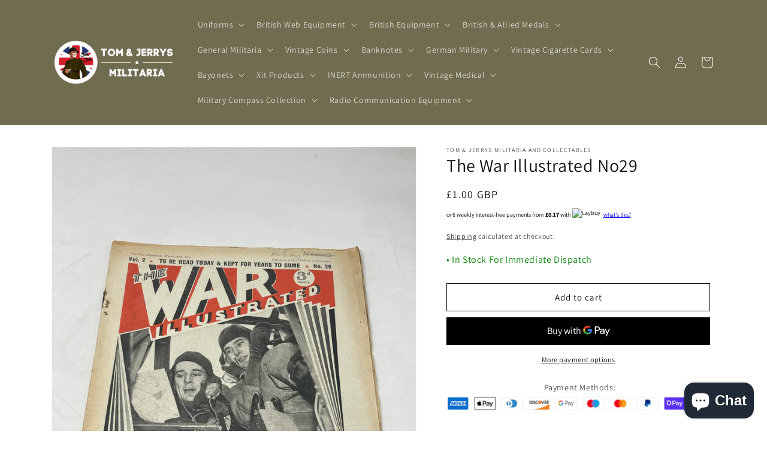

--- FILE ---
content_type: text/html; charset=utf-8
request_url: https://tjsmilitaria.co.uk/products/the-war-illustrated-no29
body_size: 56069
content:
<!doctype html>
<html class="no-js" lang="en">
  <head>
   <!-- Added by AVADA HelpCenter FAQs -->
   <script>
   window.AVADA_APP_FAQS_STATUS = window.AVADA_APP_FAQS_STATUS || {};
   window.AVADA_FAQ = window.AVADA_FAQS || {};
   window.AVADA_FAQ={"categories":[{"categoryId":"Icc3XeASFhpHxlLbTJOh","defaultCategoryId":1,"updatedAt":"2023-03-12T11:12:45.849Z","position":1,"shopId":"sSvrvexIVeeRGjHA5paX","featured":true,"icon":"cart","questions":[{"featured":true,"index":1,"defaultQuestionId":1,"published":true,"questionId":"skEZNX8XXXAc90STaTjx","title":"How long will it take to receive my order?"},{"featured":true,"questionId":"jp6XmQKInr9my0WAVala","defaultQuestionId":2,"published":true,"title":"How to track my order?","index":2},{"published":true,"featured":true,"questionId":"eyEAwTYdW11vcCswWrV5","title":"Do you ship internationally?","index":3,"defaultQuestionId":3},{"featured":true,"questionId":"46QM7PJt8PLqpF5TxYsH","index":4,"title":"I never got my order, what to do?","defaultQuestionId":4,"published":true}],"published":true,"createdAt":"2023-03-12T11:12:43.392Z","question":"Order \u0026 Shipping","index":1},{"categoryId":"iU73C9vXQQUVSTdbPj3M","createdAt":"2023-03-12T11:12:43.393Z","position":2,"published":true,"shopId":"sSvrvexIVeeRGjHA5paX","icon":"exchange","defaultCategoryId":2,"questions":[{"featured":true,"title":"What is your return policy?","index":1,"questionId":"8eo1ibzRGkIcYURZBs53","published":true,"defaultQuestionId":5},{"defaultQuestionId":6,"title":"Can I exchange an item?","questionId":"LBOzsNXzTFfXT28Phjz3","published":true,"featured":true,"index":2}],"index":1,"question":"Exchange \u0026 Return","featured":true,"updatedAt":"2023-03-12T11:12:45.850Z"}],"faqPageSetting":{"shopId":"sSvrvexIVeeRGjHA5paX","theme":"avada-faq-page","fontFamily":"Roboto","descriptionColor":"#909090","description":"Got a question? We're here to answer!","faqPageCustomCss":"","questionBackgroundColor":"#2E67CC","header":"Frequently Asked Questions","categoryColor":"#17428E","answerBackgroundColor":"#F4F4F4","questionTextColor":"#FFFFFF","q\u0026aFont":"Roboto","answerTextColor":"#808080","headerColor":"#17428E","id":"6lvvPzQpKJYRouHkh4JO"},"questions":[{"defaultQuestionId":4,"createdAt":"2023-03-12T11:12:43.394Z","defaultCategoryId":1,"answer":"Please make sure you tracked your order from our Tracking page. Or call us at hotline: 123456XXX","question":"I never got my order, what to do?","categoryId":"Icc3XeASFhpHxlLbTJOh","updatedAt":"2023-03-12T11:12:45.603Z","shopId":"sSvrvexIVeeRGjHA5paX","questionId":"46QM7PJt8PLqpF5TxYsH"},{"question":"What is your return policy?","updatedAt":"2023-03-12T11:12:45.604Z","createdAt":"2023-03-12T11:12:43.394Z","categoryId":"iU73C9vXQQUVSTdbPj3M","shopId":"sSvrvexIVeeRGjHA5paX","answer":"\u003cp\u003ePlease check our return\/refund\/exchange policy \u003ca href=\"https:\/\/tommies-militaria-and-collectables.myshopify.com\/policies\/refund-policy\" rel=\"noopener noreferrer\" target=\"_blank\"\u003ehere\u003c\/a\u003e.\u003c\/p\u003e","defaultCategoryId":2,"defaultQuestionId":5,"questionId":"8eo1ibzRGkIcYURZBs53"},{"shopId":"sSvrvexIVeeRGjHA5paX","createdAt":"2023-03-12T11:12:43.394Z","updatedAt":"2023-03-12T11:12:45.604Z","categoryId":"iU73C9vXQQUVSTdbPj3M","defaultQuestionId":6,"question":"Can I exchange an item?","defaultCategoryId":2,"answer":"\u003cp\u003eYou can exchange an item with a higher-price item or the same item with a different size. See detailed policy \u003ca href=\"https:\/\/tommies-militaria-and-collectables.myshopify.com\/policies\/refund-policy\" rel=\"noopener noreferrer\" target=\"_blank\"\u003ehere\u003c\/a\u003e.\u003c\/p\u003e\u003c\/p\u003e","questionId":"LBOzsNXzTFfXT28Phjz3"},{"answer":"Yes, we do ship internationally. The shipping fee may vary depending on your location.","defaultCategoryId":1,"shopId":"sSvrvexIVeeRGjHA5paX","createdAt":"2023-03-12T11:12:43.394Z","question":"Do you ship internationally?","categoryId":"Icc3XeASFhpHxlLbTJOh","defaultQuestionId":3,"updatedAt":"2023-03-12T11:12:45.603Z","questionId":"eyEAwTYdW11vcCswWrV5"},{"categoryId":"Icc3XeASFhpHxlLbTJOh","defaultQuestionId":2,"createdAt":"2023-03-12T11:12:43.393Z","answer":"\u003cp\u003ePlease track your order at our Tracking page \u003ca href=\"https:\/\/17track.net\/en\" rel=\"noopener noreferrer\" target=\"_blank\"\u003ehttps:\/\/17track.net\/en\u003c\/a\u003e\u003c\/p\u003e","defaultCategoryId":1,"updatedAt":"2023-03-12T11:12:45.603Z","question":"How to track my order?","shopId":"sSvrvexIVeeRGjHA5paX","questionId":"jp6XmQKInr9my0WAVala"},{"shopId":"sSvrvexIVeeRGjHA5paX","updatedAt":"2023-03-12T11:12:45.602Z","answer":"Typically it takes 3-5 business days to receive your order. We’re doing our best to deliver it promptly for you. ","categoryId":"Icc3XeASFhpHxlLbTJOh","defaultCategoryId":1,"question":"How long will it take to receive my order?","defaultQuestionId":1,"createdAt":"2023-03-12T11:12:43.393Z","questionId":"skEZNX8XXXAc90STaTjx"}],"shop":{"statusFAQOnWidget":true,"statusFAQPage":false},"widgetSetting":{"isPhoneCall":true,"isFeaturedArticles":true,"isOrderTracking":true,"brandColor":"#2B42E7","btnPopupColor":"#2B42E7","textColor":"#1D1D1D","theme":"basic","shopId":"sSvrvexIVeeRGjHA5paX","icon":"question","contactMassage":"","backBtnLabel":"Back","hideOnMobile":false,"contentTextFont":"Roboto","contactForm":"","phoneCall":"","actionColor":"#FFFFFF","isCategory":true,"welcomeText":"Hi 👋","isContactMessage":true,"isCustom":true,"isContactForm":true,"whatApp":"","textFont":"Roboto","floatBtnPosition":"bottom_right","floatBtnLabel":"","removeBranding":false,"appCss":"","createdAt":"2023-03-12T11:12:44.491Z","isWhatApp":true,"customCss":"","description":"How can I help you?","isContactUs":true,"id":"2Rs6V4wyH4aTNoUAYbUF"}}
   window.AVADA_APP_FAQS_STATUS.shopId = 'sSvrvexIVeeRGjHA5paX';
   window.AVADA_APP_FAQS_STATUS.statusFAQOnWidget = true;
 </script>
   <!-- /Added by AVADA HelpCenter FAQs -->
 
<meta name="msvalidate.01" content="4E1B36C2760CC2F2B4985102CB0D083E" /> 
   <meta name="google-site-verification" content="k1WJNz9hMlfj-u_A1pwGtlBIYD7lm_OZmDL5iSex7pE" />
    <meta http-equiv="X-UA-Compatible" contgent="IE=edge">
    <meta name="viewport" content="width=device-width,initial-scale=1">
    <meta name="theme-color" content="">
    <link rel="canonical" href="https://tjsmilitaria.co.uk/products/the-war-illustrated-no29">
    <link rel="preconnect" href="https://cdn.shopify.com" crossorigin><link rel="icon" type="image/png" href="//tjsmilitaria.co.uk/cdn/shop/files/Screenshot_2023-01-24_at_13.19.52.png?crop=center&height=32&v=1674566431&width=32"><link rel="preconnect" href="https://fonts.shopifycdn.com" crossorigin>

    

<meta property="og:site_name" content="Tom &amp; Jerrys Militaria and Collectables">
<meta property="og:url" content="https://tjsmilitaria.co.uk/products/the-war-illustrated-no29">
<meta property="og:title" content="The War Illustrated No29 Fast &amp; Secure UK Shipping | TJ&#39;s Militaria">
<meta property="og:type" content="product">
<meta property="og:description" content="The magazine offers a pictorial record of World War II and includes numerous maps, photographs, and illustrations, and the work of war artists, weekly reporting, and editorials on the conduct, events, and consequences of global conflict."><meta property="og:image" content="http://tjsmilitaria.co.uk/cdn/shop/products/IMG_4713.jpg?v=1678967947">
  <meta property="og:image:secure_url" content="https://tjsmilitaria.co.uk/cdn/shop/products/IMG_4713.jpg?v=1678967947">
  <meta property="og:image:width" content="3024">
  <meta property="og:image:height" content="4032"><meta property="og:price:amount" content="1.00">
  <meta property="og:price:currency" content="GBP"><meta name="twitter:card" content="summary_large_image">
<meta name="twitter:title" content="The War Illustrated No29 Fast &amp; Secure UK Shipping | TJ&#39;s Militaria">
<meta name="twitter:description" content="The magazine offers a pictorial record of World War II and includes numerous maps, photographs, and illustrations, and the work of war artists, weekly reporting, and editorials on the conduct, events, and consequences of global conflict.">


    <script src="//tjsmilitaria.co.uk/cdn/shop/t/1/assets/global.js?v=149496944046504657681672234800" defer="defer"></script>
    <script>window.performance && window.performance.mark && window.performance.mark('shopify.content_for_header.start');</script><meta name="google-site-verification" content="k1WJNz9hMlfj-u_A1pwGtlBIYD7lm_OZmDL5iSex7pE">
<meta id="shopify-digital-wallet" name="shopify-digital-wallet" content="/69892636991/digital_wallets/dialog">
<link rel="alternate" hreflang="x-default" href="https://tjsmilitaria.co.uk/products/the-war-illustrated-no29">
<link rel="alternate" hreflang="en-AE" href="https://tommies-militaria-and-collectables.myshopify.com/products/the-war-illustrated-no29">
<link rel="alternate" hreflang="en-AT" href="https://tommies-militaria-and-collectables.myshopify.com/products/the-war-illustrated-no29">
<link rel="alternate" hreflang="en-AU" href="https://tommies-militaria-and-collectables.myshopify.com/products/the-war-illustrated-no29">
<link rel="alternate" hreflang="en-BE" href="https://tommies-militaria-and-collectables.myshopify.com/products/the-war-illustrated-no29">
<link rel="alternate" hreflang="en-CA" href="https://tommies-militaria-and-collectables.myshopify.com/products/the-war-illustrated-no29">
<link rel="alternate" hreflang="en-CH" href="https://tommies-militaria-and-collectables.myshopify.com/products/the-war-illustrated-no29">
<link rel="alternate" hreflang="en-CZ" href="https://tommies-militaria-and-collectables.myshopify.com/products/the-war-illustrated-no29">
<link rel="alternate" hreflang="en-DE" href="https://tommies-militaria-and-collectables.myshopify.com/products/the-war-illustrated-no29">
<link rel="alternate" hreflang="en-DK" href="https://tommies-militaria-and-collectables.myshopify.com/products/the-war-illustrated-no29">
<link rel="alternate" hreflang="en-ES" href="https://tommies-militaria-and-collectables.myshopify.com/products/the-war-illustrated-no29">
<link rel="alternate" hreflang="en-FI" href="https://tommies-militaria-and-collectables.myshopify.com/products/the-war-illustrated-no29">
<link rel="alternate" hreflang="en-FR" href="https://tommies-militaria-and-collectables.myshopify.com/products/the-war-illustrated-no29">
<link rel="alternate" hreflang="en-HK" href="https://tommies-militaria-and-collectables.myshopify.com/products/the-war-illustrated-no29">
<link rel="alternate" hreflang="en-IE" href="https://tommies-militaria-and-collectables.myshopify.com/products/the-war-illustrated-no29">
<link rel="alternate" hreflang="en-IL" href="https://tommies-militaria-and-collectables.myshopify.com/products/the-war-illustrated-no29">
<link rel="alternate" hreflang="en-IT" href="https://tommies-militaria-and-collectables.myshopify.com/products/the-war-illustrated-no29">
<link rel="alternate" hreflang="en-JP" href="https://tommies-militaria-and-collectables.myshopify.com/products/the-war-illustrated-no29">
<link rel="alternate" hreflang="en-KR" href="https://tommies-militaria-and-collectables.myshopify.com/products/the-war-illustrated-no29">
<link rel="alternate" hreflang="en-MY" href="https://tommies-militaria-and-collectables.myshopify.com/products/the-war-illustrated-no29">
<link rel="alternate" hreflang="en-NL" href="https://tommies-militaria-and-collectables.myshopify.com/products/the-war-illustrated-no29">
<link rel="alternate" hreflang="en-NO" href="https://tommies-militaria-and-collectables.myshopify.com/products/the-war-illustrated-no29">
<link rel="alternate" hreflang="en-NZ" href="https://tommies-militaria-and-collectables.myshopify.com/products/the-war-illustrated-no29">
<link rel="alternate" hreflang="en-PL" href="https://tommies-militaria-and-collectables.myshopify.com/products/the-war-illustrated-no29">
<link rel="alternate" hreflang="en-PT" href="https://tommies-militaria-and-collectables.myshopify.com/products/the-war-illustrated-no29">
<link rel="alternate" hreflang="en-SE" href="https://tommies-militaria-and-collectables.myshopify.com/products/the-war-illustrated-no29">
<link rel="alternate" hreflang="en-SG" href="https://tommies-militaria-and-collectables.myshopify.com/products/the-war-illustrated-no29">
<link rel="alternate" type="application/json+oembed" href="https://tjsmilitaria.co.uk/products/the-war-illustrated-no29.oembed">
<script async="async" src="/checkouts/internal/preloads.js?locale=en-GB"></script>
<script id="shopify-features" type="application/json">{"accessToken":"316987af9c157a0f7ffd64c2f84224b8","betas":["rich-media-storefront-analytics"],"domain":"tjsmilitaria.co.uk","predictiveSearch":true,"shopId":69892636991,"locale":"en"}</script>
<script>var Shopify = Shopify || {};
Shopify.shop = "tommies-militaria-and-collectables.myshopify.com";
Shopify.locale = "en";
Shopify.currency = {"active":"GBP","rate":"1.0"};
Shopify.country = "GB";
Shopify.theme = {"name":"Dawn","id":140736364863,"schema_name":"Dawn","schema_version":"7.0.1","theme_store_id":887,"role":"main"};
Shopify.theme.handle = "null";
Shopify.theme.style = {"id":null,"handle":null};
Shopify.cdnHost = "tjsmilitaria.co.uk/cdn";
Shopify.routes = Shopify.routes || {};
Shopify.routes.root = "/";</script>
<script type="module">!function(o){(o.Shopify=o.Shopify||{}).modules=!0}(window);</script>
<script>!function(o){function n(){var o=[];function n(){o.push(Array.prototype.slice.apply(arguments))}return n.q=o,n}var t=o.Shopify=o.Shopify||{};t.loadFeatures=n(),t.autoloadFeatures=n()}(window);</script>
<script id="shop-js-analytics" type="application/json">{"pageType":"product"}</script>
<script defer="defer" async type="module" src="//tjsmilitaria.co.uk/cdn/shopifycloud/shop-js/modules/v2/client.init-shop-cart-sync_DtuiiIyl.en.esm.js"></script>
<script defer="defer" async type="module" src="//tjsmilitaria.co.uk/cdn/shopifycloud/shop-js/modules/v2/chunk.common_CUHEfi5Q.esm.js"></script>
<script type="module">
  await import("//tjsmilitaria.co.uk/cdn/shopifycloud/shop-js/modules/v2/client.init-shop-cart-sync_DtuiiIyl.en.esm.js");
await import("//tjsmilitaria.co.uk/cdn/shopifycloud/shop-js/modules/v2/chunk.common_CUHEfi5Q.esm.js");

  window.Shopify.SignInWithShop?.initShopCartSync?.({"fedCMEnabled":true,"windoidEnabled":true});

</script>
<script id="__st">var __st={"a":69892636991,"offset":0,"reqid":"7e610969-6a3a-42e3-8d86-0bbc5fad4f6f-1766360443","pageurl":"tjsmilitaria.co.uk\/products\/the-war-illustrated-no29","u":"155215aad783","p":"product","rtyp":"product","rid":8254485004607};</script>
<script>window.ShopifyPaypalV4VisibilityTracking = true;</script>
<script id="captcha-bootstrap">!function(){'use strict';const t='contact',e='account',n='new_comment',o=[[t,t],['blogs',n],['comments',n],[t,'customer']],c=[[e,'customer_login'],[e,'guest_login'],[e,'recover_customer_password'],[e,'create_customer']],r=t=>t.map((([t,e])=>`form[action*='/${t}']:not([data-nocaptcha='true']) input[name='form_type'][value='${e}']`)).join(','),a=t=>()=>t?[...document.querySelectorAll(t)].map((t=>t.form)):[];function s(){const t=[...o],e=r(t);return a(e)}const i='password',u='form_key',d=['recaptcha-v3-token','g-recaptcha-response','h-captcha-response',i],f=()=>{try{return window.sessionStorage}catch{return}},m='__shopify_v',_=t=>t.elements[u];function p(t,e,n=!1){try{const o=window.sessionStorage,c=JSON.parse(o.getItem(e)),{data:r}=function(t){const{data:e,action:n}=t;return t[m]||n?{data:e,action:n}:{data:t,action:n}}(c);for(const[e,n]of Object.entries(r))t.elements[e]&&(t.elements[e].value=n);n&&o.removeItem(e)}catch(o){console.error('form repopulation failed',{error:o})}}const l='form_type',E='cptcha';function T(t){t.dataset[E]=!0}const w=window,h=w.document,L='Shopify',v='ce_forms',y='captcha';let A=!1;((t,e)=>{const n=(g='f06e6c50-85a8-45c8-87d0-21a2b65856fe',I='https://cdn.shopify.com/shopifycloud/storefront-forms-hcaptcha/ce_storefront_forms_captcha_hcaptcha.v1.5.2.iife.js',D={infoText:'Protected by hCaptcha',privacyText:'Privacy',termsText:'Terms'},(t,e,n)=>{const o=w[L][v],c=o.bindForm;if(c)return c(t,g,e,D).then(n);var r;o.q.push([[t,g,e,D],n]),r=I,A||(h.body.append(Object.assign(h.createElement('script'),{id:'captcha-provider',async:!0,src:r})),A=!0)});var g,I,D;w[L]=w[L]||{},w[L][v]=w[L][v]||{},w[L][v].q=[],w[L][y]=w[L][y]||{},w[L][y].protect=function(t,e){n(t,void 0,e),T(t)},Object.freeze(w[L][y]),function(t,e,n,w,h,L){const[v,y,A,g]=function(t,e,n){const i=e?o:[],u=t?c:[],d=[...i,...u],f=r(d),m=r(i),_=r(d.filter((([t,e])=>n.includes(e))));return[a(f),a(m),a(_),s()]}(w,h,L),I=t=>{const e=t.target;return e instanceof HTMLFormElement?e:e&&e.form},D=t=>v().includes(t);t.addEventListener('submit',(t=>{const e=I(t);if(!e)return;const n=D(e)&&!e.dataset.hcaptchaBound&&!e.dataset.recaptchaBound,o=_(e),c=g().includes(e)&&(!o||!o.value);(n||c)&&t.preventDefault(),c&&!n&&(function(t){try{if(!f())return;!function(t){const e=f();if(!e)return;const n=_(t);if(!n)return;const o=n.value;o&&e.removeItem(o)}(t);const e=Array.from(Array(32),(()=>Math.random().toString(36)[2])).join('');!function(t,e){_(t)||t.append(Object.assign(document.createElement('input'),{type:'hidden',name:u})),t.elements[u].value=e}(t,e),function(t,e){const n=f();if(!n)return;const o=[...t.querySelectorAll(`input[type='${i}']`)].map((({name:t})=>t)),c=[...d,...o],r={};for(const[a,s]of new FormData(t).entries())c.includes(a)||(r[a]=s);n.setItem(e,JSON.stringify({[m]:1,action:t.action,data:r}))}(t,e)}catch(e){console.error('failed to persist form',e)}}(e),e.submit())}));const S=(t,e)=>{t&&!t.dataset[E]&&(n(t,e.some((e=>e===t))),T(t))};for(const o of['focusin','change'])t.addEventListener(o,(t=>{const e=I(t);D(e)&&S(e,y())}));const B=e.get('form_key'),M=e.get(l),P=B&&M;t.addEventListener('DOMContentLoaded',(()=>{const t=y();if(P)for(const e of t)e.elements[l].value===M&&p(e,B);[...new Set([...A(),...v().filter((t=>'true'===t.dataset.shopifyCaptcha))])].forEach((e=>S(e,t)))}))}(h,new URLSearchParams(w.location.search),n,t,e,['guest_login'])})(!0,!0)}();</script>
<script integrity="sha256-4kQ18oKyAcykRKYeNunJcIwy7WH5gtpwJnB7kiuLZ1E=" data-source-attribution="shopify.loadfeatures" defer="defer" src="//tjsmilitaria.co.uk/cdn/shopifycloud/storefront/assets/storefront/load_feature-a0a9edcb.js" crossorigin="anonymous"></script>
<script data-source-attribution="shopify.dynamic_checkout.dynamic.init">var Shopify=Shopify||{};Shopify.PaymentButton=Shopify.PaymentButton||{isStorefrontPortableWallets:!0,init:function(){window.Shopify.PaymentButton.init=function(){};var t=document.createElement("script");t.src="https://tjsmilitaria.co.uk/cdn/shopifycloud/portable-wallets/latest/portable-wallets.en.js",t.type="module",document.head.appendChild(t)}};
</script>
<script data-source-attribution="shopify.dynamic_checkout.buyer_consent">
  function portableWalletsHideBuyerConsent(e){var t=document.getElementById("shopify-buyer-consent"),n=document.getElementById("shopify-subscription-policy-button");t&&n&&(t.classList.add("hidden"),t.setAttribute("aria-hidden","true"),n.removeEventListener("click",e))}function portableWalletsShowBuyerConsent(e){var t=document.getElementById("shopify-buyer-consent"),n=document.getElementById("shopify-subscription-policy-button");t&&n&&(t.classList.remove("hidden"),t.removeAttribute("aria-hidden"),n.addEventListener("click",e))}window.Shopify?.PaymentButton&&(window.Shopify.PaymentButton.hideBuyerConsent=portableWalletsHideBuyerConsent,window.Shopify.PaymentButton.showBuyerConsent=portableWalletsShowBuyerConsent);
</script>
<script>
  function portableWalletsCleanup(e){e&&e.src&&console.error("Failed to load portable wallets script "+e.src);var t=document.querySelectorAll("shopify-accelerated-checkout .shopify-payment-button__skeleton, shopify-accelerated-checkout-cart .wallet-cart-button__skeleton"),e=document.getElementById("shopify-buyer-consent");for(let e=0;e<t.length;e++)t[e].remove();e&&e.remove()}function portableWalletsNotLoadedAsModule(e){e instanceof ErrorEvent&&"string"==typeof e.message&&e.message.includes("import.meta")&&"string"==typeof e.filename&&e.filename.includes("portable-wallets")&&(window.removeEventListener("error",portableWalletsNotLoadedAsModule),window.Shopify.PaymentButton.failedToLoad=e,"loading"===document.readyState?document.addEventListener("DOMContentLoaded",window.Shopify.PaymentButton.init):window.Shopify.PaymentButton.init())}window.addEventListener("error",portableWalletsNotLoadedAsModule);
</script>

<script type="module" src="https://tjsmilitaria.co.uk/cdn/shopifycloud/portable-wallets/latest/portable-wallets.en.js" onError="portableWalletsCleanup(this)" crossorigin="anonymous"></script>
<script nomodule>
  document.addEventListener("DOMContentLoaded", portableWalletsCleanup);
</script>

<script id='scb4127' type='text/javascript' async='' src='https://tjsmilitaria.co.uk/cdn/shopifycloud/privacy-banner/storefront-banner.js'></script><link id="shopify-accelerated-checkout-styles" rel="stylesheet" media="screen" href="https://tjsmilitaria.co.uk/cdn/shopifycloud/portable-wallets/latest/accelerated-checkout-backwards-compat.css" crossorigin="anonymous">
<style id="shopify-accelerated-checkout-cart">
        #shopify-buyer-consent {
  margin-top: 1em;
  display: inline-block;
  width: 100%;
}

#shopify-buyer-consent.hidden {
  display: none;
}

#shopify-subscription-policy-button {
  background: none;
  border: none;
  padding: 0;
  text-decoration: underline;
  font-size: inherit;
  cursor: pointer;
}

#shopify-subscription-policy-button::before {
  box-shadow: none;
}

      </style>
<script id="sections-script" data-sections="header,footer" defer="defer" src="//tjsmilitaria.co.uk/cdn/shop/t/1/compiled_assets/scripts.js?19338"></script>
<script>window.performance && window.performance.mark && window.performance.mark('shopify.content_for_header.end');</script>


    <style data-shopify>
      @font-face {
  font-family: Assistant;
  font-weight: 400;
  font-style: normal;
  font-display: swap;
  src: url("//tjsmilitaria.co.uk/cdn/fonts/assistant/assistant_n4.9120912a469cad1cc292572851508ca49d12e768.woff2") format("woff2"),
       url("//tjsmilitaria.co.uk/cdn/fonts/assistant/assistant_n4.6e9875ce64e0fefcd3f4446b7ec9036b3ddd2985.woff") format("woff");
}

      @font-face {
  font-family: Assistant;
  font-weight: 700;
  font-style: normal;
  font-display: swap;
  src: url("//tjsmilitaria.co.uk/cdn/fonts/assistant/assistant_n7.bf44452348ec8b8efa3aa3068825305886b1c83c.woff2") format("woff2"),
       url("//tjsmilitaria.co.uk/cdn/fonts/assistant/assistant_n7.0c887fee83f6b3bda822f1150b912c72da0f7b64.woff") format("woff");
}

      
      
      @font-face {
  font-family: Assistant;
  font-weight: 400;
  font-style: normal;
  font-display: swap;
  src: url("//tjsmilitaria.co.uk/cdn/fonts/assistant/assistant_n4.9120912a469cad1cc292572851508ca49d12e768.woff2") format("woff2"),
       url("//tjsmilitaria.co.uk/cdn/fonts/assistant/assistant_n4.6e9875ce64e0fefcd3f4446b7ec9036b3ddd2985.woff") format("woff");
}


      :root {
        --font-body-family: Assistant, sans-serif;
        --font-body-style: normal;
        --font-body-weight: 400;
        --font-body-weight-bold: 700;

        --font-heading-family: Assistant, sans-serif;
        --font-heading-style: normal;
        --font-heading-weight: 400;

        --font-body-scale: 1.0;
        --font-heading-scale: 1.0;

        --color-base-text: 18, 18, 18;
        --color-shadow: 18, 18, 18;
        --color-base-background-1: 255, 255, 255;
        --color-base-background-2: 243, 243, 243;
        --color-base-solid-button-labels: 255, 255, 255;
        --color-base-outline-button-labels: 18, 18, 18;
        --color-base-accent-1: 18, 18, 18;
        --color-base-accent-2: 112, 108, 80;
        --payment-terms-background-color: #ffffff;

        --gradient-base-background-1: #ffffff;
        --gradient-base-background-2: #f3f3f3;
        --gradient-base-accent-1: #121212;
        --gradient-base-accent-2: #706c50;

        --media-padding: px;
        --media-border-opacity: 0.05;
        --media-border-width: 1px;
        --media-radius: 0px;
        --media-shadow-opacity: 0.0;
        --media-shadow-horizontal-offset: 0px;
        --media-shadow-vertical-offset: 4px;
        --media-shadow-blur-radius: 5px;
        --media-shadow-visible: 0;

        --page-width: 120rem;
        --page-width-margin: 0rem;

        --product-card-image-padding: 0.0rem;
        --product-card-corner-radius: 0.0rem;
        --product-card-text-alignment: left;
        --product-card-border-width: 0.0rem;
        --product-card-border-opacity: 0.1;
        --product-card-shadow-opacity: 0.0;
        --product-card-shadow-visible: 0;
        --product-card-shadow-horizontal-offset: 0.0rem;
        --product-card-shadow-vertical-offset: 0.4rem;
        --product-card-shadow-blur-radius: 0.5rem;

        --collection-card-image-padding: 0.0rem;
        --collection-card-corner-radius: 0.0rem;
        --collection-card-text-alignment: left;
        --collection-card-border-width: 0.0rem;
        --collection-card-border-opacity: 0.1;
        --collection-card-shadow-opacity: 0.0;
        --collection-card-shadow-visible: 0;
        --collection-card-shadow-horizontal-offset: 0.0rem;
        --collection-card-shadow-vertical-offset: 0.4rem;
        --collection-card-shadow-blur-radius: 0.5rem;

        --blog-card-image-padding: 0.0rem;
        --blog-card-corner-radius: 0.0rem;
        --blog-card-text-alignment: left;
        --blog-card-border-width: 0.0rem;
        --blog-card-border-opacity: 0.1;
        --blog-card-shadow-opacity: 0.0;
        --blog-card-shadow-visible: 0;
        --blog-card-shadow-horizontal-offset: 0.0rem;
        --blog-card-shadow-vertical-offset: 0.4rem;
        --blog-card-shadow-blur-radius: 0.5rem;

        --badge-corner-radius: 4.0rem;

        --popup-border-width: 1px;
        --popup-border-opacity: 0.1;
        --popup-corner-radius: 0px;
        --popup-shadow-opacity: 0.0;
        --popup-shadow-horizontal-offset: 0px;
        --popup-shadow-vertical-offset: 4px;
        --popup-shadow-blur-radius: 5px;

        --drawer-border-width: 1px;
        --drawer-border-opacity: 0.1;
        --drawer-shadow-opacity: 0.0;
        --drawer-shadow-horizontal-offset: 0px;
        --drawer-shadow-vertical-offset: 4px;
        --drawer-shadow-blur-radius: 5px;

        --spacing-sections-desktop: 0px;
        --spacing-sections-mobile: 0px;

        --grid-desktop-vertical-spacing: 8px;
        --grid-desktop-horizontal-spacing: 8px;
        --grid-mobile-vertical-spacing: 4px;
        --grid-mobile-horizontal-spacing: 4px;

        --text-boxes-border-opacity: 0.1;
        --text-boxes-border-width: 0px;
        --text-boxes-radius: 0px;
        --text-boxes-shadow-opacity: 0.0;
        --text-boxes-shadow-visible: 0;
        --text-boxes-shadow-horizontal-offset: 0px;
        --text-boxes-shadow-vertical-offset: 4px;
        --text-boxes-shadow-blur-radius: 5px;

        --buttons-radius: 0px;
        --buttons-radius-outset: 0px;
        --buttons-border-width: 1px;
        --buttons-border-opacity: 1.0;
        --buttons-shadow-opacity: 0.0;
        --buttons-shadow-visible: 0;
        --buttons-shadow-horizontal-offset: 0px;
        --buttons-shadow-vertical-offset: 4px;
        --buttons-shadow-blur-radius: 5px;
        --buttons-border-offset: 0px;

        --inputs-radius: 0px;
        --inputs-border-width: 1px;
        --inputs-border-opacity: 0.55;
        --inputs-shadow-opacity: 0.0;
        --inputs-shadow-horizontal-offset: 0px;
        --inputs-margin-offset: 0px;
        --inputs-shadow-vertical-offset: 4px;
        --inputs-shadow-blur-radius: 5px;
        --inputs-radius-outset: 0px;

        --variant-pills-radius: 40px;
        --variant-pills-border-width: 1px;
        --variant-pills-border-opacity: 0.55;
        --variant-pills-shadow-opacity: 0.0;
        --variant-pills-shadow-horizontal-offset: 0px;
        --variant-pills-shadow-vertical-offset: 4px;
        --variant-pills-shadow-blur-radius: 5px;
      }

      *,
      *::before,
      *::after {
        box-sizing: inherit;
      }

      html {
        box-sizing: border-box;
        font-size: calc(var(--font-body-scale) * 62.5%);
        height: 100%;
      }

      body {
        display: grid;
        grid-template-rows: auto auto 1fr auto;
        grid-template-columns: 100%;
        min-height: 100%;
        margin: 0;
        font-size: 1.5rem;
        letter-spacing: 0.06rem;
        line-height: calc(1 + 0.8 / var(--font-body-scale));
        font-family: var(--font-body-family);
        font-style: var(--font-body-style);
        font-weight: var(--font-body-weight);
      }

      @media screen and (min-width: 750px) {
        body {
          font-size: 1.6rem;
        }
      }
    </style>

    <link href="//tjsmilitaria.co.uk/cdn/shop/t/1/assets/base.css?v=35060019541442628791751460929" rel="stylesheet" type="text/css" media="all" />
<link rel="preload" as="font" href="//tjsmilitaria.co.uk/cdn/fonts/assistant/assistant_n4.9120912a469cad1cc292572851508ca49d12e768.woff2" type="font/woff2" crossorigin><link rel="preload" as="font" href="//tjsmilitaria.co.uk/cdn/fonts/assistant/assistant_n4.9120912a469cad1cc292572851508ca49d12e768.woff2" type="font/woff2" crossorigin><link rel="stylesheet" href="//tjsmilitaria.co.uk/cdn/shop/t/1/assets/component-predictive-search.css?v=83512081251802922551672234795" media="print" onload="this.media='all'"><script>document.documentElement.className = document.documentElement.className.replace('no-js', 'js');
    if (Shopify.designMode) {
      document.documentElement.classList.add('shopify-design-mode');
    }
    </script>
  <style>
.laybuy-paragraph {
  margin-top    : 2em;
  display       : -webkit-flex;
  display       : -ms-flexbox;
  display       : flex;
  flex-wrap     : wrap;
  align-items   : center;
  font-size     : 1rem;
  letter-spacing: .05rem;
  line-height   : 2em;
  color         : #000;
  text-transform: none;
}
.laybuy-paragraph .laybuy-logo-and-text {
  display: flex;
  align-items: center;
}
.laybuy-paragraph .laybuy-link-inner {
  text-decoration: unset;
  white-space: nowrap;
  padding-left: 5px;
}
@media (max-width: 450px) {
  .laybuy-paragraph {
    justify-content: center;
  }
}
.laybuy-paragraph > * {
  margin-right: 0.25em;
}
.laybuy-paragraph span.laybuy-money {
  font-weight: 600 !important;
}
.laybuy-paragraph img#laybuy-logo,
.laybuy-paragraph img#laybuy-logo.small,
.laybuy-paragraph img#laybuy-logo.medium {
  height: 21px;
}
.laybuy-paragraph img#laybuy-logo.large {
  height: 24px;
}
.laybuy-paragraph.hide {
  display: none;
}
.laybuy-paragraph .laybuy-text2,
.laybuy-paragraph .max-instalment-price {
    display: none;
}
.laybuy-paragraph.over .laybuy-text2,
.laybuy-paragraph.over .max-instalment-price {
    display: inline-block;
}
#laybuy-popup-wrapper {
  position: fixed;
  display : none;
  z-index : 999999999;
  left    : 0;
  top     : 0;
  right   : 0;
  bottom  : 0;
  overflow: auto;
}
#laybuy-popup-outer {
  display                : -webkit-flex;
  display                : -ms-flexbox;
  display                : flex;
  -webkit-justify-content: center;
  -ms-flex-pack          : center;
  justify-content        : center;
  -webkit-align-content  : center;
  -ms-flex-line-pack     : center;
  align-content          : center;
  -webkit-align-items    : center;
  -ms-flex-align         : center;
  align-items            : center;
  width                  : 100%;
  min-height             : 100%;
  background-color       : rgba(0, 0, 0, 0.3);
}
#laybuy-popup-inner {
  width        : 90vw;
  max-width    : 620px;
  height       : 482px;
  position     : relative;
  border-radius: 0.65em;
}
#laybuy-popup-inner > iframe {
  width     : 100%;
  height    : calc(100% + 3.2em);
  background: transparent;
  border    : 0;
}
@media screen and (max-width: 545px) {
  #laybuy-popup-inner {
    height: 800px;
    margin: 2em 0 0;
  }
}
</style><script type="text/javascript">
var LBConfigs = window.LBConfigs || {};
LBConfigs.product = {
    enable: 1,
    selector: 'div.price__regular > span.price-item.price-item--regular',
    inject: 0,
    inject_pos: 0,
    with_cent: 1,
    
    productData: {"id":8254485004607,"title":"The War Illustrated No29","handle":"the-war-illustrated-no29","description":"\u003cmeta charset=\"utf-8\"\u003e\u003cspan\u003eThe magazine offers a pictorial record of World War II and includes numerous maps, photographs, and illustrations, and the work of war artists, weekly reporting, and editorials on the conduct, events, and consequences of global conflict.\u003c\/span\u003e","published_at":"2023-03-16T20:43:32+00:00","created_at":"2023-03-16T11:58:59+00:00","vendor":"Tom \u0026 Jerrys Militaria and Collectables","type":"","tags":["1940","The War Illustrated"],"price":100,"price_min":100,"price_max":100,"available":true,"price_varies":false,"compare_at_price":null,"compare_at_price_min":0,"compare_at_price_max":0,"compare_at_price_varies":false,"variants":[{"id":44699276443967,"title":"Default Title","option1":"Default Title","option2":null,"option3":null,"sku":"","requires_shipping":true,"taxable":false,"featured_image":null,"available":true,"name":"The War Illustrated No29","public_title":null,"options":["Default Title"],"price":100,"weight":0,"compare_at_price":null,"inventory_management":"shopify","barcode":"","requires_selling_plan":false,"selling_plan_allocations":[]}],"images":["\/\/tjsmilitaria.co.uk\/cdn\/shop\/products\/IMG_4713.jpg?v=1678967947"],"featured_image":"\/\/tjsmilitaria.co.uk\/cdn\/shop\/products\/IMG_4713.jpg?v=1678967947","options":["Title"],"media":[{"alt":"The War Illustrated","id":33213836984639,"position":1,"preview_image":{"aspect_ratio":0.75,"height":4032,"width":3024,"src":"\/\/tjsmilitaria.co.uk\/cdn\/shop\/products\/IMG_4713.jpg?v=1678967947"},"aspect_ratio":0.75,"height":4032,"media_type":"image","src":"\/\/tjsmilitaria.co.uk\/cdn\/shop\/products\/IMG_4713.jpg?v=1678967947","width":3024}],"requires_selling_plan":false,"selling_plan_groups":[],"content":"\u003cmeta charset=\"utf-8\"\u003e\u003cspan\u003eThe magazine offers a pictorial record of World War II and includes numerous maps, photographs, and illustrations, and the work of war artists, weekly reporting, and editorials on the conduct, events, and consequences of global conflict.\u003c\/span\u003e"},
    variantID: 44699276443967
};
LBConfigs.cart = {
    enable: 1,
    selector: 'div.totals > p.totals__subtotal-value',
    inject: 0,
    inject_pos: 0,
    
};
LBConfigs.collection = {
    enable: 1,
    selector: 'h3#title-template--17371734147391__product-grid-8238437597503 > a#CardLink-template--17371734147391__product-grid-8238437597503',
    inject: 0,
    inject_pos: 0,
    with_cent: 1,
    
    
};
LBConfigs.logo_class = {"cart": "small", "collection": "small", "product": "small"};
LBConfigs.onlinePopup = 0;
LBConfigs.style = {"color": "#000000", "font-size": "10px", "justify-content": "flex-start", "letter-spacing": "0rem", "line-height": "1.5em", "margin-top": "1em"};
LBConfigs.icons = {
    showAll: 0,
    selector: '.site-footer .payment-icons',
    inject: 0,
    class: '',
};
LBConfigs.popup = {
    enable: 0,
    delay: 0,
    position: 'side right'
};
LBConfigs.shop = {
    logo_html: '<img src="https://braze-images.com/appboy/communication/assets/svg_assets/files/6492bc25ae3c93004de9b547/original.svg?1687338021" id="laybuy-logo" alt="Laybuy" class="large">',
    currency: "GBP",
    texts: {
        "global": {
            "product_line_2": " with ",
            "product_line_3": " today & 5 weekly interest-free payments of ",
            "collection_line_2": " with ",
            "collection_line_3": " today & 5 weekly interest-free payments of ",
            "cart_line_2": " with ",
            "cart_line_3": " today & 5 weekly interest-free payments of ",
        },
        "standard": {
            "product_line_1": "or 6 weekly interest-free payments from ",
            "collection_line_1": "or 6 weekly interest-free payments from ",
            "cart_line_1": "or 6 weekly interest-free payments from ",
        },
        "over": {
            "product_line_1": "or from ",
            "collection_line_1": "or from ",
            "cart_line_1": "or from ",
        }
    }
};
LBConfigs.currencies = [
  {iso_code: 'AUD', symbol: '$', max: 120000 },
  {iso_code: 'NZD', symbol: '$', max: 150000 },
  {iso_code: 'GBP', symbol: '£', max: 72000 },
  {iso_code: 'USD', symbol: '$', max: 24000 }
];
(LBConfigs.init || function() {
    document.addEventListener('DOMContentLoaded', function() {
        let script = document.createElement('script');
        script.onload = function () {
            LaybuyHelper.run(window.LBConfigs)
        };
        script.src = '//tjsmilitaria.co.uk/cdn/shop/t/1/assets/laybuy-helper.js?v=26445335811068900361691710229';
        document.head.appendChild(script);
    })
})();
</script>
<script src="https://cdn.shopify.com/extensions/7bc9bb47-adfa-4267-963e-cadee5096caf/inbox-1252/assets/inbox-chat-loader.js" type="text/javascript" defer="defer"></script>
<link href="https://monorail-edge.shopifysvc.com" rel="dns-prefetch">
<script>(function(){if ("sendBeacon" in navigator && "performance" in window) {try {var session_token_from_headers = performance.getEntriesByType('navigation')[0].serverTiming.find(x => x.name == '_s').description;} catch {var session_token_from_headers = undefined;}var session_cookie_matches = document.cookie.match(/_shopify_s=([^;]*)/);var session_token_from_cookie = session_cookie_matches && session_cookie_matches.length === 2 ? session_cookie_matches[1] : "";var session_token = session_token_from_headers || session_token_from_cookie || "";function handle_abandonment_event(e) {var entries = performance.getEntries().filter(function(entry) {return /monorail-edge.shopifysvc.com/.test(entry.name);});if (!window.abandonment_tracked && entries.length === 0) {window.abandonment_tracked = true;var currentMs = Date.now();var navigation_start = performance.timing.navigationStart;var payload = {shop_id: 69892636991,url: window.location.href,navigation_start,duration: currentMs - navigation_start,session_token,page_type: "product"};window.navigator.sendBeacon("https://monorail-edge.shopifysvc.com/v1/produce", JSON.stringify({schema_id: "online_store_buyer_site_abandonment/1.1",payload: payload,metadata: {event_created_at_ms: currentMs,event_sent_at_ms: currentMs}}));}}window.addEventListener('pagehide', handle_abandonment_event);}}());</script>
<script id="web-pixels-manager-setup">(function e(e,d,r,n,o){if(void 0===o&&(o={}),!Boolean(null===(a=null===(i=window.Shopify)||void 0===i?void 0:i.analytics)||void 0===a?void 0:a.replayQueue)){var i,a;window.Shopify=window.Shopify||{};var t=window.Shopify;t.analytics=t.analytics||{};var s=t.analytics;s.replayQueue=[],s.publish=function(e,d,r){return s.replayQueue.push([e,d,r]),!0};try{self.performance.mark("wpm:start")}catch(e){}var l=function(){var e={modern:/Edge?\/(1{2}[4-9]|1[2-9]\d|[2-9]\d{2}|\d{4,})\.\d+(\.\d+|)|Firefox\/(1{2}[4-9]|1[2-9]\d|[2-9]\d{2}|\d{4,})\.\d+(\.\d+|)|Chrom(ium|e)\/(9{2}|\d{3,})\.\d+(\.\d+|)|(Maci|X1{2}).+ Version\/(15\.\d+|(1[6-9]|[2-9]\d|\d{3,})\.\d+)([,.]\d+|)( \(\w+\)|)( Mobile\/\w+|) Safari\/|Chrome.+OPR\/(9{2}|\d{3,})\.\d+\.\d+|(CPU[ +]OS|iPhone[ +]OS|CPU[ +]iPhone|CPU IPhone OS|CPU iPad OS)[ +]+(15[._]\d+|(1[6-9]|[2-9]\d|\d{3,})[._]\d+)([._]\d+|)|Android:?[ /-](13[3-9]|1[4-9]\d|[2-9]\d{2}|\d{4,})(\.\d+|)(\.\d+|)|Android.+Firefox\/(13[5-9]|1[4-9]\d|[2-9]\d{2}|\d{4,})\.\d+(\.\d+|)|Android.+Chrom(ium|e)\/(13[3-9]|1[4-9]\d|[2-9]\d{2}|\d{4,})\.\d+(\.\d+|)|SamsungBrowser\/([2-9]\d|\d{3,})\.\d+/,legacy:/Edge?\/(1[6-9]|[2-9]\d|\d{3,})\.\d+(\.\d+|)|Firefox\/(5[4-9]|[6-9]\d|\d{3,})\.\d+(\.\d+|)|Chrom(ium|e)\/(5[1-9]|[6-9]\d|\d{3,})\.\d+(\.\d+|)([\d.]+$|.*Safari\/(?![\d.]+ Edge\/[\d.]+$))|(Maci|X1{2}).+ Version\/(10\.\d+|(1[1-9]|[2-9]\d|\d{3,})\.\d+)([,.]\d+|)( \(\w+\)|)( Mobile\/\w+|) Safari\/|Chrome.+OPR\/(3[89]|[4-9]\d|\d{3,})\.\d+\.\d+|(CPU[ +]OS|iPhone[ +]OS|CPU[ +]iPhone|CPU IPhone OS|CPU iPad OS)[ +]+(10[._]\d+|(1[1-9]|[2-9]\d|\d{3,})[._]\d+)([._]\d+|)|Android:?[ /-](13[3-9]|1[4-9]\d|[2-9]\d{2}|\d{4,})(\.\d+|)(\.\d+|)|Mobile Safari.+OPR\/([89]\d|\d{3,})\.\d+\.\d+|Android.+Firefox\/(13[5-9]|1[4-9]\d|[2-9]\d{2}|\d{4,})\.\d+(\.\d+|)|Android.+Chrom(ium|e)\/(13[3-9]|1[4-9]\d|[2-9]\d{2}|\d{4,})\.\d+(\.\d+|)|Android.+(UC? ?Browser|UCWEB|U3)[ /]?(15\.([5-9]|\d{2,})|(1[6-9]|[2-9]\d|\d{3,})\.\d+)\.\d+|SamsungBrowser\/(5\.\d+|([6-9]|\d{2,})\.\d+)|Android.+MQ{2}Browser\/(14(\.(9|\d{2,})|)|(1[5-9]|[2-9]\d|\d{3,})(\.\d+|))(\.\d+|)|K[Aa][Ii]OS\/(3\.\d+|([4-9]|\d{2,})\.\d+)(\.\d+|)/},d=e.modern,r=e.legacy,n=navigator.userAgent;return n.match(d)?"modern":n.match(r)?"legacy":"unknown"}(),u="modern"===l?"modern":"legacy",c=(null!=n?n:{modern:"",legacy:""})[u],f=function(e){return[e.baseUrl,"/wpm","/b",e.hashVersion,"modern"===e.buildTarget?"m":"l",".js"].join("")}({baseUrl:d,hashVersion:r,buildTarget:u}),m=function(e){var d=e.version,r=e.bundleTarget,n=e.surface,o=e.pageUrl,i=e.monorailEndpoint;return{emit:function(e){var a=e.status,t=e.errorMsg,s=(new Date).getTime(),l=JSON.stringify({metadata:{event_sent_at_ms:s},events:[{schema_id:"web_pixels_manager_load/3.1",payload:{version:d,bundle_target:r,page_url:o,status:a,surface:n,error_msg:t},metadata:{event_created_at_ms:s}}]});if(!i)return console&&console.warn&&console.warn("[Web Pixels Manager] No Monorail endpoint provided, skipping logging."),!1;try{return self.navigator.sendBeacon.bind(self.navigator)(i,l)}catch(e){}var u=new XMLHttpRequest;try{return u.open("POST",i,!0),u.setRequestHeader("Content-Type","text/plain"),u.send(l),!0}catch(e){return console&&console.warn&&console.warn("[Web Pixels Manager] Got an unhandled error while logging to Monorail."),!1}}}}({version:r,bundleTarget:l,surface:e.surface,pageUrl:self.location.href,monorailEndpoint:e.monorailEndpoint});try{o.browserTarget=l,function(e){var d=e.src,r=e.async,n=void 0===r||r,o=e.onload,i=e.onerror,a=e.sri,t=e.scriptDataAttributes,s=void 0===t?{}:t,l=document.createElement("script"),u=document.querySelector("head"),c=document.querySelector("body");if(l.async=n,l.src=d,a&&(l.integrity=a,l.crossOrigin="anonymous"),s)for(var f in s)if(Object.prototype.hasOwnProperty.call(s,f))try{l.dataset[f]=s[f]}catch(e){}if(o&&l.addEventListener("load",o),i&&l.addEventListener("error",i),u)u.appendChild(l);else{if(!c)throw new Error("Did not find a head or body element to append the script");c.appendChild(l)}}({src:f,async:!0,onload:function(){if(!function(){var e,d;return Boolean(null===(d=null===(e=window.Shopify)||void 0===e?void 0:e.analytics)||void 0===d?void 0:d.initialized)}()){var d=window.webPixelsManager.init(e)||void 0;if(d){var r=window.Shopify.analytics;r.replayQueue.forEach((function(e){var r=e[0],n=e[1],o=e[2];d.publishCustomEvent(r,n,o)})),r.replayQueue=[],r.publish=d.publishCustomEvent,r.visitor=d.visitor,r.initialized=!0}}},onerror:function(){return m.emit({status:"failed",errorMsg:"".concat(f," has failed to load")})},sri:function(e){var d=/^sha384-[A-Za-z0-9+/=]+$/;return"string"==typeof e&&d.test(e)}(c)?c:"",scriptDataAttributes:o}),m.emit({status:"loading"})}catch(e){m.emit({status:"failed",errorMsg:(null==e?void 0:e.message)||"Unknown error"})}}})({shopId: 69892636991,storefrontBaseUrl: "https://tjsmilitaria.co.uk",extensionsBaseUrl: "https://extensions.shopifycdn.com/cdn/shopifycloud/web-pixels-manager",monorailEndpoint: "https://monorail-edge.shopifysvc.com/unstable/produce_batch",surface: "storefront-renderer",enabledBetaFlags: ["2dca8a86"],webPixelsConfigList: [{"id":"725483839","configuration":"{\"config\":\"{\\\"pixel_id\\\":\\\"G-G90ZM5Z8TE\\\",\\\"target_country\\\":\\\"GB\\\",\\\"gtag_events\\\":[{\\\"type\\\":\\\"begin_checkout\\\",\\\"action_label\\\":\\\"G-G90ZM5Z8TE\\\"},{\\\"type\\\":\\\"search\\\",\\\"action_label\\\":\\\"G-G90ZM5Z8TE\\\"},{\\\"type\\\":\\\"view_item\\\",\\\"action_label\\\":[\\\"G-G90ZM5Z8TE\\\",\\\"MC-C3BLTTJ0CP\\\"]},{\\\"type\\\":\\\"purchase\\\",\\\"action_label\\\":[\\\"G-G90ZM5Z8TE\\\",\\\"MC-C3BLTTJ0CP\\\"]},{\\\"type\\\":\\\"page_view\\\",\\\"action_label\\\":[\\\"G-G90ZM5Z8TE\\\",\\\"MC-C3BLTTJ0CP\\\"]},{\\\"type\\\":\\\"add_payment_info\\\",\\\"action_label\\\":\\\"G-G90ZM5Z8TE\\\"},{\\\"type\\\":\\\"add_to_cart\\\",\\\"action_label\\\":\\\"G-G90ZM5Z8TE\\\"}],\\\"enable_monitoring_mode\\\":false}\"}","eventPayloadVersion":"v1","runtimeContext":"OPEN","scriptVersion":"b2a88bafab3e21179ed38636efcd8a93","type":"APP","apiClientId":1780363,"privacyPurposes":[],"dataSharingAdjustments":{"protectedCustomerApprovalScopes":["read_customer_address","read_customer_email","read_customer_name","read_customer_personal_data","read_customer_phone"]}},{"id":"664207679","configuration":"{\"pixelCode\":\"CFP6HFBC77UC11856VBG\"}","eventPayloadVersion":"v1","runtimeContext":"STRICT","scriptVersion":"22e92c2ad45662f435e4801458fb78cc","type":"APP","apiClientId":4383523,"privacyPurposes":["ANALYTICS","MARKETING","SALE_OF_DATA"],"dataSharingAdjustments":{"protectedCustomerApprovalScopes":["read_customer_address","read_customer_email","read_customer_name","read_customer_personal_data","read_customer_phone"]}},{"id":"shopify-app-pixel","configuration":"{}","eventPayloadVersion":"v1","runtimeContext":"STRICT","scriptVersion":"0450","apiClientId":"shopify-pixel","type":"APP","privacyPurposes":["ANALYTICS","MARKETING"]},{"id":"shopify-custom-pixel","eventPayloadVersion":"v1","runtimeContext":"LAX","scriptVersion":"0450","apiClientId":"shopify-pixel","type":"CUSTOM","privacyPurposes":["ANALYTICS","MARKETING"]}],isMerchantRequest: false,initData: {"shop":{"name":"Tom \u0026 Jerrys Militaria and Collectables","paymentSettings":{"currencyCode":"GBP"},"myshopifyDomain":"tommies-militaria-and-collectables.myshopify.com","countryCode":"GB","storefrontUrl":"https:\/\/tjsmilitaria.co.uk"},"customer":null,"cart":null,"checkout":null,"productVariants":[{"price":{"amount":1.0,"currencyCode":"GBP"},"product":{"title":"The War Illustrated No29","vendor":"Tom \u0026 Jerrys Militaria and Collectables","id":"8254485004607","untranslatedTitle":"The War Illustrated No29","url":"\/products\/the-war-illustrated-no29","type":""},"id":"44699276443967","image":{"src":"\/\/tjsmilitaria.co.uk\/cdn\/shop\/products\/IMG_4713.jpg?v=1678967947"},"sku":"","title":"Default Title","untranslatedTitle":"Default Title"}],"purchasingCompany":null},},"https://tjsmilitaria.co.uk/cdn","1e0b1122w61c904dfpc855754am2b403ea2",{"modern":"","legacy":""},{"shopId":"69892636991","storefrontBaseUrl":"https:\/\/tjsmilitaria.co.uk","extensionBaseUrl":"https:\/\/extensions.shopifycdn.com\/cdn\/shopifycloud\/web-pixels-manager","surface":"storefront-renderer","enabledBetaFlags":"[\"2dca8a86\"]","isMerchantRequest":"false","hashVersion":"1e0b1122w61c904dfpc855754am2b403ea2","publish":"custom","events":"[[\"page_viewed\",{}],[\"product_viewed\",{\"productVariant\":{\"price\":{\"amount\":1.0,\"currencyCode\":\"GBP\"},\"product\":{\"title\":\"The War Illustrated No29\",\"vendor\":\"Tom \u0026 Jerrys Militaria and Collectables\",\"id\":\"8254485004607\",\"untranslatedTitle\":\"The War Illustrated No29\",\"url\":\"\/products\/the-war-illustrated-no29\",\"type\":\"\"},\"id\":\"44699276443967\",\"image\":{\"src\":\"\/\/tjsmilitaria.co.uk\/cdn\/shop\/products\/IMG_4713.jpg?v=1678967947\"},\"sku\":\"\",\"title\":\"Default Title\",\"untranslatedTitle\":\"Default Title\"}}]]"});</script><script>
  window.ShopifyAnalytics = window.ShopifyAnalytics || {};
  window.ShopifyAnalytics.meta = window.ShopifyAnalytics.meta || {};
  window.ShopifyAnalytics.meta.currency = 'GBP';
  var meta = {"product":{"id":8254485004607,"gid":"gid:\/\/shopify\/Product\/8254485004607","vendor":"Tom \u0026 Jerrys Militaria and Collectables","type":"","variants":[{"id":44699276443967,"price":100,"name":"The War Illustrated No29","public_title":null,"sku":""}],"remote":false},"page":{"pageType":"product","resourceType":"product","resourceId":8254485004607}};
  for (var attr in meta) {
    window.ShopifyAnalytics.meta[attr] = meta[attr];
  }
</script>
<script class="analytics">
  (function () {
    var customDocumentWrite = function(content) {
      var jquery = null;

      if (window.jQuery) {
        jquery = window.jQuery;
      } else if (window.Checkout && window.Checkout.$) {
        jquery = window.Checkout.$;
      }

      if (jquery) {
        jquery('body').append(content);
      }
    };

    var hasLoggedConversion = function(token) {
      if (token) {
        return document.cookie.indexOf('loggedConversion=' + token) !== -1;
      }
      return false;
    }

    var setCookieIfConversion = function(token) {
      if (token) {
        var twoMonthsFromNow = new Date(Date.now());
        twoMonthsFromNow.setMonth(twoMonthsFromNow.getMonth() + 2);

        document.cookie = 'loggedConversion=' + token + '; expires=' + twoMonthsFromNow;
      }
    }

    var trekkie = window.ShopifyAnalytics.lib = window.trekkie = window.trekkie || [];
    if (trekkie.integrations) {
      return;
    }
    trekkie.methods = [
      'identify',
      'page',
      'ready',
      'track',
      'trackForm',
      'trackLink'
    ];
    trekkie.factory = function(method) {
      return function() {
        var args = Array.prototype.slice.call(arguments);
        args.unshift(method);
        trekkie.push(args);
        return trekkie;
      };
    };
    for (var i = 0; i < trekkie.methods.length; i++) {
      var key = trekkie.methods[i];
      trekkie[key] = trekkie.factory(key);
    }
    trekkie.load = function(config) {
      trekkie.config = config || {};
      trekkie.config.initialDocumentCookie = document.cookie;
      var first = document.getElementsByTagName('script')[0];
      var script = document.createElement('script');
      script.type = 'text/javascript';
      script.onerror = function(e) {
        var scriptFallback = document.createElement('script');
        scriptFallback.type = 'text/javascript';
        scriptFallback.onerror = function(error) {
                var Monorail = {
      produce: function produce(monorailDomain, schemaId, payload) {
        var currentMs = new Date().getTime();
        var event = {
          schema_id: schemaId,
          payload: payload,
          metadata: {
            event_created_at_ms: currentMs,
            event_sent_at_ms: currentMs
          }
        };
        return Monorail.sendRequest("https://" + monorailDomain + "/v1/produce", JSON.stringify(event));
      },
      sendRequest: function sendRequest(endpointUrl, payload) {
        // Try the sendBeacon API
        if (window && window.navigator && typeof window.navigator.sendBeacon === 'function' && typeof window.Blob === 'function' && !Monorail.isIos12()) {
          var blobData = new window.Blob([payload], {
            type: 'text/plain'
          });

          if (window.navigator.sendBeacon(endpointUrl, blobData)) {
            return true;
          } // sendBeacon was not successful

        } // XHR beacon

        var xhr = new XMLHttpRequest();

        try {
          xhr.open('POST', endpointUrl);
          xhr.setRequestHeader('Content-Type', 'text/plain');
          xhr.send(payload);
        } catch (e) {
          console.log(e);
        }

        return false;
      },
      isIos12: function isIos12() {
        return window.navigator.userAgent.lastIndexOf('iPhone; CPU iPhone OS 12_') !== -1 || window.navigator.userAgent.lastIndexOf('iPad; CPU OS 12_') !== -1;
      }
    };
    Monorail.produce('monorail-edge.shopifysvc.com',
      'trekkie_storefront_load_errors/1.1',
      {shop_id: 69892636991,
      theme_id: 140736364863,
      app_name: "storefront",
      context_url: window.location.href,
      source_url: "//tjsmilitaria.co.uk/cdn/s/trekkie.storefront.4b0d51228c8d1703f19d66468963c9de55bf59b0.min.js"});

        };
        scriptFallback.async = true;
        scriptFallback.src = '//tjsmilitaria.co.uk/cdn/s/trekkie.storefront.4b0d51228c8d1703f19d66468963c9de55bf59b0.min.js';
        first.parentNode.insertBefore(scriptFallback, first);
      };
      script.async = true;
      script.src = '//tjsmilitaria.co.uk/cdn/s/trekkie.storefront.4b0d51228c8d1703f19d66468963c9de55bf59b0.min.js';
      first.parentNode.insertBefore(script, first);
    };
    trekkie.load(
      {"Trekkie":{"appName":"storefront","development":false,"defaultAttributes":{"shopId":69892636991,"isMerchantRequest":null,"themeId":140736364863,"themeCityHash":"8976257230067584781","contentLanguage":"en","currency":"GBP","eventMetadataId":"abc0c39f-73e7-402b-9d40-b9bf999cb4b5"},"isServerSideCookieWritingEnabled":true,"monorailRegion":"shop_domain","enabledBetaFlags":["65f19447"]},"Session Attribution":{},"S2S":{"facebookCapiEnabled":false,"source":"trekkie-storefront-renderer","apiClientId":580111}}
    );

    var loaded = false;
    trekkie.ready(function() {
      if (loaded) return;
      loaded = true;

      window.ShopifyAnalytics.lib = window.trekkie;

      var originalDocumentWrite = document.write;
      document.write = customDocumentWrite;
      try { window.ShopifyAnalytics.merchantGoogleAnalytics.call(this); } catch(error) {};
      document.write = originalDocumentWrite;

      window.ShopifyAnalytics.lib.page(null,{"pageType":"product","resourceType":"product","resourceId":8254485004607,"shopifyEmitted":true});

      var match = window.location.pathname.match(/checkouts\/(.+)\/(thank_you|post_purchase)/)
      var token = match? match[1]: undefined;
      if (!hasLoggedConversion(token)) {
        setCookieIfConversion(token);
        window.ShopifyAnalytics.lib.track("Viewed Product",{"currency":"GBP","variantId":44699276443967,"productId":8254485004607,"productGid":"gid:\/\/shopify\/Product\/8254485004607","name":"The War Illustrated No29","price":"1.00","sku":"","brand":"Tom \u0026 Jerrys Militaria and Collectables","variant":null,"category":"","nonInteraction":true,"remote":false},undefined,undefined,{"shopifyEmitted":true});
      window.ShopifyAnalytics.lib.track("monorail:\/\/trekkie_storefront_viewed_product\/1.1",{"currency":"GBP","variantId":44699276443967,"productId":8254485004607,"productGid":"gid:\/\/shopify\/Product\/8254485004607","name":"The War Illustrated No29","price":"1.00","sku":"","brand":"Tom \u0026 Jerrys Militaria and Collectables","variant":null,"category":"","nonInteraction":true,"remote":false,"referer":"https:\/\/tjsmilitaria.co.uk\/products\/the-war-illustrated-no29"});
      }
    });


        var eventsListenerScript = document.createElement('script');
        eventsListenerScript.async = true;
        eventsListenerScript.src = "//tjsmilitaria.co.uk/cdn/shopifycloud/storefront/assets/shop_events_listener-3da45d37.js";
        document.getElementsByTagName('head')[0].appendChild(eventsListenerScript);

})();</script>
<script
  defer
  src="https://tjsmilitaria.co.uk/cdn/shopifycloud/perf-kit/shopify-perf-kit-2.1.2.min.js"
  data-application="storefront-renderer"
  data-shop-id="69892636991"
  data-render-region="gcp-us-east1"
  data-page-type="product"
  data-theme-instance-id="140736364863"
  data-theme-name="Dawn"
  data-theme-version="7.0.1"
  data-monorail-region="shop_domain"
  data-resource-timing-sampling-rate="10"
  data-shs="true"
  data-shs-beacon="true"
  data-shs-export-with-fetch="true"
  data-shs-logs-sample-rate="1"
  data-shs-beacon-endpoint="https://tjsmilitaria.co.uk/api/collect"
></script>
</head>

  <body class="gradient">    <a class="skip-to-content-link button visually-hidden" href="#MainContent">
      Skip to content
    </a>

<script src="//tjsmilitaria.co.uk/cdn/shop/t/1/assets/cart.js?v=83971781268232213281672234792" defer="defer"></script>

<style>
  .drawer {
    visibility: hidden;
  }
</style>

<cart-drawer class="drawer is-empty">
  <div id="CartDrawer" class="cart-drawer">
    <div id="CartDrawer-Overlay"class="cart-drawer__overlay"></div>
    <div class="drawer__inner" role="dialog" aria-modal="true" aria-label="Your cart" tabindex="-1"><div class="drawer__inner-empty">
          <div class="cart-drawer__warnings center">
            <div class="cart-drawer__empty-content">
              <h2 class="cart__empty-text">Your cart is empty</h2>
              <button class="drawer__close" type="button" onclick="this.closest('cart-drawer').close()" aria-label="Close"><svg xmlns="http://www.w3.org/2000/svg" aria-hidden="true" focusable="false" role="presentation" class="icon icon-close" fill="none" viewBox="0 0 18 17">
  <path d="M.865 15.978a.5.5 0 00.707.707l7.433-7.431 7.579 7.282a.501.501 0 00.846-.37.5.5 0 00-.153-.351L9.712 8.546l7.417-7.416a.5.5 0 10-.707-.708L8.991 7.853 1.413.573a.5.5 0 10-.693.72l7.563 7.268-7.418 7.417z" fill="currentColor">
</svg>
</button>
              <a href="/collections/all" class="button">
                Continue shopping
              </a><p class="cart__login-title h3">Have an account?</p>
                <p class="cart__login-paragraph">
                  <a href="https://shopify.com/69892636991/account?locale=en&region_country=GB" class="link underlined-link">Log in</a> to check out faster.
                </p></div>
          </div></div><div class="drawer__header">
        <h2 class="drawer__heading">Your cart</h2>
        <button class="drawer__close" type="button" onclick="this.closest('cart-drawer').close()" aria-label="Close"><svg xmlns="http://www.w3.org/2000/svg" aria-hidden="true" focusable="false" role="presentation" class="icon icon-close" fill="none" viewBox="0 0 18 17">
  <path d="M.865 15.978a.5.5 0 00.707.707l7.433-7.431 7.579 7.282a.501.501 0 00.846-.37.5.5 0 00-.153-.351L9.712 8.546l7.417-7.416a.5.5 0 10-.707-.708L8.991 7.853 1.413.573a.5.5 0 10-.693.72l7.563 7.268-7.418 7.417z" fill="currentColor">
</svg>
</button>
      </div>
      <cart-drawer-items class=" is-empty">
        <form action="/cart" id="CartDrawer-Form" class="cart__contents cart-drawer__form" method="post">
          <div id="CartDrawer-CartItems" class="drawer__contents js-contents"><p id="CartDrawer-LiveRegionText" class="visually-hidden" role="status"></p>
            <p id="CartDrawer-LineItemStatus" class="visually-hidden" aria-hidden="true" role="status">Loading...</p>
          </div>
          <div id="CartDrawer-CartErrors" role="alert"></div>
        </form>
      </cart-drawer-items>
      <div class="drawer__footer"><!-- Start blocks-->
        <!-- Subtotals-->

        <div class="cart-drawer__footer" >
          <div class="totals" role="status">
            <h2 class="totals__subtotal">Subtotal</h2>
            <p class="totals__subtotal-value">£0.00 GBP</p>
          </div>

          <div></div>

          <small class="tax-note caption-large rte">Taxes and <a href="/policies/shipping-policy">shipping</a> calculated at checkout
</small>
        </div>

        <!-- CTAs -->

        <div class="cart__ctas" >
          <noscript>
            <button type="submit" class="cart__update-button button button--secondary" form="CartDrawer-Form">
              Update
            </button>
          </noscript>

          <button type="submit" id="CartDrawer-Checkout" class="cart__checkout-button button" name="checkout" form="CartDrawer-Form" disabled>
            Check out
          </button>
        </div>
      </div>
    </div>
  </div>
</cart-drawer>

<script>
  document.addEventListener('DOMContentLoaded', function() {
    function isIE() {
      const ua = window.navigator.userAgent;
      const msie = ua.indexOf('MSIE ');
      const trident = ua.indexOf('Trident/');

      return (msie > 0 || trident > 0);
    }

    if (!isIE()) return;
    const cartSubmitInput = document.createElement('input');
    cartSubmitInput.setAttribute('name', 'checkout');
    cartSubmitInput.setAttribute('type', 'hidden');
    document.querySelector('#cart').appendChild(cartSubmitInput);
    document.querySelector('#checkout').addEventListener('click', function(event) {
      document.querySelector('#cart').submit();
    });
  });
</script>

<div id="shopify-section-announcement-bar" class="shopify-section"><div class="announcement-bar color-inverse gradient" role="region" aria-label="Announcement" ></div><div class="announcement-bar color-accent-1 gradient" role="region" aria-label="Announcement" ></div>
</div>
    <div id="shopify-section-header" class="shopify-section section-header"><link rel="stylesheet" href="//tjsmilitaria.co.uk/cdn/shop/t/1/assets/component-list-menu.css?v=151968516119678728991672234803" media="print" onload="this.media='all'">
<link rel="stylesheet" href="//tjsmilitaria.co.uk/cdn/shop/t/1/assets/component-search.css?v=96455689198851321781672234789" media="print" onload="this.media='all'">
<link rel="stylesheet" href="//tjsmilitaria.co.uk/cdn/shop/t/1/assets/component-menu-drawer.css?v=182311192829367774911672234793" media="print" onload="this.media='all'">
<link rel="stylesheet" href="//tjsmilitaria.co.uk/cdn/shop/t/1/assets/component-cart-notification.css?v=183358051719344305851672234785" media="print" onload="this.media='all'">
<link rel="stylesheet" href="//tjsmilitaria.co.uk/cdn/shop/t/1/assets/component-cart-items.css?v=23917223812499722491672234821" media="print" onload="this.media='all'"><link rel="stylesheet" href="//tjsmilitaria.co.uk/cdn/shop/t/1/assets/component-price.css?v=65402837579211014041672234792" media="print" onload="this.media='all'">
  <link rel="stylesheet" href="//tjsmilitaria.co.uk/cdn/shop/t/1/assets/component-loading-overlay.css?v=167310470843593579841672234824" media="print" onload="this.media='all'"><link href="//tjsmilitaria.co.uk/cdn/shop/t/1/assets/component-cart-drawer.css?v=35930391193938886121672234788" rel="stylesheet" type="text/css" media="all" />
  <link href="//tjsmilitaria.co.uk/cdn/shop/t/1/assets/component-cart.css?v=61086454150987525971672234824" rel="stylesheet" type="text/css" media="all" />
  <link href="//tjsmilitaria.co.uk/cdn/shop/t/1/assets/component-totals.css?v=86168756436424464851672234793" rel="stylesheet" type="text/css" media="all" />
  <link href="//tjsmilitaria.co.uk/cdn/shop/t/1/assets/component-price.css?v=65402837579211014041672234792" rel="stylesheet" type="text/css" media="all" />
  <link href="//tjsmilitaria.co.uk/cdn/shop/t/1/assets/component-discounts.css?v=152760482443307489271672234799" rel="stylesheet" type="text/css" media="all" />
  <link href="//tjsmilitaria.co.uk/cdn/shop/t/1/assets/component-loading-overlay.css?v=167310470843593579841672234824" rel="stylesheet" type="text/css" media="all" />
<noscript><link href="//tjsmilitaria.co.uk/cdn/shop/t/1/assets/component-list-menu.css?v=151968516119678728991672234803" rel="stylesheet" type="text/css" media="all" /></noscript>
<noscript><link href="//tjsmilitaria.co.uk/cdn/shop/t/1/assets/component-search.css?v=96455689198851321781672234789" rel="stylesheet" type="text/css" media="all" /></noscript>
<noscript><link href="//tjsmilitaria.co.uk/cdn/shop/t/1/assets/component-menu-drawer.css?v=182311192829367774911672234793" rel="stylesheet" type="text/css" media="all" /></noscript>
<noscript><link href="//tjsmilitaria.co.uk/cdn/shop/t/1/assets/component-cart-notification.css?v=183358051719344305851672234785" rel="stylesheet" type="text/css" media="all" /></noscript>
<noscript><link href="//tjsmilitaria.co.uk/cdn/shop/t/1/assets/component-cart-items.css?v=23917223812499722491672234821" rel="stylesheet" type="text/css" media="all" /></noscript>

<style>
  header-drawer {
    justify-self: start;
    margin-left: -1.2rem;
  }

  .header__heading-logo {
    max-width: 200px;
  }

  @media screen and (min-width: 990px) {
    header-drawer {
      display: none;
    }
  }

  .menu-drawer-container {
    display: flex;
  }

  .list-menu {
    list-style: none;
    padding: 0;
    margin: 0;
  }

  .list-menu--inline {
    display: inline-flex;
    flex-wrap: wrap;
  }

  summary.list-menu__item {
    padding-right: 2.7rem;
  }

  .list-menu__item {
    display: flex;
    align-items: center;
    line-height: calc(1 + 0.3 / var(--font-body-scale));
  }

  .list-menu__item--link {
    text-decoration: none;
    padding-bottom: 1rem;
    padding-top: 1rem;
    line-height: calc(1 + 0.8 / var(--font-body-scale));
  }

  @media screen and (min-width: 750px) {
    .list-menu__item--link {
      padding-bottom: 0.5rem;
      padding-top: 0.5rem;
    }
  }
</style><style data-shopify>.header {
    padding-top: 10px;
    padding-bottom: 10px;
  }

  .section-header {
    margin-bottom: 0px;
  }

  @media screen and (min-width: 750px) {
    .section-header {
      margin-bottom: 0px;
    }
  }

  @media screen and (min-width: 990px) {
    .header {
      padding-top: 20px;
      padding-bottom: 20px;
    }
  }</style><script src="//tjsmilitaria.co.uk/cdn/shop/t/1/assets/details-disclosure.js?v=153497636716254413831672234815" defer="defer"></script>
<script src="//tjsmilitaria.co.uk/cdn/shop/t/1/assets/details-modal.js?v=4511761896672669691672234814" defer="defer"></script>
<script src="//tjsmilitaria.co.uk/cdn/shop/t/1/assets/cart-notification.js?v=160453272920806432391672234791" defer="defer"></script><script src="//tjsmilitaria.co.uk/cdn/shop/t/1/assets/cart-drawer.js?v=44260131999403604181672234802" defer="defer"></script><svg xmlns="http://www.w3.org/2000/svg" class="hidden">
  <symbol id="icon-search" viewbox="0 0 18 19" fill="none">
    <path fill-rule="evenodd" clip-rule="evenodd" d="M11.03 11.68A5.784 5.784 0 112.85 3.5a5.784 5.784 0 018.18 8.18zm.26 1.12a6.78 6.78 0 11.72-.7l5.4 5.4a.5.5 0 11-.71.7l-5.41-5.4z" fill="currentColor"/>
  </symbol>

  <symbol id="icon-close" class="icon icon-close" fill="none" viewBox="0 0 18 17">
    <path d="M.865 15.978a.5.5 0 00.707.707l7.433-7.431 7.579 7.282a.501.501 0 00.846-.37.5.5 0 00-.153-.351L9.712 8.546l7.417-7.416a.5.5 0 10-.707-.708L8.991 7.853 1.413.573a.5.5 0 10-.693.72l7.563 7.268-7.418 7.417z" fill="currentColor">
  </symbol>
</svg>
<sticky-header class="header-wrapper color-accent-2 gradient header-wrapper--border-bottom">
  <header class="header header--middle-left header--mobile-center page-width header--has-menu"><header-drawer data-breakpoint="tablet">
        <details id="Details-menu-drawer-container" class="menu-drawer-container">
          <summary class="header__icon header__icon--menu header__icon--summary link focus-inset" aria-label="Menu">
            <span>
              <svg xmlns="http://www.w3.org/2000/svg" aria-hidden="true" focusable="false" role="presentation" class="icon icon-hamburger" fill="none" viewBox="0 0 18 16">
  <path d="M1 .5a.5.5 0 100 1h15.71a.5.5 0 000-1H1zM.5 8a.5.5 0 01.5-.5h15.71a.5.5 0 010 1H1A.5.5 0 01.5 8zm0 7a.5.5 0 01.5-.5h15.71a.5.5 0 010 1H1a.5.5 0 01-.5-.5z" fill="currentColor">
</svg>

              <svg xmlns="http://www.w3.org/2000/svg" aria-hidden="true" focusable="false" role="presentation" class="icon icon-close" fill="none" viewBox="0 0 18 17">
  <path d="M.865 15.978a.5.5 0 00.707.707l7.433-7.431 7.579 7.282a.501.501 0 00.846-.37.5.5 0 00-.153-.351L9.712 8.546l7.417-7.416a.5.5 0 10-.707-.708L8.991 7.853 1.413.573a.5.5 0 10-.693.72l7.563 7.268-7.418 7.417z" fill="currentColor">
</svg>

            </span>
          </summary>
          <div id="menu-drawer" class="gradient menu-drawer motion-reduce" tabindex="-1">
            <div class="menu-drawer__inner-container">
              <div class="menu-drawer__navigation-container">
                <nav class="menu-drawer__navigation">
                  <ul class="menu-drawer__menu has-submenu list-menu" role="list"><li><details id="Details-menu-drawer-menu-item-1">
                            <summary class="menu-drawer__menu-item list-menu__item link link--text focus-inset">
                              Uniforms
                              <svg viewBox="0 0 14 10" fill="none" aria-hidden="true" focusable="false" role="presentation" class="icon icon-arrow" xmlns="http://www.w3.org/2000/svg">
  <path fill-rule="evenodd" clip-rule="evenodd" d="M8.537.808a.5.5 0 01.817-.162l4 4a.5.5 0 010 .708l-4 4a.5.5 0 11-.708-.708L11.793 5.5H1a.5.5 0 010-1h10.793L8.646 1.354a.5.5 0 01-.109-.546z" fill="currentColor">
</svg>

                              <svg aria-hidden="true" focusable="false" role="presentation" class="icon icon-caret" viewBox="0 0 10 6">
  <path fill-rule="evenodd" clip-rule="evenodd" d="M9.354.646a.5.5 0 00-.708 0L5 4.293 1.354.646a.5.5 0 00-.708.708l4 4a.5.5 0 00.708 0l4-4a.5.5 0 000-.708z" fill="currentColor">
</svg>

                            </summary>
                            <div id="link-uniforms" class="menu-drawer__submenu has-submenu gradient motion-reduce" tabindex="-1">
                              <div class="menu-drawer__inner-submenu">
                                <button class="menu-drawer__close-button link link--text focus-inset" aria-expanded="true">
                                  <svg viewBox="0 0 14 10" fill="none" aria-hidden="true" focusable="false" role="presentation" class="icon icon-arrow" xmlns="http://www.w3.org/2000/svg">
  <path fill-rule="evenodd" clip-rule="evenodd" d="M8.537.808a.5.5 0 01.817-.162l4 4a.5.5 0 010 .708l-4 4a.5.5 0 11-.708-.708L11.793 5.5H1a.5.5 0 010-1h10.793L8.646 1.354a.5.5 0 01-.109-.546z" fill="currentColor">
</svg>

                                  Uniforms
                                </button>
                                <ul class="menu-drawer__menu list-menu" role="list" tabindex="-1"><li><a href="/collections/ww2-battle-dress" class="menu-drawer__menu-item link link--text list-menu__item focus-inset">
                                          1940 Battle dress
                                        </a></li><li><a href="/collections/1949-battledress-jacket" class="menu-drawer__menu-item link link--text list-menu__item focus-inset">
                                          1949 Battledress Jacket
                                        </a></li><li><a href="/collections/trousers" class="menu-drawer__menu-item link link--text list-menu__item focus-inset">
                                          BD Trousers
                                        </a></li><li><a href="/collections/service-dress" class="menu-drawer__menu-item link link--text list-menu__item focus-inset">
                                          Service Dress
                                        </a></li><li><a href="/collections/great-coats" class="menu-drawer__menu-item link link--text list-menu__item focus-inset">
                                          Great Coats
                                        </a></li><li><a href="/collections/khaki-drill" class="menu-drawer__menu-item link link--text list-menu__item focus-inset">
                                          Khaki Drill
                                        </a></li><li><a href="/collections/bush-jackets" class="menu-drawer__menu-item link link--text list-menu__item focus-inset">
                                          Bush Jackets
                                        </a></li><li><a href="/collections/british-ww2-jerkins" class="menu-drawer__menu-item link link--text list-menu__item focus-inset">
                                          Jerkins
                                        </a></li><li><a href="/collections/jumper" class="menu-drawer__menu-item link link--text list-menu__item focus-inset">
                                          Jumpers
                                        </a></li><li><a href="/collections/ww2-military-british-shirts" class="menu-drawer__menu-item link link--text list-menu__item focus-inset">
                                          Shirts
                                        </a></li><li><a href="/collections/gaiters" class="menu-drawer__menu-item link link--text list-menu__item focus-inset">
                                          Gaiters
                                        </a></li><li><a href="/collections/headress" class="menu-drawer__menu-item link link--text list-menu__item focus-inset">
                                          Headress
                                        </a></li><li><a href="/collections/boots" class="menu-drawer__menu-item link link--text list-menu__item focus-inset">
                                          Boots
                                        </a></li><li><a href="/collections/ww2-british-gloves" class="menu-drawer__menu-item link link--text list-menu__item focus-inset">
                                          Gloves
                                        </a></li><li><a href="/collections/ties" class="menu-drawer__menu-item link link--text list-menu__item focus-inset">
                                          Ties
                                        </a></li><li><a href="/collections/british-ww2-braces" class="menu-drawer__menu-item link link--text list-menu__item focus-inset">
                                          Braces
                                        </a></li><li><a href="/collections/shorts" class="menu-drawer__menu-item link link--text list-menu__item focus-inset">
                                          Shorts
                                        </a></li><li><a href="/collections/under-shirt" class="menu-drawer__menu-item link link--text list-menu__item focus-inset">
                                          Under shirt
                                        </a></li><li><a href="/collections/socks" class="menu-drawer__menu-item link link--text list-menu__item focus-inset">
                                          Socks
                                        </a></li><li><a href="/collections/ww2-british-underwear-jungle" class="menu-drawer__menu-item link link--text list-menu__item focus-inset">
                                          Pants
                                        </a></li><li><a href="/collections/scarves-headovers" class="menu-drawer__menu-item link link--text list-menu__item focus-inset">
                                           Scarves &amp; Headovers
                                        </a></li><li><a href="/collections/british-military-mtp-uniform-durable-multi-terrain-camouflage-gear" class="menu-drawer__menu-item link link--text list-menu__item focus-inset">
                                           MTP Uniform 
                                        </a></li></ul>
                              </div>
                            </div>
                          </details></li><li><details id="Details-menu-drawer-menu-item-2">
                            <summary class="menu-drawer__menu-item list-menu__item link link--text focus-inset">
                              British Web Equipment
                              <svg viewBox="0 0 14 10" fill="none" aria-hidden="true" focusable="false" role="presentation" class="icon icon-arrow" xmlns="http://www.w3.org/2000/svg">
  <path fill-rule="evenodd" clip-rule="evenodd" d="M8.537.808a.5.5 0 01.817-.162l4 4a.5.5 0 010 .708l-4 4a.5.5 0 11-.708-.708L11.793 5.5H1a.5.5 0 010-1h10.793L8.646 1.354a.5.5 0 01-.109-.546z" fill="currentColor">
</svg>

                              <svg aria-hidden="true" focusable="false" role="presentation" class="icon icon-caret" viewBox="0 0 10 6">
  <path fill-rule="evenodd" clip-rule="evenodd" d="M9.354.646a.5.5 0 00-.708 0L5 4.293 1.354.646a.5.5 0 00-.708.708l4 4a.5.5 0 00.708 0l4-4a.5.5 0 000-.708z" fill="currentColor">
</svg>

                            </summary>
                            <div id="link-british-web-equipment" class="menu-drawer__submenu has-submenu gradient motion-reduce" tabindex="-1">
                              <div class="menu-drawer__inner-submenu">
                                <button class="menu-drawer__close-button link link--text focus-inset" aria-expanded="true">
                                  <svg viewBox="0 0 14 10" fill="none" aria-hidden="true" focusable="false" role="presentation" class="icon icon-arrow" xmlns="http://www.w3.org/2000/svg">
  <path fill-rule="evenodd" clip-rule="evenodd" d="M8.537.808a.5.5 0 01.817-.162l4 4a.5.5 0 010 .708l-4 4a.5.5 0 11-.708-.708L11.793 5.5H1a.5.5 0 010-1h10.793L8.646 1.354a.5.5 0 01-.109-.546z" fill="currentColor">
</svg>

                                  British Web Equipment
                                </button>
                                <ul class="menu-drawer__menu list-menu" role="list" tabindex="-1"><li><details id="Details-menu-drawer-submenu-1">
                                          <summary class="menu-drawer__menu-item link link--text list-menu__item focus-inset">
                                            1937 Pattern Webbing
                                            <svg viewBox="0 0 14 10" fill="none" aria-hidden="true" focusable="false" role="presentation" class="icon icon-arrow" xmlns="http://www.w3.org/2000/svg">
  <path fill-rule="evenodd" clip-rule="evenodd" d="M8.537.808a.5.5 0 01.817-.162l4 4a.5.5 0 010 .708l-4 4a.5.5 0 11-.708-.708L11.793 5.5H1a.5.5 0 010-1h10.793L8.646 1.354a.5.5 0 01-.109-.546z" fill="currentColor">
</svg>

                                            <svg aria-hidden="true" focusable="false" role="presentation" class="icon icon-caret" viewBox="0 0 10 6">
  <path fill-rule="evenodd" clip-rule="evenodd" d="M9.354.646a.5.5 0 00-.708 0L5 4.293 1.354.646a.5.5 0 00-.708.708l4 4a.5.5 0 00.708 0l4-4a.5.5 0 000-.708z" fill="currentColor">
</svg>

                                          </summary>
                                          <div id="childlink-1937-pattern-webbing" class="menu-drawer__submenu has-submenu gradient motion-reduce">
                                            <button class="menu-drawer__close-button link link--text focus-inset" aria-expanded="true">
                                              <svg viewBox="0 0 14 10" fill="none" aria-hidden="true" focusable="false" role="presentation" class="icon icon-arrow" xmlns="http://www.w3.org/2000/svg">
  <path fill-rule="evenodd" clip-rule="evenodd" d="M8.537.808a.5.5 0 01.817-.162l4 4a.5.5 0 010 .708l-4 4a.5.5 0 11-.708-.708L11.793 5.5H1a.5.5 0 010-1h10.793L8.646 1.354a.5.5 0 01-.109-.546z" fill="currentColor">
</svg>

                                              1937 Pattern Webbing
                                            </button>
                                            <ul class="menu-drawer__menu list-menu" role="list" tabindex="-1"><li>
                                                  <a href="/collections/1937-pattern-holsters" class="menu-drawer__menu-item link link--text list-menu__item focus-inset">
                                                    1937 Pattern Holsters
                                                  </a>
                                                </li><li>
                                                  <a href="/collections/1937-pattern-webbing-compass-pouch" class="menu-drawer__menu-item link link--text list-menu__item focus-inset">
                                                    1937 Pattern Webbing Compass Pouch
                                                  </a>
                                                </li><li>
                                                  <a href="/collections/1937-pattern-ammunition-pouches" class="menu-drawer__menu-item link link--text list-menu__item focus-inset">
                                                    1937 Pattern Ammunition Pouches
                                                  </a>
                                                </li><li>
                                                  <a href="/products/ww2-map-case" class="menu-drawer__menu-item link link--text list-menu__item focus-inset">
                                                    Map Case
                                                  </a>
                                                </li><li>
                                                  <a href="/products/british-bren-gun-utility-pouches" class="menu-drawer__menu-item link link--text list-menu__item focus-inset">
                                                    British Bren Gun Utility Pouches
                                                  </a>
                                                </li><li>
                                                  <a href="/collections/1937-pattern-large-pack" class="menu-drawer__menu-item link link--text list-menu__item focus-inset">
                                                    1937 Pattern Large Pack
                                                  </a>
                                                </li><li>
                                                  <a href="/collections/1937-pattern-shoulder-strap" class="menu-drawer__menu-item link link--text list-menu__item focus-inset">
                                                    1937 Pattern Shoulder Strap
                                                  </a>
                                                </li><li>
                                                  <a href="/collections/1937-pattern-small-pack" class="menu-drawer__menu-item link link--text list-menu__item focus-inset">
                                                    1937 Pattern Small Pack
                                                  </a>
                                                </li><li>
                                                  <a href="/collections/1937-pattern-utility-straps" class="menu-drawer__menu-item link link--text list-menu__item focus-inset">
                                                    1937 Pattern Utility Straps
                                                  </a>
                                                </li><li>
                                                  <a href="/collections/1937-pattern-water-bottle" class="menu-drawer__menu-item link link--text list-menu__item focus-inset">
                                                    1937 Pattern Water Bottles
                                                  </a>
                                                </li><li>
                                                  <a href="/collections/1937-pattern-belt" class="menu-drawer__menu-item link link--text list-menu__item focus-inset">
                                                    1937 Pattern Webbing  Belts
                                                  </a>
                                                </li><li>
                                                  <a href="/collections/1937-pattern-cartridge-carriers" class="menu-drawer__menu-item link link--text list-menu__item focus-inset">
                                                    1937 Pattern Cartridge Carriers
                                                  </a>
                                                </li><li>
                                                  <a href="/collections/1937-pattern-webbing-brace" class="menu-drawer__menu-item link link--text list-menu__item focus-inset">
                                                    1937 Pattern Brace
                                                  </a>
                                                </li></ul>
                                          </div>
                                        </details></li><li><details id="Details-menu-drawer-submenu-2">
                                          <summary class="menu-drawer__menu-item link link--text list-menu__item focus-inset">
                                            1944 Pattern Webbing
                                            <svg viewBox="0 0 14 10" fill="none" aria-hidden="true" focusable="false" role="presentation" class="icon icon-arrow" xmlns="http://www.w3.org/2000/svg">
  <path fill-rule="evenodd" clip-rule="evenodd" d="M8.537.808a.5.5 0 01.817-.162l4 4a.5.5 0 010 .708l-4 4a.5.5 0 11-.708-.708L11.793 5.5H1a.5.5 0 010-1h10.793L8.646 1.354a.5.5 0 01-.109-.546z" fill="currentColor">
</svg>

                                            <svg aria-hidden="true" focusable="false" role="presentation" class="icon icon-caret" viewBox="0 0 10 6">
  <path fill-rule="evenodd" clip-rule="evenodd" d="M9.354.646a.5.5 0 00-.708 0L5 4.293 1.354.646a.5.5 0 00-.708.708l4 4a.5.5 0 00.708 0l4-4a.5.5 0 000-.708z" fill="currentColor">
</svg>

                                          </summary>
                                          <div id="childlink-1944-pattern-webbing" class="menu-drawer__submenu has-submenu gradient motion-reduce">
                                            <button class="menu-drawer__close-button link link--text focus-inset" aria-expanded="true">
                                              <svg viewBox="0 0 14 10" fill="none" aria-hidden="true" focusable="false" role="presentation" class="icon icon-arrow" xmlns="http://www.w3.org/2000/svg">
  <path fill-rule="evenodd" clip-rule="evenodd" d="M8.537.808a.5.5 0 01.817-.162l4 4a.5.5 0 010 .708l-4 4a.5.5 0 11-.708-.708L11.793 5.5H1a.5.5 0 010-1h10.793L8.646 1.354a.5.5 0 01-.109-.546z" fill="currentColor">
</svg>

                                              1944 Pattern Webbing
                                            </button>
                                            <ul class="menu-drawer__menu list-menu" role="list" tabindex="-1"><li>
                                                  <a href="/collections/1944-pattern-set-webbing" class="menu-drawer__menu-item link link--text list-menu__item focus-inset">
                                                    Complete 1944 Pattern Webbing Sets
                                                  </a>
                                                </li><li>
                                                  <a href="/collections/1944-pattern-webbing-pistol-holster" class="menu-drawer__menu-item link link--text list-menu__item focus-inset">
                                                    1944 pistol holster Maker M.E.co
                                                  </a>
                                                </li><li>
                                                  <a href="/collections/44-pattern-binocular-case" class="menu-drawer__menu-item link link--text list-menu__item focus-inset">
                                                    1944 Pattern Binocular Case
                                                  </a>
                                                </li><li>
                                                  <a href="/products/50-x-7-92-inert-mg34-mg42-machine-gun-belt" class="menu-drawer__menu-item link link--text list-menu__item focus-inset">
                                                    1944 Pistol Ammunition Pouch
                                                  </a>
                                                </li><li>
                                                  <a href="/products/1944-pattern-webbing-brace-attachements" class="menu-drawer__menu-item link link--text list-menu__item focus-inset">
                                                    Brace Attachements
                                                  </a>
                                                </li><li>
                                                  <a href="/collections/1944-pattern-ammunition-pouches-pairs" class="menu-drawer__menu-item link link--text list-menu__item focus-inset">
                                                    1944 Pattern Ammunition Pouches Pairs
                                                  </a>
                                                </li><li>
                                                  <a href="/products/1944-pattern-webbing-belt" class="menu-drawer__menu-item link link--text list-menu__item focus-inset">
                                                    1944 Pattern Webbing Belt
                                                  </a>
                                                </li><li>
                                                  <a href="/collections/1944-water-bottle" class="menu-drawer__menu-item link link--text list-menu__item focus-inset">
                                                    1944 Pattern Water Bottle
                                                  </a>
                                                </li><li>
                                                  <a href="/collections/1944-pattern-left-ammunition-pouch" class="menu-drawer__menu-item link link--text list-menu__item focus-inset">
                                                    1944 Pattern Left Ammunition Pouch
                                                  </a>
                                                </li><li>
                                                  <a href="/collections/1944-pattern-right-ammunition-pouch" class="menu-drawer__menu-item link link--text list-menu__item focus-inset">
                                                    1944 Pattern Right Ammunition Pouch
                                                  </a>
                                                </li><li>
                                                  <a href="/collections/british-1944-pattern-webbing-yolk" class="menu-drawer__menu-item link link--text list-menu__item focus-inset">
                                                    1944 Pattern Yolk
                                                  </a>
                                                </li><li>
                                                  <a href="/collections/small-pack-1944" class="menu-drawer__menu-item link link--text list-menu__item focus-inset">
                                                    1944 Small Pack 
                                                  </a>
                                                </li><li>
                                                  <a href="/collections/ground-to-air-marker-panels" class="menu-drawer__menu-item link link--text list-menu__item focus-inset">
                                                    Ground to Air Marker Panels
                                                  </a>
                                                </li><li>
                                                  <a href="/collections/man-packs" class="menu-drawer__menu-item link link--text list-menu__item focus-inset">
                                                    Man Packs
                                                  </a>
                                                </li><li>
                                                  <a href="/products/british-1946-dated-green-mosquito-net" class="menu-drawer__menu-item link link--text list-menu__item focus-inset">
                                                    British 1946 Mosquito Net
                                                  </a>
                                                </li></ul>
                                          </div>
                                        </details></li><li><details id="Details-menu-drawer-submenu-3">
                                          <summary class="menu-drawer__menu-item link link--text list-menu__item focus-inset">
                                            1958 Pattern Webbing
                                            <svg viewBox="0 0 14 10" fill="none" aria-hidden="true" focusable="false" role="presentation" class="icon icon-arrow" xmlns="http://www.w3.org/2000/svg">
  <path fill-rule="evenodd" clip-rule="evenodd" d="M8.537.808a.5.5 0 01.817-.162l4 4a.5.5 0 010 .708l-4 4a.5.5 0 11-.708-.708L11.793 5.5H1a.5.5 0 010-1h10.793L8.646 1.354a.5.5 0 01-.109-.546z" fill="currentColor">
</svg>

                                            <svg aria-hidden="true" focusable="false" role="presentation" class="icon icon-caret" viewBox="0 0 10 6">
  <path fill-rule="evenodd" clip-rule="evenodd" d="M9.354.646a.5.5 0 00-.708 0L5 4.293 1.354.646a.5.5 0 00-.708.708l4 4a.5.5 0 00.708 0l4-4a.5.5 0 000-.708z" fill="currentColor">
</svg>

                                          </summary>
                                          <div id="childlink-1958-pattern-webbing" class="menu-drawer__submenu has-submenu gradient motion-reduce">
                                            <button class="menu-drawer__close-button link link--text focus-inset" aria-expanded="true">
                                              <svg viewBox="0 0 14 10" fill="none" aria-hidden="true" focusable="false" role="presentation" class="icon icon-arrow" xmlns="http://www.w3.org/2000/svg">
  <path fill-rule="evenodd" clip-rule="evenodd" d="M8.537.808a.5.5 0 01.817-.162l4 4a.5.5 0 010 .708l-4 4a.5.5 0 11-.708-.708L11.793 5.5H1a.5.5 0 010-1h10.793L8.646 1.354a.5.5 0 01-.109-.546z" fill="currentColor">
</svg>

                                              1958 Pattern Webbing
                                            </button>
                                            <ul class="menu-drawer__menu list-menu" role="list" tabindex="-1"><li>
                                                  <a href="/collections/1958-pattern-belt" class="menu-drawer__menu-item link link--text list-menu__item focus-inset">
                                                    1958 Pattern Belt
                                                  </a>
                                                </li><li>
                                                  <a href="/collections/1958-pattern-set" class="menu-drawer__menu-item link link--text list-menu__item focus-inset">
                                                    1958 Pattern Set
                                                  </a>
                                                </li><li>
                                                  <a href="/collections/1958-pattern-ammunition-pouch" class="menu-drawer__menu-item link link--text list-menu__item focus-inset">
                                                    1958 Pattern Ammunition Pouch
                                                  </a>
                                                </li><li>
                                                  <a href="/collections/58-pattern-large-pack" class="menu-drawer__menu-item link link--text list-menu__item focus-inset">
                                                    1958 Pattern Large Pack
                                                  </a>
                                                </li><li>
                                                  <a href="/collections/1958-water-bottle" class="menu-drawer__menu-item link link--text list-menu__item focus-inset">
                                                    1958 Water Bottle
                                                  </a>
                                                </li><li>
                                                  <a href="/products/british-1958-pattern-webbing-yolk" class="menu-drawer__menu-item link link--text list-menu__item focus-inset">
                                                    British 1958 Pattern Webbing Yolk
                                                  </a>
                                                </li><li>
                                                  <a href="/products/the-forgotten-battle-series-le-cateau-1914-by-michael-gavaghan" class="menu-drawer__menu-item link link--text list-menu__item focus-inset">
                                                    British 1958 Pattern Webbing utility strap
                                                  </a>
                                                </li><li>
                                                  <a href="/products/british-1958-pattern-webbing-kidney-pouches" class="menu-drawer__menu-item link link--text list-menu__item focus-inset">
                                                    British 1958 Pattern Webbing Kidney Pouches
                                                  </a>
                                                </li></ul>
                                          </div>
                                        </details></li><li><details id="Details-menu-drawer-submenu-4">
                                          <summary class="menu-drawer__menu-item link link--text list-menu__item focus-inset">
                                            1990 Pattern PLCE Webbing
                                            <svg viewBox="0 0 14 10" fill="none" aria-hidden="true" focusable="false" role="presentation" class="icon icon-arrow" xmlns="http://www.w3.org/2000/svg">
  <path fill-rule="evenodd" clip-rule="evenodd" d="M8.537.808a.5.5 0 01.817-.162l4 4a.5.5 0 010 .708l-4 4a.5.5 0 11-.708-.708L11.793 5.5H1a.5.5 0 010-1h10.793L8.646 1.354a.5.5 0 01-.109-.546z" fill="currentColor">
</svg>

                                            <svg aria-hidden="true" focusable="false" role="presentation" class="icon icon-caret" viewBox="0 0 10 6">
  <path fill-rule="evenodd" clip-rule="evenodd" d="M9.354.646a.5.5 0 00-.708 0L5 4.293 1.354.646a.5.5 0 00-.708.708l4 4a.5.5 0 00.708 0l4-4a.5.5 0 000-.708z" fill="currentColor">
</svg>

                                          </summary>
                                          <div id="childlink-1990-pattern-plce-webbing" class="menu-drawer__submenu has-submenu gradient motion-reduce">
                                            <button class="menu-drawer__close-button link link--text focus-inset" aria-expanded="true">
                                              <svg viewBox="0 0 14 10" fill="none" aria-hidden="true" focusable="false" role="presentation" class="icon icon-arrow" xmlns="http://www.w3.org/2000/svg">
  <path fill-rule="evenodd" clip-rule="evenodd" d="M8.537.808a.5.5 0 01.817-.162l4 4a.5.5 0 010 .708l-4 4a.5.5 0 11-.708-.708L11.793 5.5H1a.5.5 0 010-1h10.793L8.646 1.354a.5.5 0 01-.109-.546z" fill="currentColor">
</svg>

                                              1990 Pattern PLCE Webbing
                                            </button>
                                            <ul class="menu-drawer__menu list-menu" role="list" tabindex="-1"><li>
                                                  <a href="/collections/90-pattern-plce-webbing" class="menu-drawer__menu-item link link--text list-menu__item focus-inset">
                                                    1990 Pattern Webbing Yolk
                                                  </a>
                                                </li></ul>
                                          </div>
                                        </details></li><li><details id="Details-menu-drawer-submenu-5">
                                          <summary class="menu-drawer__menu-item link link--text list-menu__item focus-inset">
                                            MKIV Osprey
                                            <svg viewBox="0 0 14 10" fill="none" aria-hidden="true" focusable="false" role="presentation" class="icon icon-arrow" xmlns="http://www.w3.org/2000/svg">
  <path fill-rule="evenodd" clip-rule="evenodd" d="M8.537.808a.5.5 0 01.817-.162l4 4a.5.5 0 010 .708l-4 4a.5.5 0 11-.708-.708L11.793 5.5H1a.5.5 0 010-1h10.793L8.646 1.354a.5.5 0 01-.109-.546z" fill="currentColor">
</svg>

                                            <svg aria-hidden="true" focusable="false" role="presentation" class="icon icon-caret" viewBox="0 0 10 6">
  <path fill-rule="evenodd" clip-rule="evenodd" d="M9.354.646a.5.5 0 00-.708 0L5 4.293 1.354.646a.5.5 0 00-.708.708l4 4a.5.5 0 00.708 0l4-4a.5.5 0 000-.708z" fill="currentColor">
</svg>

                                          </summary>
                                          <div id="childlink-mkiv-osprey" class="menu-drawer__submenu has-submenu gradient motion-reduce">
                                            <button class="menu-drawer__close-button link link--text focus-inset" aria-expanded="true">
                                              <svg viewBox="0 0 14 10" fill="none" aria-hidden="true" focusable="false" role="presentation" class="icon icon-arrow" xmlns="http://www.w3.org/2000/svg">
  <path fill-rule="evenodd" clip-rule="evenodd" d="M8.537.808a.5.5 0 01.817-.162l4 4a.5.5 0 010 .708l-4 4a.5.5 0 11-.708-.708L11.793 5.5H1a.5.5 0 010-1h10.793L8.646 1.354a.5.5 0 01-.109-.546z" fill="currentColor">
</svg>

                                              MKIV Osprey
                                            </button>
                                            <ul class="menu-drawer__menu list-menu" role="list" tabindex="-1"><li>
                                                  <a href="/products/british-mk1v-complete-osprey-vest-complete-with-all-soft-armour" class="menu-drawer__menu-item link link--text list-menu__item focus-inset">
                                                    Vest  ALL Soft Armour
                                                  </a>
                                                </li><li>
                                                  <a href="/products/dd-2" class="menu-drawer__menu-item link link--text list-menu__item focus-inset">
                                                    Brassard 
                                                  </a>
                                                </li><li>
                                                  <a href="/products/sss-1" class="menu-drawer__menu-item link link--text list-menu__item focus-inset">
                                                    Half Collar with Armour
                                                  </a>
                                                </li><li>
                                                  <a href="/products/copy-of-british-army-osprey-mk1v-cover-body-armour-cummerbund-right" class="menu-drawer__menu-item link link--text list-menu__item focus-inset">
                                                     Cummerbund
                                                  </a>
                                                </li><li>
                                                  <a href="/products/british-army-osprey-mk1v-cover-body-armour-cummerband-left" class="menu-drawer__menu-item link link--text list-menu__item focus-inset">
                                                    Cummerbund Left
                                                  </a>
                                                </li><li>
                                                  <a href="/products/british-army-osprey-mk1v-cover-body-armour-cummerbund-right" class="menu-drawer__menu-item link link--text list-menu__item focus-inset">
                                                    Cummerbund Right
                                                  </a>
                                                </li><li>
                                                  <a href="/products/british-army-osprey-mk1v-molle-ring" class="menu-drawer__menu-item link link--text list-menu__item focus-inset">
                                                    MOLLE Ring
                                                  </a>
                                                </li><li>
                                                  <a href="/products/british-army-osprey-mk1v-mtp" class="menu-drawer__menu-item link link--text list-menu__item focus-inset">
                                                    Cover Body Armour Ensemble
                                                  </a>
                                                </li><li>
                                                  <a href="/products/british-army-osprey-mk1v-smoke-grenade-pouch" class="menu-drawer__menu-item link link--text list-menu__item focus-inset">
                                                    Smoke Grenade Pouch
                                                  </a>
                                                </li><li>
                                                  <a href="/products/british-army-osprey-pouch-ammunition" class="menu-drawer__menu-item link link--text list-menu__item focus-inset">
                                                    Pouch Ammunition
                                                  </a>
                                                </li><li>
                                                  <a href="/products/british-army-pouch-medical-mtp-irr-trauma-pack" class="menu-drawer__menu-item link link--text list-menu__item focus-inset">
                                                    Medical Pack
                                                  </a>
                                                </li><li>
                                                  <a href="/products/ww2-british-canvas-buckets" class="menu-drawer__menu-item link link--text list-menu__item focus-inset">
                                                    Ops Panel
                                                  </a>
                                                </li><li>
                                                  <a href="/products/osprey-mk1v-mtp-half-collar-with-soft-armour-inserts" class="menu-drawer__menu-item link link--text list-menu__item focus-inset">
                                                     Half Collar Soft Armour Inserts
                                                  </a>
                                                </li><li>
                                                  <a href="/products/osprey-mk1v-pouch-commanders-mtp" class="menu-drawer__menu-item link link--text list-menu__item focus-inset">
                                                     Pouch Commanders
                                                  </a>
                                                </li><li>
                                                  <a href="/products/b-p-c-sterilized-finger-dressing-vernon-son" class="menu-drawer__menu-item link link--text list-menu__item focus-inset">
                                                    Clips
                                                  </a>
                                                </li><li>
                                                  <a href="/products/the-british-army-osprey-mk1v-mtp-magazine-pouch-open" class="menu-drawer__menu-item link link--text list-menu__item focus-inset">
                                                    Magazine Pouch Open
                                                  </a>
                                                </li><li>
                                                  <a href="/products/the-british-army-osprey-mk1v-mtp" class="menu-drawer__menu-item link link--text list-menu__item focus-inset">
                                                    Smoke Grenade Pouch
                                                  </a>
                                                </li></ul>
                                          </div>
                                        </details></li><li><details id="Details-menu-drawer-submenu-6">
                                          <summary class="menu-drawer__menu-item link link--text list-menu__item focus-inset">
                                            Gas Mask&#39;s
                                            <svg viewBox="0 0 14 10" fill="none" aria-hidden="true" focusable="false" role="presentation" class="icon icon-arrow" xmlns="http://www.w3.org/2000/svg">
  <path fill-rule="evenodd" clip-rule="evenodd" d="M8.537.808a.5.5 0 01.817-.162l4 4a.5.5 0 010 .708l-4 4a.5.5 0 11-.708-.708L11.793 5.5H1a.5.5 0 010-1h10.793L8.646 1.354a.5.5 0 01-.109-.546z" fill="currentColor">
</svg>

                                            <svg aria-hidden="true" focusable="false" role="presentation" class="icon icon-caret" viewBox="0 0 10 6">
  <path fill-rule="evenodd" clip-rule="evenodd" d="M9.354.646a.5.5 0 00-.708 0L5 4.293 1.354.646a.5.5 0 00-.708.708l4 4a.5.5 0 00.708 0l4-4a.5.5 0 000-.708z" fill="currentColor">
</svg>

                                          </summary>
                                          <div id="childlink-gas-masks" class="menu-drawer__submenu has-submenu gradient motion-reduce">
                                            <button class="menu-drawer__close-button link link--text focus-inset" aria-expanded="true">
                                              <svg viewBox="0 0 14 10" fill="none" aria-hidden="true" focusable="false" role="presentation" class="icon icon-arrow" xmlns="http://www.w3.org/2000/svg">
  <path fill-rule="evenodd" clip-rule="evenodd" d="M8.537.808a.5.5 0 01.817-.162l4 4a.5.5 0 010 .708l-4 4a.5.5 0 11-.708-.708L11.793 5.5H1a.5.5 0 010-1h10.793L8.646 1.354a.5.5 0 01-.109-.546z" fill="currentColor">
</svg>

                                              Gas Mask&#39;s
                                            </button>
                                            <ul class="menu-drawer__menu list-menu" role="list" tabindex="-1"><li>
                                                  <a href="/collections/general-service-respirator-gas-mask" class="menu-drawer__menu-item link link--text list-menu__item focus-inset">
                                                    WW2  British General Service Gas Mask
                                                  </a>
                                                </li><li>
                                                  <a href="/collections/lightweight-gas-mask" class="menu-drawer__menu-item link link--text list-menu__item focus-inset">
                                                    Lightweight Gas Mask
                                                  </a>
                                                </li><li>
                                                  <a href="/collections/british-s6-respirator" class="menu-drawer__menu-item link link--text list-menu__item focus-inset">
                                                    British S6 Respirator
                                                  </a>
                                                </li><li>
                                                  <a href="/products/s10-british-respirator" class="menu-drawer__menu-item link link--text list-menu__item focus-inset">
                                                    S10 British Respirator
                                                  </a>
                                                </li><li>
                                                  <a href="/collections/accessories" class="menu-drawer__menu-item link link--text list-menu__item focus-inset">
                                                    Accessories
                                                  </a>
                                                </li></ul>
                                          </div>
                                        </details></li><li><a href="/collections/officers-kit" class="menu-drawer__menu-item link link--text list-menu__item focus-inset">
                                          Officers Kit
                                        </a></li><li><a href="/collections/steel-helmets" class="menu-drawer__menu-item link link--text list-menu__item focus-inset">
                                          British Army Helmets
                                        </a></li><li><a href="/collections/ww2-rucksacks" class="menu-drawer__menu-item link link--text list-menu__item focus-inset">
                                          Rucksacks
                                        </a></li><li><a href="/collections/british-body-armour" class="menu-drawer__menu-item link link--text list-menu__item focus-inset">
                                          Body Armour
                                        </a></li><li><a href="/collections/ww2-life-belt" class="menu-drawer__menu-item link link--text list-menu__item focus-inset">
                                          WW2 Life Belt
                                        </a></li><li><a href="/collections/british-ww1-ww2-binoculars" class="menu-drawer__menu-item link link--text list-menu__item focus-inset">
                                          Binoculars 
                                        </a></li><li><a href="/products/1944-dated-australian-army-blanket-n85" class="menu-drawer__menu-item link link--text list-menu__item focus-inset">
                                          Blankets
                                        </a></li><li><a href="/collections/ww2-cleaning-kits" class="menu-drawer__menu-item link link--text list-menu__item focus-inset">
                                          Cleaning Kits
                                        </a></li></ul>
                              </div>
                            </div>
                          </details></li><li><details id="Details-menu-drawer-menu-item-3">
                            <summary class="menu-drawer__menu-item list-menu__item link link--text focus-inset">
                              British Equipment
                              <svg viewBox="0 0 14 10" fill="none" aria-hidden="true" focusable="false" role="presentation" class="icon icon-arrow" xmlns="http://www.w3.org/2000/svg">
  <path fill-rule="evenodd" clip-rule="evenodd" d="M8.537.808a.5.5 0 01.817-.162l4 4a.5.5 0 010 .708l-4 4a.5.5 0 11-.708-.708L11.793 5.5H1a.5.5 0 010-1h10.793L8.646 1.354a.5.5 0 01-.109-.546z" fill="currentColor">
</svg>

                              <svg aria-hidden="true" focusable="false" role="presentation" class="icon icon-caret" viewBox="0 0 10 6">
  <path fill-rule="evenodd" clip-rule="evenodd" d="M9.354.646a.5.5 0 00-.708 0L5 4.293 1.354.646a.5.5 0 00-.708.708l4 4a.5.5 0 00.708 0l4-4a.5.5 0 000-.708z" fill="currentColor">
</svg>

                            </summary>
                            <div id="link-british-equipment" class="menu-drawer__submenu has-submenu gradient motion-reduce" tabindex="-1">
                              <div class="menu-drawer__inner-submenu">
                                <button class="menu-drawer__close-button link link--text focus-inset" aria-expanded="true">
                                  <svg viewBox="0 0 14 10" fill="none" aria-hidden="true" focusable="false" role="presentation" class="icon icon-arrow" xmlns="http://www.w3.org/2000/svg">
  <path fill-rule="evenodd" clip-rule="evenodd" d="M8.537.808a.5.5 0 01.817-.162l4 4a.5.5 0 010 .708l-4 4a.5.5 0 11-.708-.708L11.793 5.5H1a.5.5 0 010-1h10.793L8.646 1.354a.5.5 0 01-.109-.546z" fill="currentColor">
</svg>

                                  British Equipment
                                </button>
                                <ul class="menu-drawer__menu list-menu" role="list" tabindex="-1"><li><a href="/collections/raf-ww2-radios" class="menu-drawer__menu-item link link--text list-menu__item focus-inset">
                                          WW2 RAF Radio
                                        </a></li><li><a href="/collections/ww2-raf-navagational-instruments" class="menu-drawer__menu-item link link--text list-menu__item focus-inset">
                                          RAF Navagational Instruments
                                        </a></li><li><details id="Details-menu-drawer-submenu-3">
                                          <summary class="menu-drawer__menu-item link link--text list-menu__item focus-inset">
                                            RAF Kit
                                            <svg viewBox="0 0 14 10" fill="none" aria-hidden="true" focusable="false" role="presentation" class="icon icon-arrow" xmlns="http://www.w3.org/2000/svg">
  <path fill-rule="evenodd" clip-rule="evenodd" d="M8.537.808a.5.5 0 01.817-.162l4 4a.5.5 0 010 .708l-4 4a.5.5 0 11-.708-.708L11.793 5.5H1a.5.5 0 010-1h10.793L8.646 1.354a.5.5 0 01-.109-.546z" fill="currentColor">
</svg>

                                            <svg aria-hidden="true" focusable="false" role="presentation" class="icon icon-caret" viewBox="0 0 10 6">
  <path fill-rule="evenodd" clip-rule="evenodd" d="M9.354.646a.5.5 0 00-.708 0L5 4.293 1.354.646a.5.5 0 00-.708.708l4 4a.5.5 0 00.708 0l4-4a.5.5 0 000-.708z" fill="currentColor">
</svg>

                                          </summary>
                                          <div id="childlink-raf-kit" class="menu-drawer__submenu has-submenu gradient motion-reduce">
                                            <button class="menu-drawer__close-button link link--text focus-inset" aria-expanded="true">
                                              <svg viewBox="0 0 14 10" fill="none" aria-hidden="true" focusable="false" role="presentation" class="icon icon-arrow" xmlns="http://www.w3.org/2000/svg">
  <path fill-rule="evenodd" clip-rule="evenodd" d="M8.537.808a.5.5 0 01.817-.162l4 4a.5.5 0 010 .708l-4 4a.5.5 0 11-.708-.708L11.793 5.5H1a.5.5 0 010-1h10.793L8.646 1.354a.5.5 0 01-.109-.546z" fill="currentColor">
</svg>

                                              RAF Kit
                                            </button>
                                            <ul class="menu-drawer__menu list-menu" role="list" tabindex="-1"><li>
                                                  <a href="/collections/raf-first-aid-kits" class="menu-drawer__menu-item link link--text list-menu__item focus-inset">
                                                    RAF First Aid Kits
                                                  </a>
                                                </li><li>
                                                  <a href="/collections/raf-brushes" class="menu-drawer__menu-item link link--text list-menu__item focus-inset">
                                                    RAF Brushes
                                                  </a>
                                                </li><li>
                                                  <a href="/products/life-jacket-parachutist-p-frankenstein-sons" class="menu-drawer__menu-item link link--text list-menu__item focus-inset">
                                                     Parachutists Life Jacket
                                                  </a>
                                                </li><li>
                                                  <a href="/products/british-csep-container-straps-equipment-parachutist" class="menu-drawer__menu-item link link--text list-menu__item focus-inset">
                                                    CSEP 
                                                  </a>
                                                </li><li>
                                                  <a href="/products/british-army-parachute-reserve-assembly-type-pr7-mk2" class="menu-drawer__menu-item link link--text list-menu__item focus-inset">
                                                    Reserve Assembly Type PR7 MK2
                                                  </a>
                                                </li><li>
                                                  <a href="/products/british-irvin-parachute-assembly-complete" class="menu-drawer__menu-item link link--text list-menu__item focus-inset">
                                                    British Low-Level Parachute Mk 1.
                                                  </a>
                                                </li></ul>
                                          </div>
                                        </details></li><li><details id="Details-menu-drawer-submenu-4">
                                          <summary class="menu-drawer__menu-item link link--text list-menu__item focus-inset">
                                             Tools
                                            <svg viewBox="0 0 14 10" fill="none" aria-hidden="true" focusable="false" role="presentation" class="icon icon-arrow" xmlns="http://www.w3.org/2000/svg">
  <path fill-rule="evenodd" clip-rule="evenodd" d="M8.537.808a.5.5 0 01.817-.162l4 4a.5.5 0 010 .708l-4 4a.5.5 0 11-.708-.708L11.793 5.5H1a.5.5 0 010-1h10.793L8.646 1.354a.5.5 0 01-.109-.546z" fill="currentColor">
</svg>

                                            <svg aria-hidden="true" focusable="false" role="presentation" class="icon icon-caret" viewBox="0 0 10 6">
  <path fill-rule="evenodd" clip-rule="evenodd" d="M9.354.646a.5.5 0 00-.708 0L5 4.293 1.354.646a.5.5 0 00-.708.708l4 4a.5.5 0 00.708 0l4-4a.5.5 0 000-.708z" fill="currentColor">
</svg>

                                          </summary>
                                          <div id="childlink-tools" class="menu-drawer__submenu has-submenu gradient motion-reduce">
                                            <button class="menu-drawer__close-button link link--text focus-inset" aria-expanded="true">
                                              <svg viewBox="0 0 14 10" fill="none" aria-hidden="true" focusable="false" role="presentation" class="icon icon-arrow" xmlns="http://www.w3.org/2000/svg">
  <path fill-rule="evenodd" clip-rule="evenodd" d="M8.537.808a.5.5 0 01.817-.162l4 4a.5.5 0 010 .708l-4 4a.5.5 0 11-.708-.708L11.793 5.5H1a.5.5 0 010-1h10.793L8.646 1.354a.5.5 0 01-.109-.546z" fill="currentColor">
</svg>

                                               Tools
                                            </button>
                                            <ul class="menu-drawer__menu list-menu" role="list" tabindex="-1"><li>
                                                  <a href="/collections/shovels" class="menu-drawer__menu-item link link--text list-menu__item focus-inset">
                                                    Shovels
                                                  </a>
                                                </li><li>
                                                  <a href="/collections/british-ww2-machetes" class="menu-drawer__menu-item link link--text list-menu__item focus-inset">
                                                    Machetes
                                                  </a>
                                                </li><li>
                                                  <a href="/collections/british-vintage-military-pocket-knives" class="menu-drawer__menu-item link link--text list-menu__item focus-inset">
                                                    Military Pocket knives
                                                  </a>
                                                </li><li>
                                                  <a href="/collections/entrenching-tool-ww2" class="menu-drawer__menu-item link link--text list-menu__item focus-inset">
                                                    Entrenching Tool
                                                  </a>
                                                </li><li>
                                                  <a href="/collections/ww2-wire-cutters" class="menu-drawer__menu-item link link--text list-menu__item focus-inset">
                                                    Wire Cutters
                                                  </a>
                                                </li><li>
                                                  <a href="/collections/shovels-tools" class="menu-drawer__menu-item link link--text list-menu__item focus-inset">
                                                    Axe
                                                  </a>
                                                </li></ul>
                                          </div>
                                        </details></li><li><details id="Details-menu-drawer-submenu-5">
                                          <summary class="menu-drawer__menu-item link link--text list-menu__item focus-inset">
                                            British ID Discs ( Dog Tags )
                                            <svg viewBox="0 0 14 10" fill="none" aria-hidden="true" focusable="false" role="presentation" class="icon icon-arrow" xmlns="http://www.w3.org/2000/svg">
  <path fill-rule="evenodd" clip-rule="evenodd" d="M8.537.808a.5.5 0 01.817-.162l4 4a.5.5 0 010 .708l-4 4a.5.5 0 11-.708-.708L11.793 5.5H1a.5.5 0 010-1h10.793L8.646 1.354a.5.5 0 01-.109-.546z" fill="currentColor">
</svg>

                                            <svg aria-hidden="true" focusable="false" role="presentation" class="icon icon-caret" viewBox="0 0 10 6">
  <path fill-rule="evenodd" clip-rule="evenodd" d="M9.354.646a.5.5 0 00-.708 0L5 4.293 1.354.646a.5.5 0 00-.708.708l4 4a.5.5 0 00.708 0l4-4a.5.5 0 000-.708z" fill="currentColor">
</svg>

                                          </summary>
                                          <div id="childlink-british-id-discs-dog-tags" class="menu-drawer__submenu has-submenu gradient motion-reduce">
                                            <button class="menu-drawer__close-button link link--text focus-inset" aria-expanded="true">
                                              <svg viewBox="0 0 14 10" fill="none" aria-hidden="true" focusable="false" role="presentation" class="icon icon-arrow" xmlns="http://www.w3.org/2000/svg">
  <path fill-rule="evenodd" clip-rule="evenodd" d="M8.537.808a.5.5 0 01.817-.162l4 4a.5.5 0 010 .708l-4 4a.5.5 0 11-.708-.708L11.793 5.5H1a.5.5 0 010-1h10.793L8.646 1.354a.5.5 0 01-.109-.546z" fill="currentColor">
</svg>

                                              British ID Discs ( Dog Tags )
                                            </button>
                                            <ul class="menu-drawer__menu list-menu" role="list" tabindex="-1"><li>
                                                  <a href="/collections/id-discs" class="menu-drawer__menu-item link link--text list-menu__item focus-inset">
                                                    ID Discs Sets
                                                  </a>
                                                </li><li>
                                                  <a href="/collections/original-vintage-british-id-discs-dog-tags" class="menu-drawer__menu-item link link--text list-menu__item focus-inset">
                                                    ID Discs  -  C
                                                  </a>
                                                </li><li>
                                                  <a href="/collections/id-discs-f" class="menu-drawer__menu-item link link--text list-menu__item focus-inset">
                                                    ID Discs - F
                                                  </a>
                                                </li><li>
                                                  <a href="/collections/id-discs-g" class="menu-drawer__menu-item link link--text list-menu__item focus-inset">
                                                    ID Discs - G
                                                  </a>
                                                </li><li>
                                                  <a href="/collections/id-discs-h" class="menu-drawer__menu-item link link--text list-menu__item focus-inset">
                                                    ID Discs - H
                                                  </a>
                                                </li></ul>
                                          </div>
                                        </details></li><li><details id="Details-menu-drawer-submenu-6">
                                          <summary class="menu-drawer__menu-item link link--text list-menu__item focus-inset">
                                            Personal Items
                                            <svg viewBox="0 0 14 10" fill="none" aria-hidden="true" focusable="false" role="presentation" class="icon icon-arrow" xmlns="http://www.w3.org/2000/svg">
  <path fill-rule="evenodd" clip-rule="evenodd" d="M8.537.808a.5.5 0 01.817-.162l4 4a.5.5 0 010 .708l-4 4a.5.5 0 11-.708-.708L11.793 5.5H1a.5.5 0 010-1h10.793L8.646 1.354a.5.5 0 01-.109-.546z" fill="currentColor">
</svg>

                                            <svg aria-hidden="true" focusable="false" role="presentation" class="icon icon-caret" viewBox="0 0 10 6">
  <path fill-rule="evenodd" clip-rule="evenodd" d="M9.354.646a.5.5 0 00-.708 0L5 4.293 1.354.646a.5.5 0 00-.708.708l4 4a.5.5 0 00.708 0l4-4a.5.5 0 000-.708z" fill="currentColor">
</svg>

                                          </summary>
                                          <div id="childlink-personal-items" class="menu-drawer__submenu has-submenu gradient motion-reduce">
                                            <button class="menu-drawer__close-button link link--text focus-inset" aria-expanded="true">
                                              <svg viewBox="0 0 14 10" fill="none" aria-hidden="true" focusable="false" role="presentation" class="icon icon-arrow" xmlns="http://www.w3.org/2000/svg">
  <path fill-rule="evenodd" clip-rule="evenodd" d="M8.537.808a.5.5 0 01.817-.162l4 4a.5.5 0 010 .708l-4 4a.5.5 0 11-.708-.708L11.793 5.5H1a.5.5 0 010-1h10.793L8.646 1.354a.5.5 0 01-.109-.546z" fill="currentColor">
</svg>

                                              Personal Items
                                            </button>
                                            <ul class="menu-drawer__menu list-menu" role="list" tabindex="-1"><li>
                                                  <a href="/collections/wash-roll" class="menu-drawer__menu-item link link--text list-menu__item focus-inset">
                                                    Wash Roll
                                                  </a>
                                                </li><li>
                                                  <a href="/collections/ww1-2-british-army-razors" class="menu-drawer__menu-item link link--text list-menu__item focus-inset">
                                                    British Army Razors
                                                  </a>
                                                </li><li>
                                                  <a href="/collections/vintage-razors" class="menu-drawer__menu-item link link--text list-menu__item focus-inset">
                                                    Vintage Razors
                                                  </a>
                                                </li><li>
                                                  <a href="/collections/vintage-razor-blades" class="menu-drawer__menu-item link link--text list-menu__item focus-inset">
                                                    Vintage Razor Blades
                                                  </a>
                                                </li><li>
                                                  <a href="/collections/straight-razors-1" class="menu-drawer__menu-item link link--text list-menu__item focus-inset">
                                                    Straight Razors
                                                  </a>
                                                </li><li>
                                                  <a href="/collections/shaving-brush" class="menu-drawer__menu-item link link--text list-menu__item focus-inset">
                                                    Shaving Brushes
                                                  </a>
                                                </li><li>
                                                  <a href="/collections/toothbrush" class="menu-drawer__menu-item link link--text list-menu__item focus-inset">
                                                    Toothbrush
                                                  </a>
                                                </li><li>
                                                  <a href="/collections/ww2-cutlery" class="menu-drawer__menu-item link link--text list-menu__item focus-inset">
                                                    Cutlery
                                                  </a>
                                                </li><li>
                                                  <a href="/collections/soap" class="menu-drawer__menu-item link link--text list-menu__item focus-inset">
                                                    Soap
                                                  </a>
                                                </li><li>
                                                  <a href="/products/british-army-ww2-private-purchase-vintage-boot-brushes" class="menu-drawer__menu-item link link--text list-menu__item focus-inset">
                                                    Boot Brushes
                                                  </a>
                                                </li><li>
                                                  <a href="/collections/hair-brushes" class="menu-drawer__menu-item link link--text list-menu__item focus-inset">
                                                    Hair Brushes
                                                  </a>
                                                </li><li>
                                                  <a href="/collections/toothpaste" class="menu-drawer__menu-item link link--text list-menu__item focus-inset">
                                                    Vintage Toothpaste
                                                  </a>
                                                </li><li>
                                                  <a href="/collections/foot-powder" class="menu-drawer__menu-item link link--text list-menu__item focus-inset">
                                                    British Army Foot Powder
                                                  </a>
                                                </li><li>
                                                  <a href="/collections/wwi-coins" class="menu-drawer__menu-item link link--text list-menu__item focus-inset">
                                                    WWI Money
                                                  </a>
                                                </li><li>
                                                  <a href="/collections/wwii-coins" class="menu-drawer__menu-item link link--text list-menu__item focus-inset">
                                                    WWII Coins
                                                  </a>
                                                </li><li>
                                                  <a href="/collections/ww2-banknotes-1939-1945" class="menu-drawer__menu-item link link--text list-menu__item focus-inset">
                                                    WW2 Banknotes
                                                  </a>
                                                </li><li>
                                                  <a href="/collections/original-british-military-vintage-sewing-kits-housewife-hussif-for-sale" class="menu-drawer__menu-item link link--text list-menu__item focus-inset">
                                                    Sewing Kits
                                                  </a>
                                                </li></ul>
                                          </div>
                                        </details></li><li><a href="/collections/emergency-rations" class="menu-drawer__menu-item link link--text list-menu__item focus-inset">
                                          Emergency Ration Tins
                                        </a></li><li><a href="/collections/steel-helmets" class="menu-drawer__menu-item link link--text list-menu__item focus-inset">
                                          Helmets
                                        </a></li><li><a href="/collections/compass" class="menu-drawer__menu-item link link--text list-menu__item focus-inset">
                                          Compass
                                        </a></li><li><a href="/collections/british-army-jungle-clothing-and-equipment" class="menu-drawer__menu-item link link--text list-menu__item focus-inset">
                                          Jungle
                                        </a></li><li><details id="Details-menu-drawer-submenu-11">
                                          <summary class="menu-drawer__menu-item link link--text list-menu__item focus-inset">
                                            British Badges
                                            <svg viewBox="0 0 14 10" fill="none" aria-hidden="true" focusable="false" role="presentation" class="icon icon-arrow" xmlns="http://www.w3.org/2000/svg">
  <path fill-rule="evenodd" clip-rule="evenodd" d="M8.537.808a.5.5 0 01.817-.162l4 4a.5.5 0 010 .708l-4 4a.5.5 0 11-.708-.708L11.793 5.5H1a.5.5 0 010-1h10.793L8.646 1.354a.5.5 0 01-.109-.546z" fill="currentColor">
</svg>

                                            <svg aria-hidden="true" focusable="false" role="presentation" class="icon icon-caret" viewBox="0 0 10 6">
  <path fill-rule="evenodd" clip-rule="evenodd" d="M9.354.646a.5.5 0 00-.708 0L5 4.293 1.354.646a.5.5 0 00-.708.708l4 4a.5.5 0 00.708 0l4-4a.5.5 0 000-.708z" fill="currentColor">
</svg>

                                          </summary>
                                          <div id="childlink-british-badges" class="menu-drawer__submenu has-submenu gradient motion-reduce">
                                            <button class="menu-drawer__close-button link link--text focus-inset" aria-expanded="true">
                                              <svg viewBox="0 0 14 10" fill="none" aria-hidden="true" focusable="false" role="presentation" class="icon icon-arrow" xmlns="http://www.w3.org/2000/svg">
  <path fill-rule="evenodd" clip-rule="evenodd" d="M8.537.808a.5.5 0 01.817-.162l4 4a.5.5 0 010 .708l-4 4a.5.5 0 11-.708-.708L11.793 5.5H1a.5.5 0 010-1h10.793L8.646 1.354a.5.5 0 01-.109-.546z" fill="currentColor">
</svg>

                                              British Badges
                                            </button>
                                            <ul class="menu-drawer__menu list-menu" role="list" tabindex="-1"><li>
                                                  <a href="/collections/infantry-cap-badges" class="menu-drawer__menu-item link link--text list-menu__item focus-inset">
                                                    Infantry Cap Badges
                                                  </a>
                                                </li><li>
                                                  <a href="/collections/royal-field-artillery-royal-artillery-cap-badges" class="menu-drawer__menu-item link link--text list-menu__item focus-inset">
                                                    Badges Royal Field Artillery
                                                  </a>
                                                </li><li>
                                                  <a href="/collections/royal-engineers-cap-badge-history-significance" class="menu-drawer__menu-item link link--text list-menu__item focus-inset">
                                                    Cap Badges of the Royal Engineers
                                                  </a>
                                                </li><li>
                                                  <a href="/collections/support-arm-cap-badges" class="menu-drawer__menu-item link link--text list-menu__item focus-inset">
                                                    Support Arm Cap Badges
                                                  </a>
                                                </li><li>
                                                  <a href="/collections/royal-navy" class="menu-drawer__menu-item link link--text list-menu__item focus-inset">
                                                    Royal Navy Cap Badges
                                                  </a>
                                                </li><li>
                                                  <a href="/collections/british-trf-formation-badges" class="menu-drawer__menu-item link link--text list-menu__item focus-inset">
                                                    British TRF &amp; Formation Badges
                                                  </a>
                                                </li></ul>
                                          </div>
                                        </details></li><li><a href="/collections/ww2-mess-tins" class="menu-drawer__menu-item link link--text list-menu__item focus-inset">
                                          Mess Tins
                                        </a></li><li><a href="/products/british-1946-dated-green-mosquito-net" class="menu-drawer__menu-item link link--text list-menu__item focus-inset">
                                           1946 Mosquito Net
                                        </a></li><li><a href="/collections/vintage-military-glasses" class="menu-drawer__menu-item link link--text list-menu__item focus-inset">
                                           Glasses
                                        </a></li><li><a href="/collections/sterilizing-outfits" class="menu-drawer__menu-item link link--text list-menu__item focus-inset">
                                          Sterilizing Outfits
                                        </a></li><li><a href="/collections/mirrors" class="menu-drawer__menu-item link link--text list-menu__item focus-inset">
                                          1944 Pattern Mirrors
                                        </a></li><li><a href="/products/1944-british-jungle-millbank-bag" class="menu-drawer__menu-item link link--text list-menu__item focus-inset">
                                           MillBank Bags
                                        </a></li><li><a href="/collections/torches" class="menu-drawer__menu-item link link--text list-menu__item focus-inset">
                                          Torches
                                        </a></li><li><a href="/collections/ww2-cleaning-kits" class="menu-drawer__menu-item link link--text list-menu__item focus-inset">
                                          Cleaning Kits
                                        </a></li><li><a href="/products/1-x-inert-display-303-lee-enfield-round" class="menu-drawer__menu-item link link--text list-menu__item focus-inset">
                                          Rifle Pull Through
                                        </a></li><li><a href="/collections/kit-bags" class="menu-drawer__menu-item link link--text list-menu__item focus-inset">
                                          Kit Bags
                                        </a></li><li><a href="/collections/military-buckets" class="menu-drawer__menu-item link link--text list-menu__item focus-inset">
                                          Military Buckets
                                        </a></li></ul>
                              </div>
                            </div>
                          </details></li><li><details id="Details-menu-drawer-menu-item-4">
                            <summary class="menu-drawer__menu-item list-menu__item link link--text focus-inset">
                              British  &amp; Allied Medals
                              <svg viewBox="0 0 14 10" fill="none" aria-hidden="true" focusable="false" role="presentation" class="icon icon-arrow" xmlns="http://www.w3.org/2000/svg">
  <path fill-rule="evenodd" clip-rule="evenodd" d="M8.537.808a.5.5 0 01.817-.162l4 4a.5.5 0 010 .708l-4 4a.5.5 0 11-.708-.708L11.793 5.5H1a.5.5 0 010-1h10.793L8.646 1.354a.5.5 0 01-.109-.546z" fill="currentColor">
</svg>

                              <svg aria-hidden="true" focusable="false" role="presentation" class="icon icon-caret" viewBox="0 0 10 6">
  <path fill-rule="evenodd" clip-rule="evenodd" d="M9.354.646a.5.5 0 00-.708 0L5 4.293 1.354.646a.5.5 0 00-.708.708l4 4a.5.5 0 00.708 0l4-4a.5.5 0 000-.708z" fill="currentColor">
</svg>

                            </summary>
                            <div id="link-british-allied-medals" class="menu-drawer__submenu has-submenu gradient motion-reduce" tabindex="-1">
                              <div class="menu-drawer__inner-submenu">
                                <button class="menu-drawer__close-button link link--text focus-inset" aria-expanded="true">
                                  <svg viewBox="0 0 14 10" fill="none" aria-hidden="true" focusable="false" role="presentation" class="icon icon-arrow" xmlns="http://www.w3.org/2000/svg">
  <path fill-rule="evenodd" clip-rule="evenodd" d="M8.537.808a.5.5 0 01.817-.162l4 4a.5.5 0 010 .708l-4 4a.5.5 0 11-.708-.708L11.793 5.5H1a.5.5 0 010-1h10.793L8.646 1.354a.5.5 0 01-.109-.546z" fill="currentColor">
</svg>

                                  British  &amp; Allied Medals
                                </button>
                                <ul class="menu-drawer__menu list-menu" role="list" tabindex="-1"><li><a href="/collections/mm-british-military-medals" class="menu-drawer__menu-item link link--text list-menu__item focus-inset">
                                           MM Awards
                                        </a></li><li><details id="Details-menu-drawer-submenu-2">
                                          <summary class="menu-drawer__menu-item link link--text list-menu__item focus-inset">
                                            WW1 Medal Ribbon
                                            <svg viewBox="0 0 14 10" fill="none" aria-hidden="true" focusable="false" role="presentation" class="icon icon-arrow" xmlns="http://www.w3.org/2000/svg">
  <path fill-rule="evenodd" clip-rule="evenodd" d="M8.537.808a.5.5 0 01.817-.162l4 4a.5.5 0 010 .708l-4 4a.5.5 0 11-.708-.708L11.793 5.5H1a.5.5 0 010-1h10.793L8.646 1.354a.5.5 0 01-.109-.546z" fill="currentColor">
</svg>

                                            <svg aria-hidden="true" focusable="false" role="presentation" class="icon icon-caret" viewBox="0 0 10 6">
  <path fill-rule="evenodd" clip-rule="evenodd" d="M9.354.646a.5.5 0 00-.708 0L5 4.293 1.354.646a.5.5 0 00-.708.708l4 4a.5.5 0 00.708 0l4-4a.5.5 0 000-.708z" fill="currentColor">
</svg>

                                          </summary>
                                          <div id="childlink-ww1-medal-ribbon" class="menu-drawer__submenu has-submenu gradient motion-reduce">
                                            <button class="menu-drawer__close-button link link--text focus-inset" aria-expanded="true">
                                              <svg viewBox="0 0 14 10" fill="none" aria-hidden="true" focusable="false" role="presentation" class="icon icon-arrow" xmlns="http://www.w3.org/2000/svg">
  <path fill-rule="evenodd" clip-rule="evenodd" d="M8.537.808a.5.5 0 01.817-.162l4 4a.5.5 0 010 .708l-4 4a.5.5 0 11-.708-.708L11.793 5.5H1a.5.5 0 010-1h10.793L8.646 1.354a.5.5 0 01-.109-.546z" fill="currentColor">
</svg>

                                              WW1 Medal Ribbon
                                            </button>
                                            <ul class="menu-drawer__menu list-menu" role="list" tabindex="-1"><li>
                                                  <a href="/products/copy-of-ww1-british-war-medal-ribbon" class="menu-drawer__menu-item link link--text list-menu__item focus-inset">
                                                    WW1 British 1914 Star Ribbon
                                                  </a>
                                                </li><li>
                                                  <a href="/products/ww1-british-war-medal-mm-military-medal" class="menu-drawer__menu-item link link--text list-menu__item focus-inset">
                                                    WW1 MM Military Medal Ribbon
                                                  </a>
                                                </li><li>
                                                  <a href="/products/ww1-british-victory-medal-ribbon" class="menu-drawer__menu-item link link--text list-menu__item focus-inset">
                                                    WW1 Victory Medal Ribbon
                                                  </a>
                                                </li><li>
                                                  <a href="/products/ww1-british-war-medal-ribbon" class="menu-drawer__menu-item link link--text list-menu__item focus-inset">
                                                    WW1 British War Medal Ribbon
                                                  </a>
                                                </li></ul>
                                          </div>
                                        </details></li><li><a href="/collections/belgium-military-medals-civil-awards" class="menu-drawer__menu-item link link--text list-menu__item focus-inset">
                                          Belgium Military Medals
                                        </a></li><li><a href="/collections/french-medals-awards-ww1-ww2" class="menu-drawer__menu-item link link--text list-menu__item focus-inset">
                                          French Military Medals
                                        </a></li><li><a href="/collections/british-south-africa-medals-boer" class="menu-drawer__menu-item link link--text list-menu__item focus-inset">
                                          South Africa Medals
                                        </a></li><li><a href="/collections/ww1-trios" class="menu-drawer__menu-item link link--text list-menu__item focus-inset">
                                          WW1 Trio&#39;s
                                        </a></li><li><a href="/collections/ww1-medal-pairs" class="menu-drawer__menu-item link link--text list-menu__item focus-inset">
                                          WW1 Pairs
                                        </a></li><li><a href="/collections/single-victory-medal" class="menu-drawer__menu-item link link--text list-menu__item focus-inset">
                                          Victory Medal
                                        </a></li><li><a href="/collections/single-bwm" class="menu-drawer__menu-item link link--text list-menu__item focus-inset">
                                          Single BWM
                                        </a></li><li><a href="/collections/1914-star" class="menu-drawer__menu-item link link--text list-menu__item focus-inset">
                                          1914 Star
                                        </a></li><li><a href="/collections/ww2-medals" class="menu-drawer__menu-item link link--text list-menu__item focus-inset">
                                          WW2 Medals
                                        </a></li><li><a href="/collections/general-service" class="menu-drawer__menu-item link link--text list-menu__item focus-inset">
                                          General Service Medals
                                        </a></li><li><a href="/products/ww1-medal-bar-mm-star-bwm-victory-medals" class="menu-drawer__menu-item link link--text list-menu__item focus-inset">
                                          WW1 Medal Bar 
                                        </a></li><li><a href="/products/british-military-world-war-i-and-later-eleven-medal-miniature-medal-dress-group" class="menu-drawer__menu-item link link--text list-menu__item focus-inset">
                                          Miniature Medal Dress Group
                                        </a></li><li><a href="/collections/ww1-trench-art" class="menu-drawer__menu-item link link--text list-menu__item focus-inset">
                                          Trench Art
                                        </a></li><li><a href="/collections/princess-mary-tins" class="menu-drawer__menu-item link link--text list-menu__item focus-inset">
                                          Princess Mary Tins
                                        </a></li><li><a href="/products/british-army-volunteers-efficiency-badge-diamond-skill-badge" class="menu-drawer__menu-item link link--text list-menu__item focus-inset">
                                          Kings Silver Badge
                                        </a></li><li><a href="/collections/red-cross" class="menu-drawer__menu-item link link--text list-menu__item focus-inset">
                                          WW1 Red Cross Medal
                                        </a></li></ul>
                              </div>
                            </div>
                          </details></li><li><details id="Details-menu-drawer-menu-item-5">
                            <summary class="menu-drawer__menu-item list-menu__item link link--text focus-inset">
                              General Militaria
                              <svg viewBox="0 0 14 10" fill="none" aria-hidden="true" focusable="false" role="presentation" class="icon icon-arrow" xmlns="http://www.w3.org/2000/svg">
  <path fill-rule="evenodd" clip-rule="evenodd" d="M8.537.808a.5.5 0 01.817-.162l4 4a.5.5 0 010 .708l-4 4a.5.5 0 11-.708-.708L11.793 5.5H1a.5.5 0 010-1h10.793L8.646 1.354a.5.5 0 01-.109-.546z" fill="currentColor">
</svg>

                              <svg aria-hidden="true" focusable="false" role="presentation" class="icon icon-caret" viewBox="0 0 10 6">
  <path fill-rule="evenodd" clip-rule="evenodd" d="M9.354.646a.5.5 0 00-.708 0L5 4.293 1.354.646a.5.5 0 00-.708.708l4 4a.5.5 0 00.708 0l4-4a.5.5 0 000-.708z" fill="currentColor">
</svg>

                            </summary>
                            <div id="link-general-militaria" class="menu-drawer__submenu has-submenu gradient motion-reduce" tabindex="-1">
                              <div class="menu-drawer__inner-submenu">
                                <button class="menu-drawer__close-button link link--text focus-inset" aria-expanded="true">
                                  <svg viewBox="0 0 14 10" fill="none" aria-hidden="true" focusable="false" role="presentation" class="icon icon-arrow" xmlns="http://www.w3.org/2000/svg">
  <path fill-rule="evenodd" clip-rule="evenodd" d="M8.537.808a.5.5 0 01.817-.162l4 4a.5.5 0 010 .708l-4 4a.5.5 0 11-.708-.708L11.793 5.5H1a.5.5 0 010-1h10.793L8.646 1.354a.5.5 0 01-.109-.546z" fill="currentColor">
</svg>

                                  General Militaria
                                </button>
                                <ul class="menu-drawer__menu list-menu" role="list" tabindex="-1"><li><details id="Details-menu-drawer-submenu-1">
                                          <summary class="menu-drawer__menu-item link link--text list-menu__item focus-inset">
                                            British Radio Kit
                                            <svg viewBox="0 0 14 10" fill="none" aria-hidden="true" focusable="false" role="presentation" class="icon icon-arrow" xmlns="http://www.w3.org/2000/svg">
  <path fill-rule="evenodd" clip-rule="evenodd" d="M8.537.808a.5.5 0 01.817-.162l4 4a.5.5 0 010 .708l-4 4a.5.5 0 11-.708-.708L11.793 5.5H1a.5.5 0 010-1h10.793L8.646 1.354a.5.5 0 01-.109-.546z" fill="currentColor">
</svg>

                                            <svg aria-hidden="true" focusable="false" role="presentation" class="icon icon-caret" viewBox="0 0 10 6">
  <path fill-rule="evenodd" clip-rule="evenodd" d="M9.354.646a.5.5 0 00-.708 0L5 4.293 1.354.646a.5.5 0 00-.708.708l4 4a.5.5 0 00.708 0l4-4a.5.5 0 000-.708z" fill="currentColor">
</svg>

                                          </summary>
                                          <div id="childlink-british-radio-kit" class="menu-drawer__submenu has-submenu gradient motion-reduce">
                                            <button class="menu-drawer__close-button link link--text focus-inset" aria-expanded="true">
                                              <svg viewBox="0 0 14 10" fill="none" aria-hidden="true" focusable="false" role="presentation" class="icon icon-arrow" xmlns="http://www.w3.org/2000/svg">
  <path fill-rule="evenodd" clip-rule="evenodd" d="M8.537.808a.5.5 0 01.817-.162l4 4a.5.5 0 010 .708l-4 4a.5.5 0 11-.708-.708L11.793 5.5H1a.5.5 0 010-1h10.793L8.646 1.354a.5.5 0 01-.109-.546z" fill="currentColor">
</svg>

                                              British Radio Kit
                                            </button>
                                            <ul class="menu-drawer__menu list-menu" role="list" tabindex="-1"><li>
                                                  <a href="/collections/ws88-radio-sets" class="menu-drawer__menu-item link link--text list-menu__item focus-inset">
                                                    WS88 Radio Sets
                                                  </a>
                                                </li><li>
                                                  <a href="/collections/ws38-radio-sets" class="menu-drawer__menu-item link link--text list-menu__item focus-inset">
                                                    WS38 Radio Sets
                                                  </a>
                                                </li><li>
                                                  <a href="/collections/larkspur-radio-system-british-army-communications-1950s-1970s" class="menu-drawer__menu-item link link--text list-menu__item focus-inset">
                                                    Larkspur 
                                                  </a>
                                                </li><li>
                                                  <a href="/collections/us-military-radio" class="menu-drawer__menu-item link link--text list-menu__item focus-inset">
                                                    Clansman
                                                  </a>
                                                </li><li>
                                                  <a href="/collections/raf-radio" class="menu-drawer__menu-item link link--text list-menu__item focus-inset">
                                                     RAF Radio
                                                  </a>
                                                </li><li>
                                                  <a href="/collections/head-sets" class="menu-drawer__menu-item link link--text list-menu__item focus-inset">
                                                     Radio Headsets
                                                  </a>
                                                </li><li>
                                                  <a href="/products/ww2-british-radio-throat-microphone" class="menu-drawer__menu-item link link--text list-menu__item focus-inset">
                                                    WW2 British Radio Throat Microphone
                                                  </a>
                                                </li></ul>
                                          </div>
                                        </details></li><li><details id="Details-menu-drawer-submenu-2">
                                          <summary class="menu-drawer__menu-item link link--text list-menu__item focus-inset">
                                             Gas Masks
                                            <svg viewBox="0 0 14 10" fill="none" aria-hidden="true" focusable="false" role="presentation" class="icon icon-arrow" xmlns="http://www.w3.org/2000/svg">
  <path fill-rule="evenodd" clip-rule="evenodd" d="M8.537.808a.5.5 0 01.817-.162l4 4a.5.5 0 010 .708l-4 4a.5.5 0 11-.708-.708L11.793 5.5H1a.5.5 0 010-1h10.793L8.646 1.354a.5.5 0 01-.109-.546z" fill="currentColor">
</svg>

                                            <svg aria-hidden="true" focusable="false" role="presentation" class="icon icon-caret" viewBox="0 0 10 6">
  <path fill-rule="evenodd" clip-rule="evenodd" d="M9.354.646a.5.5 0 00-.708 0L5 4.293 1.354.646a.5.5 0 00-.708.708l4 4a.5.5 0 00.708 0l4-4a.5.5 0 000-.708z" fill="currentColor">
</svg>

                                          </summary>
                                          <div id="childlink-gas-masks" class="menu-drawer__submenu has-submenu gradient motion-reduce">
                                            <button class="menu-drawer__close-button link link--text focus-inset" aria-expanded="true">
                                              <svg viewBox="0 0 14 10" fill="none" aria-hidden="true" focusable="false" role="presentation" class="icon icon-arrow" xmlns="http://www.w3.org/2000/svg">
  <path fill-rule="evenodd" clip-rule="evenodd" d="M8.537.808a.5.5 0 01.817-.162l4 4a.5.5 0 010 .708l-4 4a.5.5 0 11-.708-.708L11.793 5.5H1a.5.5 0 010-1h10.793L8.646 1.354a.5.5 0 01-.109-.546z" fill="currentColor">
</svg>

                                               Gas Masks
                                            </button>
                                            <ul class="menu-drawer__menu list-menu" role="list" tabindex="-1"><li>
                                                  <a href="/collections/french-gas-masks" class="menu-drawer__menu-item link link--text list-menu__item focus-inset">
                                                    French Gas Masks
                                                  </a>
                                                </li><li>
                                                  <a href="/collections/czech-gas-masks" class="menu-drawer__menu-item link link--text list-menu__item focus-inset">
                                                    Czech Gas Masks
                                                  </a>
                                                </li><li>
                                                  <a href="/collections/civilian-gas-mask" class="menu-drawer__menu-item link link--text list-menu__item focus-inset">
                                                    WW2 British Civilian Gas Mask
                                                  </a>
                                                </li></ul>
                                          </div>
                                        </details></li><li><details id="Details-menu-drawer-submenu-3">
                                          <summary class="menu-drawer__menu-item link link--text list-menu__item focus-inset">
                                            Military Maps 
                                            <svg viewBox="0 0 14 10" fill="none" aria-hidden="true" focusable="false" role="presentation" class="icon icon-arrow" xmlns="http://www.w3.org/2000/svg">
  <path fill-rule="evenodd" clip-rule="evenodd" d="M8.537.808a.5.5 0 01.817-.162l4 4a.5.5 0 010 .708l-4 4a.5.5 0 11-.708-.708L11.793 5.5H1a.5.5 0 010-1h10.793L8.646 1.354a.5.5 0 01-.109-.546z" fill="currentColor">
</svg>

                                            <svg aria-hidden="true" focusable="false" role="presentation" class="icon icon-caret" viewBox="0 0 10 6">
  <path fill-rule="evenodd" clip-rule="evenodd" d="M9.354.646a.5.5 0 00-.708 0L5 4.293 1.354.646a.5.5 0 00-.708.708l4 4a.5.5 0 00.708 0l4-4a.5.5 0 000-.708z" fill="currentColor">
</svg>

                                          </summary>
                                          <div id="childlink-military-maps" class="menu-drawer__submenu has-submenu gradient motion-reduce">
                                            <button class="menu-drawer__close-button link link--text focus-inset" aria-expanded="true">
                                              <svg viewBox="0 0 14 10" fill="none" aria-hidden="true" focusable="false" role="presentation" class="icon icon-arrow" xmlns="http://www.w3.org/2000/svg">
  <path fill-rule="evenodd" clip-rule="evenodd" d="M8.537.808a.5.5 0 01.817-.162l4 4a.5.5 0 010 .708l-4 4a.5.5 0 11-.708-.708L11.793 5.5H1a.5.5 0 010-1h10.793L8.646 1.354a.5.5 0 01-.109-.546z" fill="currentColor">
</svg>

                                              Military Maps 
                                            </button>
                                            <ul class="menu-drawer__menu list-menu" role="list" tabindex="-1"><li>
                                                  <a href="/collections/ww1-maps" class="menu-drawer__menu-item link link--text list-menu__item focus-inset">
                                                    WW1 British Trench Maps
                                                  </a>
                                                </li><li>
                                                  <a href="/collections/ww1-map-sheets-belgium" class="menu-drawer__menu-item link link--text list-menu__item focus-inset">
                                                    WW1 Map Sheets Belgium
                                                  </a>
                                                </li><li>
                                                  <a href="/collections/ww1-map-sheets-france-1" class="menu-drawer__menu-item link link--text list-menu__item focus-inset">
                                                    WW1 Map Sheets France
                                                  </a>
                                                </li><li>
                                                  <a href="/collections/british-ww2-maps" class="menu-drawer__menu-item link link--text list-menu__item focus-inset">
                                                    British WW2 Maps
                                                  </a>
                                                </li><li>
                                                  <a href="/collections/german-maps-1" class="menu-drawer__menu-item link link--text list-menu__item focus-inset">
                                                    German  WW2 Maps
                                                  </a>
                                                </li></ul>
                                          </div>
                                        </details></li><li><a href="/collections/giles-comic-books-ww2-1950s-1960s" class="menu-drawer__menu-item link link--text list-menu__item focus-inset">
                                          Vintage Giles Comic Books
                                        </a></li><li><details id="Details-menu-drawer-submenu-5">
                                          <summary class="menu-drawer__menu-item link link--text list-menu__item focus-inset">
                                            The War Illustrated
                                            <svg viewBox="0 0 14 10" fill="none" aria-hidden="true" focusable="false" role="presentation" class="icon icon-arrow" xmlns="http://www.w3.org/2000/svg">
  <path fill-rule="evenodd" clip-rule="evenodd" d="M8.537.808a.5.5 0 01.817-.162l4 4a.5.5 0 010 .708l-4 4a.5.5 0 11-.708-.708L11.793 5.5H1a.5.5 0 010-1h10.793L8.646 1.354a.5.5 0 01-.109-.546z" fill="currentColor">
</svg>

                                            <svg aria-hidden="true" focusable="false" role="presentation" class="icon icon-caret" viewBox="0 0 10 6">
  <path fill-rule="evenodd" clip-rule="evenodd" d="M9.354.646a.5.5 0 00-.708 0L5 4.293 1.354.646a.5.5 0 00-.708.708l4 4a.5.5 0 00.708 0l4-4a.5.5 0 000-.708z" fill="currentColor">
</svg>

                                          </summary>
                                          <div id="childlink-the-war-illustrated" class="menu-drawer__submenu has-submenu gradient motion-reduce">
                                            <button class="menu-drawer__close-button link link--text focus-inset" aria-expanded="true">
                                              <svg viewBox="0 0 14 10" fill="none" aria-hidden="true" focusable="false" role="presentation" class="icon icon-arrow" xmlns="http://www.w3.org/2000/svg">
  <path fill-rule="evenodd" clip-rule="evenodd" d="M8.537.808a.5.5 0 01.817-.162l4 4a.5.5 0 010 .708l-4 4a.5.5 0 11-.708-.708L11.793 5.5H1a.5.5 0 010-1h10.793L8.646 1.354a.5.5 0 01-.109-.546z" fill="currentColor">
</svg>

                                              The War Illustrated
                                            </button>
                                            <ul class="menu-drawer__menu list-menu" role="list" tabindex="-1"><li>
                                                  <a href="/collections/the-war-illustrated-2" class="menu-drawer__menu-item link link--text list-menu__item focus-inset">
                                                    The War Illustrated 1940
                                                  </a>
                                                </li><li>
                                                  <a href="/collections/the-war-illustrated" class="menu-drawer__menu-item link link--text list-menu__item focus-inset">
                                                    The War Illustrated 1941
                                                  </a>
                                                </li><li>
                                                  <a href="/collections/the-war-illustrated-1942" class="menu-drawer__menu-item link link--text list-menu__item focus-inset">
                                                    The War Illustrated 1942
                                                  </a>
                                                </li><li>
                                                  <a href="/collections/the-war-illustrated-1" class="menu-drawer__menu-item link link--text list-menu__item focus-inset">
                                                    The War Illustrated 1943
                                                  </a>
                                                </li><li>
                                                  <a href="/collections/the-war-illustrated-1944" class="menu-drawer__menu-item link link--text list-menu__item focus-inset">
                                                    The War Illustrated 1944
                                                  </a>
                                                </li><li>
                                                  <a href="/collections/the-war-illustrated-1946" class="menu-drawer__menu-item link link--text list-menu__item focus-inset">
                                                    The War Illustrated 1946
                                                  </a>
                                                </li></ul>
                                          </div>
                                        </details></li><li><details id="Details-menu-drawer-submenu-6">
                                          <summary class="menu-drawer__menu-item link link--text list-menu__item focus-inset">
                                            Artillery 
                                            <svg viewBox="0 0 14 10" fill="none" aria-hidden="true" focusable="false" role="presentation" class="icon icon-arrow" xmlns="http://www.w3.org/2000/svg">
  <path fill-rule="evenodd" clip-rule="evenodd" d="M8.537.808a.5.5 0 01.817-.162l4 4a.5.5 0 010 .708l-4 4a.5.5 0 11-.708-.708L11.793 5.5H1a.5.5 0 010-1h10.793L8.646 1.354a.5.5 0 01-.109-.546z" fill="currentColor">
</svg>

                                            <svg aria-hidden="true" focusable="false" role="presentation" class="icon icon-caret" viewBox="0 0 10 6">
  <path fill-rule="evenodd" clip-rule="evenodd" d="M9.354.646a.5.5 0 00-.708 0L5 4.293 1.354.646a.5.5 0 00-.708.708l4 4a.5.5 0 00.708 0l4-4a.5.5 0 000-.708z" fill="currentColor">
</svg>

                                          </summary>
                                          <div id="childlink-artillery" class="menu-drawer__submenu has-submenu gradient motion-reduce">
                                            <button class="menu-drawer__close-button link link--text focus-inset" aria-expanded="true">
                                              <svg viewBox="0 0 14 10" fill="none" aria-hidden="true" focusable="false" role="presentation" class="icon icon-arrow" xmlns="http://www.w3.org/2000/svg">
  <path fill-rule="evenodd" clip-rule="evenodd" d="M8.537.808a.5.5 0 01.817-.162l4 4a.5.5 0 010 .708l-4 4a.5.5 0 11-.708-.708L11.793 5.5H1a.5.5 0 010-1h10.793L8.646 1.354a.5.5 0 01-.109-.546z" fill="currentColor">
</svg>

                                              Artillery 
                                            </button>
                                            <ul class="menu-drawer__menu list-menu" role="list" tabindex="-1"><li>
                                                  <a href="/collections/ww1-ww2-fuze-anti-aircraft-artillery" class="menu-drawer__menu-item link link--text list-menu__item focus-inset">
                                                    Fuze
                                                  </a>
                                                </li><li>
                                                  <a href="/collections/weapon-sights" class="menu-drawer__menu-item link link--text list-menu__item focus-inset">
                                                     Artillery Sights
                                                  </a>
                                                </li><li>
                                                  <a href="/collections/artillery-shells" class="menu-drawer__menu-item link link--text list-menu__item focus-inset">
                                                    Artillery Shell Cases
                                                  </a>
                                                </li><li>
                                                  <a href="/collections/artillery-projectiles" class="menu-drawer__menu-item link link--text list-menu__item focus-inset">
                                                    Artillery Projectiles
                                                  </a>
                                                </li></ul>
                                          </div>
                                        </details></li><li><a href="/collections/ww1-ww2-hand-grenades" class="menu-drawer__menu-item link link--text list-menu__item focus-inset">
                                          Grenades
                                        </a></li><li><a href="/collections/ww2-training-pamphlets" class="menu-drawer__menu-item link link--text list-menu__item focus-inset">
                                          Training Pamphlets
                                        </a></li><li><a href="/collections/military-photographs" class="menu-drawer__menu-item link link--text list-menu__item focus-inset">
                                          Military Photographs
                                        </a></li><li><a href="/collections/british-military-books" class="menu-drawer__menu-item link link--text list-menu__item focus-inset">
                                          Books
                                        </a></li><li><a href="/collections/service-book" class="menu-drawer__menu-item link link--text list-menu__item focus-inset">
                                          Pay Books
                                        </a></li><li><a href="/collections/british-military-paperwork" class="menu-drawer__menu-item link link--text list-menu__item focus-inset">
                                          Paperwork
                                        </a></li><li><a href="/collections/miners" class="menu-drawer__menu-item link link--text list-menu__item focus-inset">
                                          Miners Lamps
                                        </a></li><li><a href="/collections/compass" class="menu-drawer__menu-item link link--text list-menu__item focus-inset">
                                          Compass
                                        </a></li><li><a href="/collections/ww1-trench-art" class="menu-drawer__menu-item link link--text list-menu__item focus-inset">
                                          Trench Art
                                        </a></li><li><a href="/collections/watches" class="menu-drawer__menu-item link link--text list-menu__item focus-inset">
                                          Watches
                                        </a></li><li><a href="/collections/ww2-us-kit" class="menu-drawer__menu-item link link--text list-menu__item focus-inset">
                                          US Kit
                                        </a></li><li><a href="/collections/stoves" class="menu-drawer__menu-item link link--text list-menu__item focus-inset">
                                          Stoves
                                        </a></li><li><a href="/collections/military-antique" class="menu-drawer__menu-item link link--text list-menu__item focus-inset">
                                          Other Collectables
                                        </a></li><li><details id="Details-menu-drawer-submenu-20">
                                          <summary class="menu-drawer__menu-item link link--text list-menu__item focus-inset">
                                            TJ Fine China Collection
                                            <svg viewBox="0 0 14 10" fill="none" aria-hidden="true" focusable="false" role="presentation" class="icon icon-arrow" xmlns="http://www.w3.org/2000/svg">
  <path fill-rule="evenodd" clip-rule="evenodd" d="M8.537.808a.5.5 0 01.817-.162l4 4a.5.5 0 010 .708l-4 4a.5.5 0 11-.708-.708L11.793 5.5H1a.5.5 0 010-1h10.793L8.646 1.354a.5.5 0 01-.109-.546z" fill="currentColor">
</svg>

                                            <svg aria-hidden="true" focusable="false" role="presentation" class="icon icon-caret" viewBox="0 0 10 6">
  <path fill-rule="evenodd" clip-rule="evenodd" d="M9.354.646a.5.5 0 00-.708 0L5 4.293 1.354.646a.5.5 0 00-.708.708l4 4a.5.5 0 00.708 0l4-4a.5.5 0 000-.708z" fill="currentColor">
</svg>

                                          </summary>
                                          <div id="childlink-tj-fine-china-collection" class="menu-drawer__submenu has-submenu gradient motion-reduce">
                                            <button class="menu-drawer__close-button link link--text focus-inset" aria-expanded="true">
                                              <svg viewBox="0 0 14 10" fill="none" aria-hidden="true" focusable="false" role="presentation" class="icon icon-arrow" xmlns="http://www.w3.org/2000/svg">
  <path fill-rule="evenodd" clip-rule="evenodd" d="M8.537.808a.5.5 0 01.817-.162l4 4a.5.5 0 010 .708l-4 4a.5.5 0 11-.708-.708L11.793 5.5H1a.5.5 0 010-1h10.793L8.646 1.354a.5.5 0 01-.109-.546z" fill="currentColor">
</svg>

                                              TJ Fine China Collection
                                            </button>
                                            <ul class="menu-drawer__menu list-menu" role="list" tabindex="-1"><li>
                                                  <a href="/collections/lladro" class="menu-drawer__menu-item link link--text list-menu__item focus-inset">
                                                    Lladro
                                                  </a>
                                                </li><li>
                                                  <a href="/collections/lladro-snow-white-figures" class="menu-drawer__menu-item link link--text list-menu__item focus-inset">
                                                    Lladro Snow White Figures
                                                  </a>
                                                </li><li>
                                                  <a href="/collections/goebel-figurines" class="menu-drawer__menu-item link link--text list-menu__item focus-inset">
                                                    Goebel Figurines
                                                  </a>
                                                </li><li>
                                                  <a href="/collections/capodimonte-tramp" class="menu-drawer__menu-item link link--text list-menu__item focus-inset">
                                                    Capodimonte Figures
                                                  </a>
                                                </li><li>
                                                  <a href="/collections/spode" class="menu-drawer__menu-item link link--text list-menu__item focus-inset">
                                                    Spode Persia-Green-Y8018 Dinner Plate
                                                  </a>
                                                </li><li>
                                                  <a href="/collections/spode-persia-green-y8018-salad-dessert-plate" class="menu-drawer__menu-item link link--text list-menu__item focus-inset">
                                                    Spode Persia-Green-Y8018 Salad/Dessert Plate
                                                  </a>
                                                </li><li>
                                                  <a href="/collections/spode-1" class="menu-drawer__menu-item link link--text list-menu__item focus-inset">
                                                    Spode Persia-Green-Y8018 Tea Plate
                                                  </a>
                                                </li><li>
                                                  <a href="/collections/spode-persia-green-y8018-vegetable-tureen-with-lid" class="menu-drawer__menu-item link link--text list-menu__item focus-inset">
                                                    Spode Persia-Green-Y8018 Vegetable Tureen 
                                                  </a>
                                                </li><li>
                                                  <a href="/collections/spode-persia-serving-plate" class="menu-drawer__menu-item link link--text list-menu__item focus-inset">
                                                    Spode Persia-Green-Y8018 Serving  Plate
                                                  </a>
                                                </li><li>
                                                  <a href="/collections/spode-gravy-boat" class="menu-drawer__menu-item link link--text list-menu__item focus-inset">
                                                    Spode Persia-Green-Y8018 Gravy Boat
                                                  </a>
                                                </li><li>
                                                  <a href="/collections/spode-2" class="menu-drawer__menu-item link link--text list-menu__item focus-inset">
                                                    Spode Persia-Green-Y8018 Cream Jugs
                                                  </a>
                                                </li><li>
                                                  <a href="/collections/spode-persia-coffee-cups" class="menu-drawer__menu-item link link--text list-menu__item focus-inset">
                                                    Spode Persia-Green-Y8018 Coffee Cups
                                                  </a>
                                                </li><li>
                                                  <a href="/collections/spode-persia-green-y8018-coffee-saucer" class="menu-drawer__menu-item link link--text list-menu__item focus-inset">
                                                    Spode Persia - Green - Y8018 Coffee Saucer
                                                  </a>
                                                </li></ul>
                                          </div>
                                        </details></li><li><a href="/collections/models" class="menu-drawer__menu-item link link--text list-menu__item focus-inset">
                                           Model Ships 1/72 and 1/350 Scale
                                        </a></li><li><a href="/collections/1-72-scale-military-models" class="menu-drawer__menu-item link link--text list-menu__item focus-inset">
                                          1/72 Scale Military Vehicles
                                        </a></li></ul>
                              </div>
                            </div>
                          </details></li><li><details id="Details-menu-drawer-menu-item-6">
                            <summary class="menu-drawer__menu-item list-menu__item link link--text focus-inset">
                              Vintage Coins
                              <svg viewBox="0 0 14 10" fill="none" aria-hidden="true" focusable="false" role="presentation" class="icon icon-arrow" xmlns="http://www.w3.org/2000/svg">
  <path fill-rule="evenodd" clip-rule="evenodd" d="M8.537.808a.5.5 0 01.817-.162l4 4a.5.5 0 010 .708l-4 4a.5.5 0 11-.708-.708L11.793 5.5H1a.5.5 0 010-1h10.793L8.646 1.354a.5.5 0 01-.109-.546z" fill="currentColor">
</svg>

                              <svg aria-hidden="true" focusable="false" role="presentation" class="icon icon-caret" viewBox="0 0 10 6">
  <path fill-rule="evenodd" clip-rule="evenodd" d="M9.354.646a.5.5 0 00-.708 0L5 4.293 1.354.646a.5.5 0 00-.708.708l4 4a.5.5 0 00.708 0l4-4a.5.5 0 000-.708z" fill="currentColor">
</svg>

                            </summary>
                            <div id="link-vintage-coins" class="menu-drawer__submenu has-submenu gradient motion-reduce" tabindex="-1">
                              <div class="menu-drawer__inner-submenu">
                                <button class="menu-drawer__close-button link link--text focus-inset" aria-expanded="true">
                                  <svg viewBox="0 0 14 10" fill="none" aria-hidden="true" focusable="false" role="presentation" class="icon icon-arrow" xmlns="http://www.w3.org/2000/svg">
  <path fill-rule="evenodd" clip-rule="evenodd" d="M8.537.808a.5.5 0 01.817-.162l4 4a.5.5 0 010 .708l-4 4a.5.5 0 11-.708-.708L11.793 5.5H1a.5.5 0 010-1h10.793L8.646 1.354a.5.5 0 01-.109-.546z" fill="currentColor">
</svg>

                                  Vintage Coins
                                </button>
                                <ul class="menu-drawer__menu list-menu" role="list" tabindex="-1"><li><a href="/collections/british-silver-crowns" class="menu-drawer__menu-item link link--text list-menu__item focus-inset">
                                          British Silver Crowns
                                        </a></li><li><a href="/collections/ww1-british-coins" class="menu-drawer__menu-item link link--text list-menu__item focus-inset">
                                          WW1 British Coins
                                        </a></li><li><a href="/collections/wwii-coins" class="menu-drawer__menu-item link link--text list-menu__item focus-inset">
                                          WWII Coins
                                        </a></li><li><a href="/collections/ancient-roman-coins-original-genuine" class="menu-drawer__menu-item link link--text list-menu__item focus-inset">
                                          Ancient Roman Coins
                                        </a></li><li><a href="/collections/king-george-ii-coins-1727-1760" class="menu-drawer__menu-item link link--text list-menu__item focus-inset">
                                          King George II Coins 1727 - 1760
                                        </a></li><li><a href="/collections/king-george-iii-coins-1760-1820" class="menu-drawer__menu-item link link--text list-menu__item focus-inset">
                                          King George III Coins 1760 - 1820
                                        </a></li><li><a href="/collections/king-george-iv-1820-1830" class="menu-drawer__menu-item link link--text list-menu__item focus-inset">
                                          King George IV 1820 - 1830
                                        </a></li><li><a href="/collections/coins-of-king-william-iv-1830-1837" class="menu-drawer__menu-item link link--text list-menu__item focus-inset">
                                          King William IV 1830 - 1837
                                        </a></li><li><a href="/collections/queen-victoria-1837-1901" class="menu-drawer__menu-item link link--text list-menu__item focus-inset">
                                          Queen Victoria 1837 - 1901
                                        </a></li><li><a href="/collections/king-edward-vii-1901-1910" class="menu-drawer__menu-item link link--text list-menu__item focus-inset">
                                          King Edward VII 1901 - 1910
                                        </a></li><li><details id="Details-menu-drawer-submenu-11">
                                          <summary class="menu-drawer__menu-item link link--text list-menu__item focus-inset">
                                            King George V 1910 - 1936
                                            <svg viewBox="0 0 14 10" fill="none" aria-hidden="true" focusable="false" role="presentation" class="icon icon-arrow" xmlns="http://www.w3.org/2000/svg">
  <path fill-rule="evenodd" clip-rule="evenodd" d="M8.537.808a.5.5 0 01.817-.162l4 4a.5.5 0 010 .708l-4 4a.5.5 0 11-.708-.708L11.793 5.5H1a.5.5 0 010-1h10.793L8.646 1.354a.5.5 0 01-.109-.546z" fill="currentColor">
</svg>

                                            <svg aria-hidden="true" focusable="false" role="presentation" class="icon icon-caret" viewBox="0 0 10 6">
  <path fill-rule="evenodd" clip-rule="evenodd" d="M9.354.646a.5.5 0 00-.708 0L5 4.293 1.354.646a.5.5 0 00-.708.708l4 4a.5.5 0 00.708 0l4-4a.5.5 0 000-.708z" fill="currentColor">
</svg>

                                          </summary>
                                          <div id="childlink-king-george-v-1910-1936" class="menu-drawer__submenu has-submenu gradient motion-reduce">
                                            <button class="menu-drawer__close-button link link--text focus-inset" aria-expanded="true">
                                              <svg viewBox="0 0 14 10" fill="none" aria-hidden="true" focusable="false" role="presentation" class="icon icon-arrow" xmlns="http://www.w3.org/2000/svg">
  <path fill-rule="evenodd" clip-rule="evenodd" d="M8.537.808a.5.5 0 01.817-.162l4 4a.5.5 0 010 .708l-4 4a.5.5 0 11-.708-.708L11.793 5.5H1a.5.5 0 010-1h10.793L8.646 1.354a.5.5 0 01-.109-.546z" fill="currentColor">
</svg>

                                              King George V 1910 - 1936
                                            </button>
                                            <ul class="menu-drawer__menu list-menu" role="list" tabindex="-1"><li>
                                                  <a href="/collections/king-george-v-farthings" class="menu-drawer__menu-item link link--text list-menu__item focus-inset">
                                                    King George V Farthings
                                                  </a>
                                                </li><li>
                                                  <a href="/collections/king-george-vi-half-penny" class="menu-drawer__menu-item link link--text list-menu__item focus-inset">
                                                    King George VI Half Penny
                                                  </a>
                                                </li><li>
                                                  <a href="/collections/king-george-v-one-penny" class="menu-drawer__menu-item link link--text list-menu__item focus-inset">
                                                    King George V One Penny
                                                  </a>
                                                </li><li>
                                                  <a href="/collections/king-george-v-shilling" class="menu-drawer__menu-item link link--text list-menu__item focus-inset">
                                                    King George V Shilling
                                                  </a>
                                                </li><li>
                                                  <a href="/collections/king-george-v-half-crown" class="menu-drawer__menu-item link link--text list-menu__item focus-inset">
                                                    King George V Half Crown
                                                  </a>
                                                </li><li>
                                                  <a href="/collections/king-george-v-half-penny" class="menu-drawer__menu-item link link--text list-menu__item focus-inset">
                                                    King George V Silver Thrupence
                                                  </a>
                                                </li></ul>
                                          </div>
                                        </details></li><li><details id="Details-menu-drawer-submenu-12">
                                          <summary class="menu-drawer__menu-item link link--text list-menu__item focus-inset">
                                            King George VI 1936 - 1952
                                            <svg viewBox="0 0 14 10" fill="none" aria-hidden="true" focusable="false" role="presentation" class="icon icon-arrow" xmlns="http://www.w3.org/2000/svg">
  <path fill-rule="evenodd" clip-rule="evenodd" d="M8.537.808a.5.5 0 01.817-.162l4 4a.5.5 0 010 .708l-4 4a.5.5 0 11-.708-.708L11.793 5.5H1a.5.5 0 010-1h10.793L8.646 1.354a.5.5 0 01-.109-.546z" fill="currentColor">
</svg>

                                            <svg aria-hidden="true" focusable="false" role="presentation" class="icon icon-caret" viewBox="0 0 10 6">
  <path fill-rule="evenodd" clip-rule="evenodd" d="M9.354.646a.5.5 0 00-.708 0L5 4.293 1.354.646a.5.5 0 00-.708.708l4 4a.5.5 0 00.708 0l4-4a.5.5 0 000-.708z" fill="currentColor">
</svg>

                                          </summary>
                                          <div id="childlink-king-george-vi-1936-1952" class="menu-drawer__submenu has-submenu gradient motion-reduce">
                                            <button class="menu-drawer__close-button link link--text focus-inset" aria-expanded="true">
                                              <svg viewBox="0 0 14 10" fill="none" aria-hidden="true" focusable="false" role="presentation" class="icon icon-arrow" xmlns="http://www.w3.org/2000/svg">
  <path fill-rule="evenodd" clip-rule="evenodd" d="M8.537.808a.5.5 0 01.817-.162l4 4a.5.5 0 010 .708l-4 4a.5.5 0 11-.708-.708L11.793 5.5H1a.5.5 0 010-1h10.793L8.646 1.354a.5.5 0 01-.109-.546z" fill="currentColor">
</svg>

                                              King George VI 1936 - 1952
                                            </button>
                                            <ul class="menu-drawer__menu list-menu" role="list" tabindex="-1"><li>
                                                  <a href="/collections/king-george-vi-shilling-coin" class="menu-drawer__menu-item link link--text list-menu__item focus-inset">
                                                    King George VI Shilling Coin
                                                  </a>
                                                </li><li>
                                                  <a href="/collections/king-george-vi-penny" class="menu-drawer__menu-item link link--text list-menu__item focus-inset">
                                                    King George VI One Penny Coins
                                                  </a>
                                                </li><li>
                                                  <a href="/collections/king-george-vi-half-penny" class="menu-drawer__menu-item link link--text list-menu__item focus-inset">
                                                    King George VI Half Penny
                                                  </a>
                                                </li><li>
                                                  <a href="/collections/king-george-vi-three-pence-3d" class="menu-drawer__menu-item link link--text list-menu__item focus-inset">
                                                    King George VI Three Pence 3d
                                                  </a>
                                                </li><li>
                                                  <a href="/collections/king-george-vi-farthings" class="menu-drawer__menu-item link link--text list-menu__item focus-inset">
                                                    King George VI Farthings
                                                  </a>
                                                </li></ul>
                                          </div>
                                        </details></li><li><details id="Details-menu-drawer-submenu-13">
                                          <summary class="menu-drawer__menu-item link link--text list-menu__item focus-inset">
                                            Queen Elizabeth II 1952 - 2022
                                            <svg viewBox="0 0 14 10" fill="none" aria-hidden="true" focusable="false" role="presentation" class="icon icon-arrow" xmlns="http://www.w3.org/2000/svg">
  <path fill-rule="evenodd" clip-rule="evenodd" d="M8.537.808a.5.5 0 01.817-.162l4 4a.5.5 0 010 .708l-4 4a.5.5 0 11-.708-.708L11.793 5.5H1a.5.5 0 010-1h10.793L8.646 1.354a.5.5 0 01-.109-.546z" fill="currentColor">
</svg>

                                            <svg aria-hidden="true" focusable="false" role="presentation" class="icon icon-caret" viewBox="0 0 10 6">
  <path fill-rule="evenodd" clip-rule="evenodd" d="M9.354.646a.5.5 0 00-.708 0L5 4.293 1.354.646a.5.5 0 00-.708.708l4 4a.5.5 0 00.708 0l4-4a.5.5 0 000-.708z" fill="currentColor">
</svg>

                                          </summary>
                                          <div id="childlink-queen-elizabeth-ii-1952-2022" class="menu-drawer__submenu has-submenu gradient motion-reduce">
                                            <button class="menu-drawer__close-button link link--text focus-inset" aria-expanded="true">
                                              <svg viewBox="0 0 14 10" fill="none" aria-hidden="true" focusable="false" role="presentation" class="icon icon-arrow" xmlns="http://www.w3.org/2000/svg">
  <path fill-rule="evenodd" clip-rule="evenodd" d="M8.537.808a.5.5 0 01.817-.162l4 4a.5.5 0 010 .708l-4 4a.5.5 0 11-.708-.708L11.793 5.5H1a.5.5 0 010-1h10.793L8.646 1.354a.5.5 0 01-.109-.546z" fill="currentColor">
</svg>

                                              Queen Elizabeth II 1952 - 2022
                                            </button>
                                            <ul class="menu-drawer__menu list-menu" role="list" tabindex="-1"><li>
                                                  <a href="/collections/queen-elizabeth-ii-pence-coin-3d" class="menu-drawer__menu-item link link--text list-menu__item focus-inset">
                                                    Queen Elizabeth II  Pence Coin 3d
                                                  </a>
                                                </li><li>
                                                  <a href="/collections/collectable-qeii-rare-two-2-pound-coin-uk-coins" class="menu-drawer__menu-item link link--text list-menu__item focus-inset">
                                                     QEII  £2 Pound Coins
                                                  </a>
                                                </li><li>
                                                  <a href="/collections/british-qe-ii-50p-coins" class="menu-drawer__menu-item link link--text list-menu__item focus-inset">
                                                    QEII 50p Coins
                                                  </a>
                                                </li></ul>
                                          </div>
                                        </details></li><li><a href="/collections/reichsmark-coins" class="menu-drawer__menu-item link link--text list-menu__item focus-inset">
                                          Reichsmark Coins
                                        </a></li><li><a href="/collections/english-hammered-coins" class="menu-drawer__menu-item link link--text list-menu__item focus-inset">
                                          English Hammered Coins
                                        </a></li><li><a href="/collections/historic-medallions" class="menu-drawer__menu-item link link--text list-menu__item focus-inset">
                                          Historic Medallions
                                        </a></li></ul>
                              </div>
                            </div>
                          </details></li><li><details id="Details-menu-drawer-menu-item-7">
                            <summary class="menu-drawer__menu-item list-menu__item link link--text focus-inset">
                              Banknotes
                              <svg viewBox="0 0 14 10" fill="none" aria-hidden="true" focusable="false" role="presentation" class="icon icon-arrow" xmlns="http://www.w3.org/2000/svg">
  <path fill-rule="evenodd" clip-rule="evenodd" d="M8.537.808a.5.5 0 01.817-.162l4 4a.5.5 0 010 .708l-4 4a.5.5 0 11-.708-.708L11.793 5.5H1a.5.5 0 010-1h10.793L8.646 1.354a.5.5 0 01-.109-.546z" fill="currentColor">
</svg>

                              <svg aria-hidden="true" focusable="false" role="presentation" class="icon icon-caret" viewBox="0 0 10 6">
  <path fill-rule="evenodd" clip-rule="evenodd" d="M9.354.646a.5.5 0 00-.708 0L5 4.293 1.354.646a.5.5 0 00-.708.708l4 4a.5.5 0 00.708 0l4-4a.5.5 0 000-.708z" fill="currentColor">
</svg>

                            </summary>
                            <div id="link-banknotes" class="menu-drawer__submenu has-submenu gradient motion-reduce" tabindex="-1">
                              <div class="menu-drawer__inner-submenu">
                                <button class="menu-drawer__close-button link link--text focus-inset" aria-expanded="true">
                                  <svg viewBox="0 0 14 10" fill="none" aria-hidden="true" focusable="false" role="presentation" class="icon icon-arrow" xmlns="http://www.w3.org/2000/svg">
  <path fill-rule="evenodd" clip-rule="evenodd" d="M8.537.808a.5.5 0 01.817-.162l4 4a.5.5 0 010 .708l-4 4a.5.5 0 11-.708-.708L11.793 5.5H1a.5.5 0 010-1h10.793L8.646 1.354a.5.5 0 01-.109-.546z" fill="currentColor">
</svg>

                                  Banknotes
                                </button>
                                <ul class="menu-drawer__menu list-menu" role="list" tabindex="-1"><li><a href="/collections/original-japanese-government-paper-money-wwii-occupation-money" class="menu-drawer__menu-item link link--text list-menu__item focus-inset">
                                          Japanese Occupation money.
                                        </a></li><li><details id="Details-menu-drawer-submenu-2">
                                          <summary class="menu-drawer__menu-item link link--text list-menu__item focus-inset">
                                            British Banknotes
                                            <svg viewBox="0 0 14 10" fill="none" aria-hidden="true" focusable="false" role="presentation" class="icon icon-arrow" xmlns="http://www.w3.org/2000/svg">
  <path fill-rule="evenodd" clip-rule="evenodd" d="M8.537.808a.5.5 0 01.817-.162l4 4a.5.5 0 010 .708l-4 4a.5.5 0 11-.708-.708L11.793 5.5H1a.5.5 0 010-1h10.793L8.646 1.354a.5.5 0 01-.109-.546z" fill="currentColor">
</svg>

                                            <svg aria-hidden="true" focusable="false" role="presentation" class="icon icon-caret" viewBox="0 0 10 6">
  <path fill-rule="evenodd" clip-rule="evenodd" d="M9.354.646a.5.5 0 00-.708 0L5 4.293 1.354.646a.5.5 0 00-.708.708l4 4a.5.5 0 00.708 0l4-4a.5.5 0 000-.708z" fill="currentColor">
</svg>

                                          </summary>
                                          <div id="childlink-british-banknotes" class="menu-drawer__submenu has-submenu gradient motion-reduce">
                                            <button class="menu-drawer__close-button link link--text focus-inset" aria-expanded="true">
                                              <svg viewBox="0 0 14 10" fill="none" aria-hidden="true" focusable="false" role="presentation" class="icon icon-arrow" xmlns="http://www.w3.org/2000/svg">
  <path fill-rule="evenodd" clip-rule="evenodd" d="M8.537.808a.5.5 0 01.817-.162l4 4a.5.5 0 010 .708l-4 4a.5.5 0 11-.708-.708L11.793 5.5H1a.5.5 0 010-1h10.793L8.646 1.354a.5.5 0 01-.109-.546z" fill="currentColor">
</svg>

                                              British Banknotes
                                            </button>
                                            <ul class="menu-drawer__menu list-menu" role="list" tabindex="-1"><li>
                                                  <a href="/collections/bradbury" class="menu-drawer__menu-item link link--text list-menu__item focus-inset">
                                                    Treasury Banknotes, Bradbury
                                                  </a>
                                                </li><li>
                                                  <a href="/collections/british-treasury-banknotes-signed-by-warren-fisher" class="menu-drawer__menu-item link link--text list-menu__item focus-inset">
                                                    Treasury Banknotes, Fisher
                                                  </a>
                                                </li><li>
                                                  <a href="/collections/banknotes-signed-by-basil-catterns-1929-to-1934" class="menu-drawer__menu-item link link--text list-menu__item focus-inset">
                                                    Catterns
                                                  </a>
                                                </li><li>
                                                  <a href="/collections/banknotes-signed-by-patrick-mahon-1925-to-1929" class="menu-drawer__menu-item link link--text list-menu__item focus-inset">
                                                    Mahon
                                                  </a>
                                                </li><li>
                                                  <a href="/collections/peppiatt-banknotes" class="menu-drawer__menu-item link link--text list-menu__item focus-inset">
                                                    Peppiatt
                                                  </a>
                                                </li><li>
                                                  <a href="/collections/obrian-banknotes" class="menu-drawer__menu-item link link--text list-menu__item focus-inset">
                                                    O&#39;Brian
                                                  </a>
                                                </li><li>
                                                  <a href="/collections/hollom" class="menu-drawer__menu-item link link--text list-menu__item focus-inset">
                                                    Hollom
                                                  </a>
                                                </li><li>
                                                  <a href="/collections/fforde" class="menu-drawer__menu-item link link--text list-menu__item focus-inset">
                                                    Fforde
                                                  </a>
                                                </li><li>
                                                  <a href="/collections/one-pound-notes-page" class="menu-drawer__menu-item link link--text list-menu__item focus-inset">
                                                    Page
                                                  </a>
                                                </li><li>
                                                  <a href="/collections/somerset" class="menu-drawer__menu-item link link--text list-menu__item focus-inset">
                                                    Somerset
                                                  </a>
                                                </li><li>
                                                  <a href="/collections/gill" class="menu-drawer__menu-item link link--text list-menu__item focus-inset">
                                                    Gill
                                                  </a>
                                                </li><li>
                                                  <a href="/collections/forces-vouchers" class="menu-drawer__menu-item link link--text list-menu__item focus-inset">
                                                    Forces
                                                  </a>
                                                </li><li>
                                                  <a href="/collections/isle-of-man" class="menu-drawer__menu-item link link--text list-menu__item focus-inset">
                                                    Isle of Man
                                                  </a>
                                                </li><li>
                                                  <a href="/collections/postal-orders" class="menu-drawer__menu-item link link--text list-menu__item focus-inset">
                                                    Postal Orders
                                                  </a>
                                                </li><li>
                                                  <a href="/collections/jersey-banknotes" class="menu-drawer__menu-item link link--text list-menu__item focus-inset">
                                                    Jersey Banknotes
                                                  </a>
                                                </li></ul>
                                          </div>
                                        </details></li><li><details id="Details-menu-drawer-submenu-3">
                                          <summary class="menu-drawer__menu-item link link--text list-menu__item focus-inset">
                                            German Post WWI Banknotes
                                            <svg viewBox="0 0 14 10" fill="none" aria-hidden="true" focusable="false" role="presentation" class="icon icon-arrow" xmlns="http://www.w3.org/2000/svg">
  <path fill-rule="evenodd" clip-rule="evenodd" d="M8.537.808a.5.5 0 01.817-.162l4 4a.5.5 0 010 .708l-4 4a.5.5 0 11-.708-.708L11.793 5.5H1a.5.5 0 010-1h10.793L8.646 1.354a.5.5 0 01-.109-.546z" fill="currentColor">
</svg>

                                            <svg aria-hidden="true" focusable="false" role="presentation" class="icon icon-caret" viewBox="0 0 10 6">
  <path fill-rule="evenodd" clip-rule="evenodd" d="M9.354.646a.5.5 0 00-.708 0L5 4.293 1.354.646a.5.5 0 00-.708.708l4 4a.5.5 0 00.708 0l4-4a.5.5 0 000-.708z" fill="currentColor">
</svg>

                                          </summary>
                                          <div id="childlink-german-post-wwi-banknotes" class="menu-drawer__submenu has-submenu gradient motion-reduce">
                                            <button class="menu-drawer__close-button link link--text focus-inset" aria-expanded="true">
                                              <svg viewBox="0 0 14 10" fill="none" aria-hidden="true" focusable="false" role="presentation" class="icon icon-arrow" xmlns="http://www.w3.org/2000/svg">
  <path fill-rule="evenodd" clip-rule="evenodd" d="M8.537.808a.5.5 0 01.817-.162l4 4a.5.5 0 010 .708l-4 4a.5.5 0 11-.708-.708L11.793 5.5H1a.5.5 0 010-1h10.793L8.646 1.354a.5.5 0 01-.109-.546z" fill="currentColor">
</svg>

                                              German Post WWI Banknotes
                                            </button>
                                            <ul class="menu-drawer__menu list-menu" role="list" tabindex="-1"><li>
                                                  <a href="/products/rentenmark-berlin-30-january-1937-german-banknote" class="menu-drawer__menu-item link link--text list-menu__item focus-inset">
                                                    Germany 1 Rentenmark 1937 Banknote
                                                  </a>
                                                </li><li>
                                                  <a href="/collections/germany-10-marks-banknote-1924-circulated" class="menu-drawer__menu-item link link--text list-menu__item focus-inset">
                                                    German 10 Reichsbanknote  1924
                                                  </a>
                                                </li><li>
                                                  <a href="/collections/20-deutschmark-note-3rd-reich" class="menu-drawer__menu-item link link--text list-menu__item focus-inset">
                                                    20 Deutschmark 3rd Reich
                                                  </a>
                                                </li><li>
                                                  <a href="/collections/germany-20-reich-mark-1924-1929-deutsches-reich-weimar-republic" class="menu-drawer__menu-item link link--text list-menu__item focus-inset">
                                                    20 Reichsbanknote  1924
                                                  </a>
                                                </li><li>
                                                  <a href="/collections/germany-20-mark-1914-banknote" class="menu-drawer__menu-item link link--text list-menu__item focus-inset">
                                                    20 Reichsbanknote 1914 Banknote
                                                  </a>
                                                </li><li>
                                                  <a href="/collections/darlehenskassenschein" class="menu-drawer__menu-item link link--text list-menu__item focus-inset">
                                                    50 Mark Darlehenskassenschein
                                                  </a>
                                                </li><li>
                                                  <a href="/collections/germany-imperial-bank-1883-1918-50-reichsmark" class="menu-drawer__menu-item link link--text list-menu__item focus-inset">
                                                    Imperial 50 Reichsbanknote
                                                  </a>
                                                </li><li>
                                                  <a href="/collections/german-50-mark-reichsbank-note" class="menu-drawer__menu-item link link--text list-menu__item focus-inset">
                                                    50 Mark Reichsbanknote
                                                  </a>
                                                </li><li>
                                                  <a href="/collections/100-reichsmark-reichsbanknote" class="menu-drawer__menu-item link link--text list-menu__item focus-inset">
                                                    German 100 Reichsbanknote
                                                  </a>
                                                </li><li>
                                                  <a href="/collections/bohemia-and-moravia-100-korun-banknote-1940" class="menu-drawer__menu-item link link--text list-menu__item focus-inset">
                                                    100 Kronen Bohemia and Moravia
                                                  </a>
                                                </li><li>
                                                  <a href="/collections/german-100-reichsbanknote-berlin-1908" class="menu-drawer__menu-item link link--text list-menu__item focus-inset">
                                                     100 Reichsbanknote Berlin 1908
                                                  </a>
                                                </li><li>
                                                  <a href="/collections/banknote-germany-1000-mark-allegorical-figures-red-seal-1910" class="menu-drawer__menu-item link link--text list-menu__item focus-inset">
                                                    German 1000 Reichsbanknote
                                                  </a>
                                                </li><li>
                                                  <a href="/products/reichsbanknote-hundert-mark-november-1920" class="menu-drawer__menu-item link link--text list-menu__item focus-inset">
                                                    Reichsbanknote Hundert Mark November 1920
                                                  </a>
                                                </li><li>
                                                  <a href="/products/reichsbanknote-1000-mark-1922-weimar-germany-banknote" class="menu-drawer__menu-item link link--text list-menu__item focus-inset">
                                                    Reichsbanknote Tausand 1000 Mark
                                                  </a>
                                                </li><li>
                                                  <a href="/products/reichsbanknote-zehn-mark-february-1920" class="menu-drawer__menu-item link link--text list-menu__item focus-inset">
                                                    Reichsbanknote Zehn Mark February 1920
                                                  </a>
                                                </li><li>
                                                  <a href="/products/reichsbanknote-two-rentenmark-banknote-1930s-german-currency" class="menu-drawer__menu-item link link--text list-menu__item focus-inset">
                                                    Reichsbanknote Zwanzigtausend 20000 Mark
                                                  </a>
                                                </li><li>
                                                  <a href="/collections/german-100-reichsbanknote-berlin-june-1935" class="menu-drawer__menu-item link link--text list-menu__item focus-inset">
                                                     100 Reichsbanknote Berlin June 1935
                                                  </a>
                                                </li></ul>
                                          </div>
                                        </details></li><li><details id="Details-menu-drawer-submenu-4">
                                          <summary class="menu-drawer__menu-item link link--text list-menu__item focus-inset">
                                            Worldwide Banknotes
                                            <svg viewBox="0 0 14 10" fill="none" aria-hidden="true" focusable="false" role="presentation" class="icon icon-arrow" xmlns="http://www.w3.org/2000/svg">
  <path fill-rule="evenodd" clip-rule="evenodd" d="M8.537.808a.5.5 0 01.817-.162l4 4a.5.5 0 010 .708l-4 4a.5.5 0 11-.708-.708L11.793 5.5H1a.5.5 0 010-1h10.793L8.646 1.354a.5.5 0 01-.109-.546z" fill="currentColor">
</svg>

                                            <svg aria-hidden="true" focusable="false" role="presentation" class="icon icon-caret" viewBox="0 0 10 6">
  <path fill-rule="evenodd" clip-rule="evenodd" d="M9.354.646a.5.5 0 00-.708 0L5 4.293 1.354.646a.5.5 0 00-.708.708l4 4a.5.5 0 00.708 0l4-4a.5.5 0 000-.708z" fill="currentColor">
</svg>

                                          </summary>
                                          <div id="childlink-worldwide-banknotes" class="menu-drawer__submenu has-submenu gradient motion-reduce">
                                            <button class="menu-drawer__close-button link link--text focus-inset" aria-expanded="true">
                                              <svg viewBox="0 0 14 10" fill="none" aria-hidden="true" focusable="false" role="presentation" class="icon icon-arrow" xmlns="http://www.w3.org/2000/svg">
  <path fill-rule="evenodd" clip-rule="evenodd" d="M8.537.808a.5.5 0 01.817-.162l4 4a.5.5 0 010 .708l-4 4a.5.5 0 11-.708-.708L11.793 5.5H1a.5.5 0 010-1h10.793L8.646 1.354a.5.5 0 01-.109-.546z" fill="currentColor">
</svg>

                                              Worldwide Banknotes
                                            </button>
                                            <ul class="menu-drawer__menu list-menu" role="list" tabindex="-1"><li>
                                                  <a href="/collections/banknotes-of-afghanistan" class="menu-drawer__menu-item link link--text list-menu__item focus-inset">
                                                    Afghanistan
                                                  </a>
                                                </li><li>
                                                  <a href="/collections/belarus" class="menu-drawer__menu-item link link--text list-menu__item focus-inset">
                                                    Belarus
                                                  </a>
                                                </li><li>
                                                  <a href="/collections/bhutan" class="menu-drawer__menu-item link link--text list-menu__item focus-inset">
                                                    Bhutan
                                                  </a>
                                                </li><li>
                                                  <a href="/collections/bosnia" class="menu-drawer__menu-item link link--text list-menu__item focus-inset">
                                                    Bosnia
                                                  </a>
                                                </li><li>
                                                  <a href="/collections/brazil" class="menu-drawer__menu-item link link--text list-menu__item focus-inset">
                                                    Brazil
                                                  </a>
                                                </li><li>
                                                  <a href="/collections/banknotes-of-bulgaria" class="menu-drawer__menu-item link link--text list-menu__item focus-inset">
                                                    Bulgaria
                                                  </a>
                                                </li><li>
                                                  <a href="/collections/burma/burma" class="menu-drawer__menu-item link link--text list-menu__item focus-inset">
                                                    Burma
                                                  </a>
                                                </li><li>
                                                  <a href="/collections/cambodia" class="menu-drawer__menu-item link link--text list-menu__item focus-inset">
                                                    Cambodia
                                                  </a>
                                                </li><li>
                                                  <a href="/collections/banknotes-of-egypt" class="menu-drawer__menu-item link link--text list-menu__item focus-inset">
                                                     Egypt
                                                  </a>
                                                </li><li>
                                                  <a href="/collections/banknotes-of-finland-for-sale" class="menu-drawer__menu-item link link--text list-menu__item focus-inset">
                                                    Finland
                                                  </a>
                                                </li><li>
                                                  <a href="/collections/gambia" class="menu-drawer__menu-item link link--text list-menu__item focus-inset">
                                                    Gambia
                                                  </a>
                                                </li><li>
                                                  <a href="/collections/ghana" class="menu-drawer__menu-item link link--text list-menu__item focus-inset">
                                                    Ghana
                                                  </a>
                                                </li><li>
                                                  <a href="/collections/bank-of-greece-axis" class="menu-drawer__menu-item link link--text list-menu__item focus-inset">
                                                    Greece Axis
                                                  </a>
                                                </li><li>
                                                  <a href="/collections/guinee" class="menu-drawer__menu-item link link--text list-menu__item focus-inset">
                                                    Guinee
                                                  </a>
                                                </li><li>
                                                  <a href="/collections/banknotes-of-greece" class="menu-drawer__menu-item link link--text list-menu__item focus-inset">
                                                     Greece
                                                  </a>
                                                </li><li>
                                                  <a href="/collections/collection-of-indonesian-banknotes" class="menu-drawer__menu-item link link--text list-menu__item focus-inset">
                                                     Indonesia
                                                  </a>
                                                </li><li>
                                                  <a href="/collections/banknotes-of-india" class="menu-drawer__menu-item link link--text list-menu__item focus-inset">
                                                     India
                                                  </a>
                                                </li><li>
                                                  <a href="/collections/banknotes-of-iran" class="menu-drawer__menu-item link link--text list-menu__item focus-inset">
                                                     Iran
                                                  </a>
                                                </li><li>
                                                  <a href="/collections/banknotes-of-iraq" class="menu-drawer__menu-item link link--text list-menu__item focus-inset">
                                                     Iraq
                                                  </a>
                                                </li><li>
                                                  <a href="/collections/israel" class="menu-drawer__menu-item link link--text list-menu__item focus-inset">
                                                    Israel
                                                  </a>
                                                </li><li>
                                                  <a href="/collections/kyrgyzstan" class="menu-drawer__menu-item link link--text list-menu__item focus-inset">
                                                    Kyrgyzstan
                                                  </a>
                                                </li><li>
                                                  <a href="/collections/laos" class="menu-drawer__menu-item link link--text list-menu__item focus-inset">
                                                    Laos
                                                  </a>
                                                </li><li>
                                                  <a href="/collections/banknotes-of-libya" class="menu-drawer__menu-item link link--text list-menu__item focus-inset">
                                                    Libya
                                                  </a>
                                                </li><li>
                                                  <a href="/collections/macedonia" class="menu-drawer__menu-item link link--text list-menu__item focus-inset">
                                                    Macedonia
                                                  </a>
                                                </li><li>
                                                  <a href="/collections/malawi" class="menu-drawer__menu-item link link--text list-menu__item focus-inset">
                                                    Malawi
                                                  </a>
                                                </li><li>
                                                  <a href="/collections/banknotes-of-mauritius" class="menu-drawer__menu-item link link--text list-menu__item focus-inset">
                                                    Mauritius
                                                  </a>
                                                </li><li>
                                                  <a href="/collections/mongolia" class="menu-drawer__menu-item link link--text list-menu__item focus-inset">
                                                    Mongolia
                                                  </a>
                                                </li><li>
                                                  <a href="/collections/mozambique" class="menu-drawer__menu-item link link--text list-menu__item focus-inset">
                                                    Mozambique
                                                  </a>
                                                </li><li>
                                                  <a href="/collections/banknotes-of-nicaragua" class="menu-drawer__menu-item link link--text list-menu__item focus-inset">
                                                    Nicaragua
                                                  </a>
                                                </li><li>
                                                  <a href="/collections/banknotes-of-nigeria" class="menu-drawer__menu-item link link--text list-menu__item focus-inset">
                                                    Nigeria
                                                  </a>
                                                </li><li>
                                                  <a href="/collections/banknotes-of-paraguay" class="menu-drawer__menu-item link link--text list-menu__item focus-inset">
                                                     Paraguay
                                                  </a>
                                                </li><li>
                                                  <a href="/collections/banknotes-of-poland" class="menu-drawer__menu-item link link--text list-menu__item focus-inset">
                                                    Poland
                                                  </a>
                                                </li><li>
                                                  <a href="/collections/banknotes-of-qatar" class="menu-drawer__menu-item link link--text list-menu__item focus-inset">
                                                     Qatar
                                                  </a>
                                                </li><li>
                                                  <a href="/collections/russian-banknotes" class="menu-drawer__menu-item link link--text list-menu__item focus-inset">
                                                    Russian Banknotes
                                                  </a>
                                                </li><li>
                                                  <a href="/collections/sudan" class="menu-drawer__menu-item link link--text list-menu__item focus-inset">
                                                    Sudan
                                                  </a>
                                                </li><li>
                                                  <a href="/collections/somaliland" class="menu-drawer__menu-item link link--text list-menu__item focus-inset">
                                                    Somaliland
                                                  </a>
                                                </li><li>
                                                  <a href="/collections/banknotes-of-tanzania" class="menu-drawer__menu-item link link--text list-menu__item focus-inset">
                                                     Tanzania
                                                  </a>
                                                </li><li>
                                                  <a href="/collections/banknotes-of-turkey" class="menu-drawer__menu-item link link--text list-menu__item focus-inset">
                                                    Turkey
                                                  </a>
                                                </li><li>
                                                  <a href="/collections/banknotes-of-uzbekistan" class="menu-drawer__menu-item link link--text list-menu__item focus-inset">
                                                    Uzbekistan
                                                  </a>
                                                </li><li>
                                                  <a href="/collections/venezuela" class="menu-drawer__menu-item link link--text list-menu__item focus-inset">
                                                    Venezuela
                                                  </a>
                                                </li><li>
                                                  <a href="/collections/vietnam" class="menu-drawer__menu-item link link--text list-menu__item focus-inset">
                                                    Vietnam
                                                  </a>
                                                </li><li>
                                                  <a href="/collections/banknotes-of-yemen" class="menu-drawer__menu-item link link--text list-menu__item focus-inset">
                                                     Yemen
                                                  </a>
                                                </li><li>
                                                  <a href="/collections/banknotes-of-yugoslavia" class="menu-drawer__menu-item link link--text list-menu__item focus-inset">
                                                    Yugoslavia
                                                  </a>
                                                </li><li>
                                                  <a href="/collections/zaire" class="menu-drawer__menu-item link link--text list-menu__item focus-inset">
                                                    Zaire
                                                  </a>
                                                </li><li>
                                                  <a href="/collections/banknotes-of-zimbabwe" class="menu-drawer__menu-item link link--text list-menu__item focus-inset">
                                                    Zimbabwe
                                                  </a>
                                                </li><li>
                                                  <a href="/products/russian" class="menu-drawer__menu-item link link--text list-menu__item focus-inset">
                                                    5 Rubles 1909 Russia-Government Credit Note
                                                  </a>
                                                </li></ul>
                                          </div>
                                        </details></li></ul>
                              </div>
                            </div>
                          </details></li><li><details id="Details-menu-drawer-menu-item-8">
                            <summary class="menu-drawer__menu-item list-menu__item link link--text focus-inset">
                              German Military
                              <svg viewBox="0 0 14 10" fill="none" aria-hidden="true" focusable="false" role="presentation" class="icon icon-arrow" xmlns="http://www.w3.org/2000/svg">
  <path fill-rule="evenodd" clip-rule="evenodd" d="M8.537.808a.5.5 0 01.817-.162l4 4a.5.5 0 010 .708l-4 4a.5.5 0 11-.708-.708L11.793 5.5H1a.5.5 0 010-1h10.793L8.646 1.354a.5.5 0 01-.109-.546z" fill="currentColor">
</svg>

                              <svg aria-hidden="true" focusable="false" role="presentation" class="icon icon-caret" viewBox="0 0 10 6">
  <path fill-rule="evenodd" clip-rule="evenodd" d="M9.354.646a.5.5 0 00-.708 0L5 4.293 1.354.646a.5.5 0 00-.708.708l4 4a.5.5 0 00.708 0l4-4a.5.5 0 000-.708z" fill="currentColor">
</svg>

                            </summary>
                            <div id="link-german-military" class="menu-drawer__submenu has-submenu gradient motion-reduce" tabindex="-1">
                              <div class="menu-drawer__inner-submenu">
                                <button class="menu-drawer__close-button link link--text focus-inset" aria-expanded="true">
                                  <svg viewBox="0 0 14 10" fill="none" aria-hidden="true" focusable="false" role="presentation" class="icon icon-arrow" xmlns="http://www.w3.org/2000/svg">
  <path fill-rule="evenodd" clip-rule="evenodd" d="M8.537.808a.5.5 0 01.817-.162l4 4a.5.5 0 010 .708l-4 4a.5.5 0 11-.708-.708L11.793 5.5H1a.5.5 0 010-1h10.793L8.646 1.354a.5.5 0 01-.109-.546z" fill="currentColor">
</svg>

                                  German Military
                                </button>
                                <ul class="menu-drawer__menu list-menu" role="list" tabindex="-1"><li><a href="/collections/ww1-ww2-german-badges-and-medals" class="menu-drawer__menu-item link link--text list-menu__item focus-inset">
                                          German Medals
                                        </a></li><li><a href="/collections/ww1-german-ribbons" class="menu-drawer__menu-item link link--text list-menu__item focus-inset">
                                          WW1 German Ribbons
                                        </a></li><li><a href="/collections/german-bayonets" class="menu-drawer__menu-item link link--text list-menu__item focus-inset">
                                          German Bayonets
                                        </a></li><li><a href="/products/wwii-canadian-army-black-hair-comb" class="menu-drawer__menu-item link link--text list-menu__item focus-inset">
                                          WWII Hungarian FFG Holster CDC 43.
                                        </a></li><li><a href="/collections/german-brass-cartridges" class="menu-drawer__menu-item link link--text list-menu__item focus-inset">
                                          German Brass Cartridges
                                        </a></li></ul>
                              </div>
                            </div>
                          </details></li><li><details id="Details-menu-drawer-menu-item-9">
                            <summary class="menu-drawer__menu-item list-menu__item link link--text focus-inset">
                              Vintage Cigarette Cards
                              <svg viewBox="0 0 14 10" fill="none" aria-hidden="true" focusable="false" role="presentation" class="icon icon-arrow" xmlns="http://www.w3.org/2000/svg">
  <path fill-rule="evenodd" clip-rule="evenodd" d="M8.537.808a.5.5 0 01.817-.162l4 4a.5.5 0 010 .708l-4 4a.5.5 0 11-.708-.708L11.793 5.5H1a.5.5 0 010-1h10.793L8.646 1.354a.5.5 0 01-.109-.546z" fill="currentColor">
</svg>

                              <svg aria-hidden="true" focusable="false" role="presentation" class="icon icon-caret" viewBox="0 0 10 6">
  <path fill-rule="evenodd" clip-rule="evenodd" d="M9.354.646a.5.5 0 00-.708 0L5 4.293 1.354.646a.5.5 0 00-.708.708l4 4a.5.5 0 00.708 0l4-4a.5.5 0 000-.708z" fill="currentColor">
</svg>

                            </summary>
                            <div id="link-vintage-cigarette-cards" class="menu-drawer__submenu has-submenu gradient motion-reduce" tabindex="-1">
                              <div class="menu-drawer__inner-submenu">
                                <button class="menu-drawer__close-button link link--text focus-inset" aria-expanded="true">
                                  <svg viewBox="0 0 14 10" fill="none" aria-hidden="true" focusable="false" role="presentation" class="icon icon-arrow" xmlns="http://www.w3.org/2000/svg">
  <path fill-rule="evenodd" clip-rule="evenodd" d="M8.537.808a.5.5 0 01.817-.162l4 4a.5.5 0 010 .708l-4 4a.5.5 0 11-.708-.708L11.793 5.5H1a.5.5 0 010-1h10.793L8.646 1.354a.5.5 0 01-.109-.546z" fill="currentColor">
</svg>

                                  Vintage Cigarette Cards
                                </button>
                                <ul class="menu-drawer__menu list-menu" role="list" tabindex="-1"><li><details id="Details-menu-drawer-submenu-1">
                                          <summary class="menu-drawer__menu-item link link--text list-menu__item focus-inset">
                                            Collectable Cigarette Cards
                                            <svg viewBox="0 0 14 10" fill="none" aria-hidden="true" focusable="false" role="presentation" class="icon icon-arrow" xmlns="http://www.w3.org/2000/svg">
  <path fill-rule="evenodd" clip-rule="evenodd" d="M8.537.808a.5.5 0 01.817-.162l4 4a.5.5 0 010 .708l-4 4a.5.5 0 11-.708-.708L11.793 5.5H1a.5.5 0 010-1h10.793L8.646 1.354a.5.5 0 01-.109-.546z" fill="currentColor">
</svg>

                                            <svg aria-hidden="true" focusable="false" role="presentation" class="icon icon-caret" viewBox="0 0 10 6">
  <path fill-rule="evenodd" clip-rule="evenodd" d="M9.354.646a.5.5 0 00-.708 0L5 4.293 1.354.646a.5.5 0 00-.708.708l4 4a.5.5 0 00.708 0l4-4a.5.5 0 000-.708z" fill="currentColor">
</svg>

                                          </summary>
                                          <div id="childlink-collectable-cigarette-cards" class="menu-drawer__submenu has-submenu gradient motion-reduce">
                                            <button class="menu-drawer__close-button link link--text focus-inset" aria-expanded="true">
                                              <svg viewBox="0 0 14 10" fill="none" aria-hidden="true" focusable="false" role="presentation" class="icon icon-arrow" xmlns="http://www.w3.org/2000/svg">
  <path fill-rule="evenodd" clip-rule="evenodd" d="M8.537.808a.5.5 0 01.817-.162l4 4a.5.5 0 010 .708l-4 4a.5.5 0 11-.708-.708L11.793 5.5H1a.5.5 0 010-1h10.793L8.646 1.354a.5.5 0 01-.109-.546z" fill="currentColor">
</svg>

                                              Collectable Cigarette Cards
                                            </button>
                                            <ul class="menu-drawer__menu list-menu" role="list" tabindex="-1"><li>
                                                  <a href="/collections/pokemon-cards" class="menu-drawer__menu-item link link--text list-menu__item focus-inset">
                                                    Pokemon Cards
                                                  </a>
                                                </li><li>
                                                  <a href="/collections/military-themed-cards" class="menu-drawer__menu-item link link--text list-menu__item focus-inset">
                                                    Military Cigarette Cards
                                                  </a>
                                                </li><li>
                                                  <a href="/collections/wd-ho-wills-cigarette-cards" class="menu-drawer__menu-item link link--text list-menu__item focus-inset">
                                                    WD &amp; HO Wills Cigarette Cards
                                                  </a>
                                                </li><li>
                                                  <a href="/collections/grandee-cigar-cards" class="menu-drawer__menu-item link link--text list-menu__item focus-inset">
                                                    Grandee Cigar Cards
                                                  </a>
                                                </li><li>
                                                  <a href="/collections/doncella-cigar-cards" class="menu-drawer__menu-item link link--text list-menu__item focus-inset">
                                                    Doncella Cigar Cards
                                                  </a>
                                                </li><li>
                                                  <a href="/collections/embassy-cigarette-cards" class="menu-drawer__menu-item link link--text list-menu__item focus-inset">
                                                    Embassy Cigarette Cards
                                                  </a>
                                                </li><li>
                                                  <a href="/collections/brooke-bond-tea-cards" class="menu-drawer__menu-item link link--text list-menu__item focus-inset">
                                                    Brooke Bond Tea Cards
                                                  </a>
                                                </li><li>
                                                  <a href="/collections/gallahers-park-drive-cigarettes" class="menu-drawer__menu-item link link--text list-menu__item focus-inset">
                                                    Gallahers Park Drive Cigarettes
                                                  </a>
                                                </li><li>
                                                  <a href="/collections/craven-black-cat" class="menu-drawer__menu-item link link--text list-menu__item focus-inset">
                                                    Craven Black Cat Cards
                                                  </a>
                                                </li><li>
                                                  <a href="/collections/john-player-cigarette-cards" class="menu-drawer__menu-item link link--text list-menu__item focus-inset">
                                                    John Player Cigarette Cards
                                                  </a>
                                                </li><li>
                                                  <a href="/collections/park-drive-cigarette-cards" class="menu-drawer__menu-item link link--text list-menu__item focus-inset">
                                                    Park Drive Cigarette Cards
                                                  </a>
                                                </li><li>
                                                  <a href="/collections/morriss-cigarette-cards" class="menu-drawer__menu-item link link--text list-menu__item focus-inset">
                                                    Morris&#39;s Cigarette Cards
                                                  </a>
                                                </li><li>
                                                  <a href="/collections/carreras-ltd-cigarette-cards" class="menu-drawer__menu-item link link--text list-menu__item focus-inset">
                                                    Carreras Ltd Cigarette Cards
                                                  </a>
                                                </li><li>
                                                  <a href="/collections/turf-cigarette-cards" class="menu-drawer__menu-item link link--text list-menu__item focus-inset">
                                                    Turf Cigarette Cards
                                                  </a>
                                                </li></ul>
                                          </div>
                                        </details></li><li><a href="/collections/lighters" class="menu-drawer__menu-item link link--text list-menu__item focus-inset">
                                          Lighters
                                        </a></li><li><details id="Details-menu-drawer-submenu-3">
                                          <summary class="menu-drawer__menu-item link link--text list-menu__item focus-inset">
                                            Cigarette Packets
                                            <svg viewBox="0 0 14 10" fill="none" aria-hidden="true" focusable="false" role="presentation" class="icon icon-arrow" xmlns="http://www.w3.org/2000/svg">
  <path fill-rule="evenodd" clip-rule="evenodd" d="M8.537.808a.5.5 0 01.817-.162l4 4a.5.5 0 010 .708l-4 4a.5.5 0 11-.708-.708L11.793 5.5H1a.5.5 0 010-1h10.793L8.646 1.354a.5.5 0 01-.109-.546z" fill="currentColor">
</svg>

                                            <svg aria-hidden="true" focusable="false" role="presentation" class="icon icon-caret" viewBox="0 0 10 6">
  <path fill-rule="evenodd" clip-rule="evenodd" d="M9.354.646a.5.5 0 00-.708 0L5 4.293 1.354.646a.5.5 0 00-.708.708l4 4a.5.5 0 00.708 0l4-4a.5.5 0 000-.708z" fill="currentColor">
</svg>

                                          </summary>
                                          <div id="childlink-cigarette-packets" class="menu-drawer__submenu has-submenu gradient motion-reduce">
                                            <button class="menu-drawer__close-button link link--text focus-inset" aria-expanded="true">
                                              <svg viewBox="0 0 14 10" fill="none" aria-hidden="true" focusable="false" role="presentation" class="icon icon-arrow" xmlns="http://www.w3.org/2000/svg">
  <path fill-rule="evenodd" clip-rule="evenodd" d="M8.537.808a.5.5 0 01.817-.162l4 4a.5.5 0 010 .708l-4 4a.5.5 0 11-.708-.708L11.793 5.5H1a.5.5 0 010-1h10.793L8.646 1.354a.5.5 0 01-.109-.546z" fill="currentColor">
</svg>

                                              Cigarette Packets
                                            </button>
                                            <ul class="menu-drawer__menu list-menu" role="list" tabindex="-1"><li>
                                                  <a href="/collections/original-1930-wills-star-cigarette-pack" class="menu-drawer__menu-item link link--text list-menu__item focus-inset">
                                                    Wills Star Cigarettes
                                                  </a>
                                                </li><li>
                                                  <a href="/collections/piccadilly-juniors-empty-10s-cigarette-packet-c1940" class="menu-drawer__menu-item link link--text list-menu__item focus-inset">
                                                    Piccadilly Juniors 
                                                  </a>
                                                </li><li>
                                                  <a href="/collections/churchmans-tenner-medium-cigarettes" class="menu-drawer__menu-item link link--text list-menu__item focus-inset">
                                                    Churchman&#39;s Tenner 
                                                  </a>
                                                </li><li>
                                                  <a href="/collections/godfrey-phillips-ltd-b-d-v-cigarettes" class="menu-drawer__menu-item link link--text list-menu__item focus-inset">
                                                    Godfrey Phillips
                                                  </a>
                                                </li><li>
                                                  <a href="/collections/craven-a-cigarettes-by-carreras-ltd" class="menu-drawer__menu-item link link--text list-menu__item focus-inset">
                                                    Craven &#39;A&#39; 
                                                  </a>
                                                </li><li>
                                                  <a href="/collections/players-navy-cut-cigarettes-medium-20-pack" class="menu-drawer__menu-item link link--text list-menu__item focus-inset">
                                                    Players Navy Cut 
                                                  </a>
                                                </li><li>
                                                  <a href="/collections/senior-service-cigarettes-j-a-pattreiouex-ltd" class="menu-drawer__menu-item link link--text list-menu__item focus-inset">
                                                    Senior Service 
                                                  </a>
                                                </li><li>
                                                  <a href="/collections/gallahers-park-drive-cigarettes" class="menu-drawer__menu-item link link--text list-menu__item focus-inset">
                                                    Gallahers Park Drive 
                                                  </a>
                                                </li><li>
                                                  <a href="/collections/wild-woodbine-cigarettes" class="menu-drawer__menu-item link link--text list-menu__item focus-inset">
                                                    Wild Woodbine Cigarettes
                                                  </a>
                                                </li></ul>
                                          </div>
                                        </details></li><li><a href="/collections/full-packs-cigarettes" class="menu-drawer__menu-item link link--text list-menu__item focus-inset">
                                          Full Packs Cigarettes
                                        </a></li><li><a href="/collections/playing-cards-1" class="menu-drawer__menu-item link link--text list-menu__item focus-inset">
                                          Playing Cards
                                        </a></li><li><a href="/collections/match-boxes" class="menu-drawer__menu-item link link--text list-menu__item focus-inset">
                                          Match Boxes
                                        </a></li><li><a href="/collections/cigarette-tins" class="menu-drawer__menu-item link link--text list-menu__item focus-inset">
                                          Cigarette Tins
                                        </a></li><li><a href="/collections/misc-cigarette-packets" class="menu-drawer__menu-item link link--text list-menu__item focus-inset">
                                          Misc Cigarette Packets
                                        </a></li></ul>
                              </div>
                            </div>
                          </details></li><li><details id="Details-menu-drawer-menu-item-10">
                            <summary class="menu-drawer__menu-item list-menu__item link link--text focus-inset">
                              Bayonets
                              <svg viewBox="0 0 14 10" fill="none" aria-hidden="true" focusable="false" role="presentation" class="icon icon-arrow" xmlns="http://www.w3.org/2000/svg">
  <path fill-rule="evenodd" clip-rule="evenodd" d="M8.537.808a.5.5 0 01.817-.162l4 4a.5.5 0 010 .708l-4 4a.5.5 0 11-.708-.708L11.793 5.5H1a.5.5 0 010-1h10.793L8.646 1.354a.5.5 0 01-.109-.546z" fill="currentColor">
</svg>

                              <svg aria-hidden="true" focusable="false" role="presentation" class="icon icon-caret" viewBox="0 0 10 6">
  <path fill-rule="evenodd" clip-rule="evenodd" d="M9.354.646a.5.5 0 00-.708 0L5 4.293 1.354.646a.5.5 0 00-.708.708l4 4a.5.5 0 00.708 0l4-4a.5.5 0 000-.708z" fill="currentColor">
</svg>

                            </summary>
                            <div id="link-bayonets" class="menu-drawer__submenu has-submenu gradient motion-reduce" tabindex="-1">
                              <div class="menu-drawer__inner-submenu">
                                <button class="menu-drawer__close-button link link--text focus-inset" aria-expanded="true">
                                  <svg viewBox="0 0 14 10" fill="none" aria-hidden="true" focusable="false" role="presentation" class="icon icon-arrow" xmlns="http://www.w3.org/2000/svg">
  <path fill-rule="evenodd" clip-rule="evenodd" d="M8.537.808a.5.5 0 01.817-.162l4 4a.5.5 0 010 .708l-4 4a.5.5 0 11-.708-.708L11.793 5.5H1a.5.5 0 010-1h10.793L8.646 1.354a.5.5 0 01-.109-.546z" fill="currentColor">
</svg>

                                  Bayonets
                                </button>
                                <ul class="menu-drawer__menu list-menu" role="list" tabindex="-1"><li><a href="/collections/british-and-commonwealth-bayonets" class="menu-drawer__menu-item link link--text list-menu__item focus-inset">
                                          British and Commonwealth Bayonets
                                        </a></li><li><a href="/products/6-x-38-smith-wesson-inert-round" class="menu-drawer__menu-item link link--text list-menu__item focus-inset">
                                          Sykes and Fairbairn MK 3 Comando Knife
                                        </a></li><li><a href="/collections/german-bayonets" class="menu-drawer__menu-item link link--text list-menu__item focus-inset">
                                          German Bayonets
                                        </a></li><li><a href="/collections/us-bayonets" class="menu-drawer__menu-item link link--text list-menu__item focus-inset">
                                          US Military Bayonets
                                        </a></li><li><a href="/collections/french-bayonets" class="menu-drawer__menu-item link link--text list-menu__item focus-inset">
                                          French Military Bayonets
                                        </a></li><li><a href="/collections/swedish-bayonets" class="menu-drawer__menu-item link link--text list-menu__item focus-inset">
                                          Swedish Military Bayonets
                                        </a></li></ul>
                              </div>
                            </div>
                          </details></li><li><details id="Details-menu-drawer-menu-item-11">
                            <summary class="menu-drawer__menu-item list-menu__item link link--text focus-inset">
                              Xit Products
                              <svg viewBox="0 0 14 10" fill="none" aria-hidden="true" focusable="false" role="presentation" class="icon icon-arrow" xmlns="http://www.w3.org/2000/svg">
  <path fill-rule="evenodd" clip-rule="evenodd" d="M8.537.808a.5.5 0 01.817-.162l4 4a.5.5 0 010 .708l-4 4a.5.5 0 11-.708-.708L11.793 5.5H1a.5.5 0 010-1h10.793L8.646 1.354a.5.5 0 01-.109-.546z" fill="currentColor">
</svg>

                              <svg aria-hidden="true" focusable="false" role="presentation" class="icon icon-caret" viewBox="0 0 10 6">
  <path fill-rule="evenodd" clip-rule="evenodd" d="M9.354.646a.5.5 0 00-.708 0L5 4.293 1.354.646a.5.5 0 00-.708.708l4 4a.5.5 0 00.708 0l4-4a.5.5 0 000-.708z" fill="currentColor">
</svg>

                            </summary>
                            <div id="link-xit-products" class="menu-drawer__submenu has-submenu gradient motion-reduce" tabindex="-1">
                              <div class="menu-drawer__inner-submenu">
                                <button class="menu-drawer__close-button link link--text focus-inset" aria-expanded="true">
                                  <svg viewBox="0 0 14 10" fill="none" aria-hidden="true" focusable="false" role="presentation" class="icon icon-arrow" xmlns="http://www.w3.org/2000/svg">
  <path fill-rule="evenodd" clip-rule="evenodd" d="M8.537.808a.5.5 0 01.817-.162l4 4a.5.5 0 010 .708l-4 4a.5.5 0 11-.708-.708L11.793 5.5H1a.5.5 0 010-1h10.793L8.646 1.354a.5.5 0 01-.109-.546z" fill="currentColor">
</svg>

                                  Xit Products
                                </button>
                                <ul class="menu-drawer__menu list-menu" role="list" tabindex="-1"><li><a href="/collections/72hr-emergency-survival-bug-out-bags-best-in-uk" class="menu-drawer__menu-item link link--text list-menu__item focus-inset">
                                          &quot;Bug Out Bags&quot; 
                                        </a></li><li><a href="/collections/trauma-bandages" class="menu-drawer__menu-item link link--text list-menu__item focus-inset">
                                          ECB Military &quot;Israeli Bandage&quot;.
                                        </a></li><li><a href="/collections/compressed-gauze" class="menu-drawer__menu-item link link--text list-menu__item focus-inset">
                                          Compressed Gauze
                                        </a></li><li><a href="/collections/c-a-t-combat-application-tourniquet-gen7" class="menu-drawer__menu-item link link--text list-menu__item focus-inset">
                                          Military Tourniquets
                                        </a></li><li><a href="/collections/celox-haemostatic-gauze" class="menu-drawer__menu-item link link--text list-menu__item focus-inset">
                                          Celox Haemostatic Products
                                        </a></li><li><a href="/collections/fox-chest-seals" class="menu-drawer__menu-item link link--text list-menu__item focus-inset">
                                          Fox Chest Seals
                                        </a></li></ul>
                              </div>
                            </div>
                          </details></li><li><details id="Details-menu-drawer-menu-item-12">
                            <summary class="menu-drawer__menu-item list-menu__item link link--text focus-inset">
                              INERT Ammunition
                              <svg viewBox="0 0 14 10" fill="none" aria-hidden="true" focusable="false" role="presentation" class="icon icon-arrow" xmlns="http://www.w3.org/2000/svg">
  <path fill-rule="evenodd" clip-rule="evenodd" d="M8.537.808a.5.5 0 01.817-.162l4 4a.5.5 0 010 .708l-4 4a.5.5 0 11-.708-.708L11.793 5.5H1a.5.5 0 010-1h10.793L8.646 1.354a.5.5 0 01-.109-.546z" fill="currentColor">
</svg>

                              <svg aria-hidden="true" focusable="false" role="presentation" class="icon icon-caret" viewBox="0 0 10 6">
  <path fill-rule="evenodd" clip-rule="evenodd" d="M9.354.646a.5.5 0 00-.708 0L5 4.293 1.354.646a.5.5 0 00-.708.708l4 4a.5.5 0 00.708 0l4-4a.5.5 0 000-.708z" fill="currentColor">
</svg>

                            </summary>
                            <div id="link-inert-ammunition" class="menu-drawer__submenu has-submenu gradient motion-reduce" tabindex="-1">
                              <div class="menu-drawer__inner-submenu">
                                <button class="menu-drawer__close-button link link--text focus-inset" aria-expanded="true">
                                  <svg viewBox="0 0 14 10" fill="none" aria-hidden="true" focusable="false" role="presentation" class="icon icon-arrow" xmlns="http://www.w3.org/2000/svg">
  <path fill-rule="evenodd" clip-rule="evenodd" d="M8.537.808a.5.5 0 01.817-.162l4 4a.5.5 0 010 .708l-4 4a.5.5 0 11-.708-.708L11.793 5.5H1a.5.5 0 010-1h10.793L8.646 1.354a.5.5 0 01-.109-.546z" fill="currentColor">
</svg>

                                  INERT Ammunition
                                </button>
                                <ul class="menu-drawer__menu list-menu" role="list" tabindex="-1"><li><details id="Details-menu-drawer-submenu-1">
                                          <summary class="menu-drawer__menu-item link link--text list-menu__item focus-inset">
                                            British &amp; Commonwealth SAA Ammunition by Headstamp
                                            <svg viewBox="0 0 14 10" fill="none" aria-hidden="true" focusable="false" role="presentation" class="icon icon-arrow" xmlns="http://www.w3.org/2000/svg">
  <path fill-rule="evenodd" clip-rule="evenodd" d="M8.537.808a.5.5 0 01.817-.162l4 4a.5.5 0 010 .708l-4 4a.5.5 0 11-.708-.708L11.793 5.5H1a.5.5 0 010-1h10.793L8.646 1.354a.5.5 0 01-.109-.546z" fill="currentColor">
</svg>

                                            <svg aria-hidden="true" focusable="false" role="presentation" class="icon icon-caret" viewBox="0 0 10 6">
  <path fill-rule="evenodd" clip-rule="evenodd" d="M9.354.646a.5.5 0 00-.708 0L5 4.293 1.354.646a.5.5 0 00-.708.708l4 4a.5.5 0 00.708 0l4-4a.5.5 0 000-.708z" fill="currentColor">
</svg>

                                          </summary>
                                          <div id="childlink-british-commonwealth-saa-ammunition-by-headstamp" class="menu-drawer__submenu has-submenu gradient motion-reduce">
                                            <button class="menu-drawer__close-button link link--text focus-inset" aria-expanded="true">
                                              <svg viewBox="0 0 14 10" fill="none" aria-hidden="true" focusable="false" role="presentation" class="icon icon-arrow" xmlns="http://www.w3.org/2000/svg">
  <path fill-rule="evenodd" clip-rule="evenodd" d="M8.537.808a.5.5 0 01.817-.162l4 4a.5.5 0 010 .708l-4 4a.5.5 0 11-.708-.708L11.793 5.5H1a.5.5 0 010-1h10.793L8.646 1.354a.5.5 0 01-.109-.546z" fill="currentColor">
</svg>

                                              British &amp; Commonwealth SAA Ammunition by Headstamp
                                            </button>
                                            <ul class="menu-drawer__menu list-menu" role="list" tabindex="-1"><li>
                                                  <a href="/collections/rl-royal-laboratory-ammunition-collection-woolwich-arsenal-kent-uk" class="menu-drawer__menu-item link link--text list-menu__item focus-inset">
                                                    RL - Royal Laboratory Ammunition Collection – Woolwich Arsenal, Kent, UK
                                                  </a>
                                                </li><li>
                                                  <a href="/collections/radway-green-ammunition-collection-royal-ordnance-factory-cheshire" class="menu-drawer__menu-item link link--text list-menu__item focus-inset">
                                                    RG - Radway Green Ammunition Collection – Royal Ordnance Factory, Cheshire
                                                  </a>
                                                </li><li>
                                                  <a href="/collections/greenwood-batley-ammunition-collection-gb-leeds-uk" class="menu-drawer__menu-item link link--text list-menu__item focus-inset">
                                                    GB - Greenwood &amp; Batley Ammunition Collection – Leeds, UK
                                                  </a>
                                                </li><li>
                                                  <a href="/collections/federal-cartridge-ammunition-collection-fc-headstamp" class="menu-drawer__menu-item link link--text list-menu__item focus-inset">
                                                    FC - Federal Cartridge Ammunition Collection –  Headstamp
                                                  </a>
                                                </li><li>
                                                  <a href="/collections/defence-industries-ammunition-collection-verdun-canada-di" class="menu-drawer__menu-item link link--text list-menu__item focus-inset">
                                                    DI - Defence Industries Ammunition Collection – Verdun, Canada 
                                                  </a>
                                                </li><li>
                                                  <a href="/collections/tz-ammunition-collection-israeli-military-industries" class="menu-drawer__menu-item link link--text list-menu__item focus-inset">
                                                    TZ -  Ammunition Collection – Israeli Military Industries
                                                  </a>
                                                </li><li>
                                                  <a href="/collections/hn-rof-hirwaun-ammunition-royal-ordnance-factory-south-wales-uk" class="menu-drawer__menu-item link link--text list-menu__item focus-inset">
                                                    HN - ROF Hirwaun Ammunition – Royal Ordnance Factory, South Wales, UK
                                                  </a>
                                                </li><li>
                                                  <a href="/collections/kings-norton-ammunition-collection-kn-headstamp-birmingham-uk" class="menu-drawer__menu-item link link--text list-menu__item focus-inset">
                                                    KN - Kings Norton Ammunition Collection 
                                                  </a>
                                                </li><li>
                                                  <a href="/collections/303-ammunition-hxp-greek-powder-and-cartridge-co-athens-greece-copy" class="menu-drawer__menu-item link link--text list-menu__item focus-inset">
                                                    VPT -  Ammunition Collection – Valtion Patruunatehdas, Lapua, Finland
                                                  </a>
                                                </li><li>
                                                  <a href="/collections/pof-ammunition-collection-pakistan-ordnance-factory-rawalpindi" class="menu-drawer__menu-item link link--text list-menu__item focus-inset">
                                                    POF - Ammunition Collection – Pakistan Ordnance Factory, Rawalpindi
                                                  </a>
                                                </li><li>
                                                  <a href="/collections/dominion-arsenal-ammunition-collection-dac-quebec-canada" class="menu-drawer__menu-item link link--text list-menu__item focus-inset">
                                                    DAC - Dominion Arsenal Ammunition Collection –  Quebec, Canada
                                                  </a>
                                                </li><li>
                                                  <a href="/collections/peters-cartridge-ammunition-collection-p-headstamp-kings-mills-ohio-usa" class="menu-drawer__menu-item link link--text list-menu__item focus-inset">
                                                    P - Peters Cartridge Ammunition Collection - Kings Mills, Ohio, USA
                                                  </a>
                                                </li><li>
                                                  <a href="/collections/303-ammunition-fnm-fabrica-nacional-de-municoes-e-armas-legeiras-moscavide-portugal-copy" class="menu-drawer__menu-item link link--text list-menu__item focus-inset">
                                                    KN - Kirkee Ammunition Collection – Indian Government Ammunition Factory
                                                  </a>
                                                </li><li>
                                                  <a href="/collections/mj-ammunition-collection-saaf-no-4-hendon-australia" class="menu-drawer__menu-item link link--text list-menu__item focus-inset">
                                                    MJ -  Ammunition Collection – SAAF No. 4 Hendon, Australia
                                                  </a>
                                                </li><li>
                                                  <a href="/collections/mf-ammunition-collection-saaf-no-1-footscray-melbourne-australia" class="menu-drawer__menu-item link link--text list-menu__item focus-inset">
                                                    MF - Ammunition Collection – SAAF No. 1 Footscray, Melbourne, Australia
                                                  </a>
                                                </li><li>
                                                  <a href="/collections/kynoch-ammunition-collection-k-headstamp-witton-birmingham-uk" class="menu-drawer__menu-item link link--text list-menu__item focus-inset">
                                                    K - Kynoch Ammunition Collection – Witton, Birmingham, UK
                                                  </a>
                                                </li><li>
                                                  <a href="/collections/fnm-ammunition-collection-moscavide-portugal" class="menu-drawer__menu-item link link--text list-menu__item focus-inset">
                                                    FNM - Ammunition Collection – Moscavide, Portugal
                                                  </a>
                                                </li><li>
                                                  <a href="/collections/crompton-parkinson-ammunition-collection-cp-headstamp-guiseley-yorkshire-uk" class="menu-drawer__menu-item link link--text list-menu__item focus-inset">
                                                    CP - Crompton Parkinson Ammunition Colle Guiseley, Yorkshire, UK
                                                  </a>
                                                </li><li>
                                                  <a href="/collections/hxp-ammunition-collection-greek-powder-and-cartridge-co-athens" class="menu-drawer__menu-item link link--text list-menu__item focus-inset">
                                                    HXP - Ammunition Collection – Greek Powder and Cartridge Co., Athens
                                                  </a>
                                                </li><li>
                                                  <a href="/collections/south-african-mint-ammunition-collection-u-headstamp-pretoria" class="menu-drawer__menu-item link link--text list-menu__item focus-inset">
                                                    U - South African Mint Ammunition Collection – Pretoria
                                                  </a>
                                                </li><li>
                                                  <a href="/collections/cac-ammunition-collection-colonial-ammunition-co-melbourne-australia" class="menu-drawer__menu-item link link--text list-menu__item focus-inset">
                                                    CAC - Ammunition Collection – Colonial Ammunition Co., Melbourne, Australia
                                                  </a>
                                                </li><li>
                                                  <a href="/collections/defence-industries-ammunition-collection-dc-brownsburg-quebec" class="menu-drawer__menu-item link link--text list-menu__item focus-inset">
                                                    DC - Defence Industsburg, Qries Ammunition Collection – Brownuebec
                                                  </a>
                                                </li><li>
                                                  <a href="/collections/remington-umc-ammunition-collection-u-headstamp-bridgeport-usa" class="menu-drawer__menu-item link link--text list-menu__item focus-inset">
                                                    UMC - Remington Ammunition Collection – Bridgeport, USA
                                                  </a>
                                                </li><li>
                                                  <a href="/collections/ammunition-fnt-palencia-spain-collection" class="menu-drawer__menu-item link link--text list-menu__item focus-inset">
                                                    FNT - Ammunition –  Palencia, Spain Collection
                                                  </a>
                                                </li><li>
                                                  <a href="/collections/vintage-ammunition-w-r-a-headstamp-by-winchester-repeating-arms-new-haven" class="menu-drawer__menu-item link link--text list-menu__item focus-inset">
                                                    WRA -  Ammunition – Winchester Repeating Arms, New Haven
                                                  </a>
                                                </li><li>
                                                  <a href="/collections/inert-cartridge-e-headstamp-by-eley-brothers-edmonton-london" class="menu-drawer__menu-item link link--text list-menu__item focus-inset">
                                                    E  – Ammunition, Eley Brothers, Edmonton, London
                                                  </a>
                                                </li><li>
                                                  <a href="/collections/inert-303-british-ammunition-by-birmingham-metal-munitions-co-j-headstamp" class="menu-drawer__menu-item link link--text list-menu__item focus-inset">
                                                    J -  Birmingham Metal &amp; Munitions Co. (J Headstamp)
                                                  </a>
                                                </li><li>
                                                  <a href="/collections/ministry-of-supply-mos-radway-green-inert-ammunition-collection" class="menu-drawer__menu-item link link--text list-menu__item focus-inset">
                                                    Ministry of Supply (MOS) &amp; Radway Green Inert Ammunition Collection
                                                  </a>
                                                </li></ul>
                                          </div>
                                        </details></li><li><a href="/collections/7-62mm-308-inert-ammunition-collection-various-military-manufacturers-countries" class="menu-drawer__menu-item link link--text list-menu__item focus-inset">
                                          7.62mm (.308) 
                                        </a></li><li><a href="/collections/saa-up-to-50-cal" class="menu-drawer__menu-item link link--text list-menu__item focus-inset">
                                          SAA: Up to .50 CAL
                                        </a></li><li><a href="/collections/saa-50-cal-20mm" class="menu-drawer__menu-item link link--text list-menu__item focus-inset">
                                          SAA: .50 Cal - 20mm
                                        </a></li><li><a href="/collections/medium-calibre-20mm-40mm" class="menu-drawer__menu-item link link--text list-menu__item focus-inset">
                                          Medium Calibre: 20mm -40mm
                                        </a></li><li><a href="/collections/over-40mm" class="menu-drawer__menu-item link link--text list-menu__item focus-inset">
                                          Over 40mm
                                        </a></li><li><a href="/collections/machine-gun-link" class="menu-drawer__menu-item link link--text list-menu__item focus-inset">
                                          Machine Gun Belts &amp; Link
                                        </a></li><li><a href="/collections/collection-of-mauser-8x57mm-rounds" class="menu-drawer__menu-item link link--text list-menu__item focus-inset">
                                          German &amp; Axis Small Arms Ammunition
                                        </a></li><li><a href="/collections/us-military-small-arms-ammunition-for-sale" class="menu-drawer__menu-item link link--text list-menu__item focus-inset">
                                          US Military Small Arms Ammunition
                                        </a></li><li><a href="/collections/50-calibre-m2-browning-heavy-machine-gun-cartridges" class="menu-drawer__menu-item link link--text list-menu__item focus-inset">
                                          .50 Calibre BMG
                                        </a></li><li><a href="/collections/eastern-bloc-small-arms-ammunition" class="menu-drawer__menu-item link link--text list-menu__item focus-inset">
                                          Eastern Bloc Small Arms Ammunition
                                        </a></li><li><a href="/collections/magazines" class="menu-drawer__menu-item link link--text list-menu__item focus-inset">
                                          Weapon Magazines
                                        </a></li><li><a href="/collections/chargers" class="menu-drawer__menu-item link link--text list-menu__item focus-inset">
                                          Chargers &amp; Stripper Clips
                                        </a></li><li><a href="/collections/military-ammunition-bandoliers" class="menu-drawer__menu-item link link--text list-menu__item focus-inset">
                                          Bandoliers
                                        </a></li><li><a href="/collections/inert-pistol-cartridges" class="menu-drawer__menu-item link link--text list-menu__item focus-inset">
                                           Pistol Cartridges
                                        </a></li><li><a href="/collections/authentic-reproduction-wwii-ammunition-boxes-perfect-for-collectors-reenactors" class="menu-drawer__menu-item link link--text list-menu__item focus-inset">
                                          Reproduction WWII Ammunition Boxes 
                                        </a></li><li><a href="/collections/ammunition-boxes" class="menu-drawer__menu-item link link--text list-menu__item focus-inset">
                                          Ammunition Boxes
                                        </a></li><li><a href="/collections/military-drill-rounds-inert-training-ammunition-for-collectors" class="menu-drawer__menu-item link link--text list-menu__item focus-inset">
                                          Military Drill Rounds – Inert Training Ammunition for Collectors
                                        </a></li><li><a href="/collections/kynoch-ammunition" class="menu-drawer__menu-item link link--text list-menu__item focus-inset">
                                          Kynoch Ammunition 
                                        </a></li><li><a href="/collections/fired-brass-cases" class="menu-drawer__menu-item link link--text list-menu__item focus-inset">
                                          Fired Brass Cases – Various Calibers &amp; Brands | Kynoch, Gibbs, Norma, Hornady &amp; More
                                        </a></li><li><a href="/collections/blank-ammunition-pistol-rifle-collectible" class="menu-drawer__menu-item link link--text list-menu__item focus-inset">
                                          Blank Ammunition – Pistol &amp; Rifle (Collectible)
                                        </a></li></ul>
                              </div>
                            </div>
                          </details></li><li><details id="Details-menu-drawer-menu-item-13">
                            <summary class="menu-drawer__menu-item list-menu__item link link--text focus-inset">
                              Vintage Medical
                              <svg viewBox="0 0 14 10" fill="none" aria-hidden="true" focusable="false" role="presentation" class="icon icon-arrow" xmlns="http://www.w3.org/2000/svg">
  <path fill-rule="evenodd" clip-rule="evenodd" d="M8.537.808a.5.5 0 01.817-.162l4 4a.5.5 0 010 .708l-4 4a.5.5 0 11-.708-.708L11.793 5.5H1a.5.5 0 010-1h10.793L8.646 1.354a.5.5 0 01-.109-.546z" fill="currentColor">
</svg>

                              <svg aria-hidden="true" focusable="false" role="presentation" class="icon icon-caret" viewBox="0 0 10 6">
  <path fill-rule="evenodd" clip-rule="evenodd" d="M9.354.646a.5.5 0 00-.708 0L5 4.293 1.354.646a.5.5 0 00-.708.708l4 4a.5.5 0 00.708 0l4-4a.5.5 0 000-.708z" fill="currentColor">
</svg>

                            </summary>
                            <div id="link-vintage-medical" class="menu-drawer__submenu has-submenu gradient motion-reduce" tabindex="-1">
                              <div class="menu-drawer__inner-submenu">
                                <button class="menu-drawer__close-button link link--text focus-inset" aria-expanded="true">
                                  <svg viewBox="0 0 14 10" fill="none" aria-hidden="true" focusable="false" role="presentation" class="icon icon-arrow" xmlns="http://www.w3.org/2000/svg">
  <path fill-rule="evenodd" clip-rule="evenodd" d="M8.537.808a.5.5 0 01.817-.162l4 4a.5.5 0 010 .708l-4 4a.5.5 0 11-.708-.708L11.793 5.5H1a.5.5 0 010-1h10.793L8.646 1.354a.5.5 0 01-.109-.546z" fill="currentColor">
</svg>

                                  Vintage Medical
                                </button>
                                <ul class="menu-drawer__menu list-menu" role="list" tabindex="-1"><li><a href="/collections/us-carlisle-dressings" class="menu-drawer__menu-item link link--text list-menu__item focus-inset">
                                          Carlisle Dressings
                                        </a></li><li><a href="/collections/medical-misc-items" class="menu-drawer__menu-item link link--text list-menu__item focus-inset">
                                          Medical Misc
                                        </a></li><li><a href="/collections/military-first-aid-kits" class="menu-drawer__menu-item link link--text list-menu__item focus-inset">
                                          First Aid Kits
                                        </a></li><li><a href="/collections/first-field-dressing" class="menu-drawer__menu-item link link--text list-menu__item focus-inset">
                                          FFD-First Field Dressings
                                        </a></li><li><a href="/collections/shell-dressings" class="menu-drawer__menu-item link link--text list-menu__item focus-inset">
                                          Shell Dressings
                                        </a></li><li><a href="/collections/joint-services-dressings" class="menu-drawer__menu-item link link--text list-menu__item focus-inset">
                                          Joint Services Dressings
                                        </a></li></ul>
                              </div>
                            </div>
                          </details></li><li><details id="Details-menu-drawer-menu-item-14">
                            <summary class="menu-drawer__menu-item list-menu__item link link--text focus-inset">
                              Military Compass Collection
                              <svg viewBox="0 0 14 10" fill="none" aria-hidden="true" focusable="false" role="presentation" class="icon icon-arrow" xmlns="http://www.w3.org/2000/svg">
  <path fill-rule="evenodd" clip-rule="evenodd" d="M8.537.808a.5.5 0 01.817-.162l4 4a.5.5 0 010 .708l-4 4a.5.5 0 11-.708-.708L11.793 5.5H1a.5.5 0 010-1h10.793L8.646 1.354a.5.5 0 01-.109-.546z" fill="currentColor">
</svg>

                              <svg aria-hidden="true" focusable="false" role="presentation" class="icon icon-caret" viewBox="0 0 10 6">
  <path fill-rule="evenodd" clip-rule="evenodd" d="M9.354.646a.5.5 0 00-.708 0L5 4.293 1.354.646a.5.5 0 00-.708.708l4 4a.5.5 0 00.708 0l4-4a.5.5 0 000-.708z" fill="currentColor">
</svg>

                            </summary>
                            <div id="link-military-compass-collection" class="menu-drawer__submenu has-submenu gradient motion-reduce" tabindex="-1">
                              <div class="menu-drawer__inner-submenu">
                                <button class="menu-drawer__close-button link link--text focus-inset" aria-expanded="true">
                                  <svg viewBox="0 0 14 10" fill="none" aria-hidden="true" focusable="false" role="presentation" class="icon icon-arrow" xmlns="http://www.w3.org/2000/svg">
  <path fill-rule="evenodd" clip-rule="evenodd" d="M8.537.808a.5.5 0 01.817-.162l4 4a.5.5 0 010 .708l-4 4a.5.5 0 11-.708-.708L11.793 5.5H1a.5.5 0 010-1h10.793L8.646 1.354a.5.5 0 01-.109-.546z" fill="currentColor">
</svg>

                                  Military Compass Collection
                                </button>
                                <ul class="menu-drawer__menu list-menu" role="list" tabindex="-1"><li><a href="/collections/us-army-compass" class="menu-drawer__menu-item link link--text list-menu__item focus-inset">
                                          Instruments of the AEF: U.S. Army Compasses from the Great War
                                        </a></li><li><a href="/collections/german-compasses" class="menu-drawer__menu-item link link--text list-menu__item focus-inset">
                                          Bearings of the Wehrmacht: German Navigational Tools, 1939–1945
                                        </a></li><li><a href="/collections/british-compass-ww1" class="menu-drawer__menu-item link link--text list-menu__item focus-inset">
                                          Guided by War:  British Compasses of the First World War
                                        </a></li><li><a href="/collections/guiding-the-fleet-compasses-of-the-british-royal-navy" class="menu-drawer__menu-item link link--text list-menu__item focus-inset">
                                          Guiding the Fleet: Compasses of the British Royal Navy
                                        </a></li><li><a href="/collections/british-ww1-compass" class="menu-drawer__menu-item link link--text list-menu__item focus-inset">
                                          Guiding the Empire: Navigational Instruments of the British Forces in WWII
                                        </a></li><li><a href="/collections/ww2-raf-navagational-instruments" class="menu-drawer__menu-item link link--text list-menu__item focus-inset">
                                          RAF Navagational Instruments
                                        </a></li><li><a href="/collections/compass" class="menu-drawer__menu-item link link--text list-menu__item focus-inset">
                                           Vintage Compasses
                                        </a></li><li><a href="/collections/collection-of-vintage-pedometers" class="menu-drawer__menu-item link link--text list-menu__item focus-inset">
                                          Collection Of Vintage Pedometers
                                        </a></li></ul>
                              </div>
                            </div>
                          </details></li><li><details id="Details-menu-drawer-menu-item-15">
                            <summary class="menu-drawer__menu-item list-menu__item link link--text focus-inset">
                              Radio Communication Equipment
                              <svg viewBox="0 0 14 10" fill="none" aria-hidden="true" focusable="false" role="presentation" class="icon icon-arrow" xmlns="http://www.w3.org/2000/svg">
  <path fill-rule="evenodd" clip-rule="evenodd" d="M8.537.808a.5.5 0 01.817-.162l4 4a.5.5 0 010 .708l-4 4a.5.5 0 11-.708-.708L11.793 5.5H1a.5.5 0 010-1h10.793L8.646 1.354a.5.5 0 01-.109-.546z" fill="currentColor">
</svg>

                              <svg aria-hidden="true" focusable="false" role="presentation" class="icon icon-caret" viewBox="0 0 10 6">
  <path fill-rule="evenodd" clip-rule="evenodd" d="M9.354.646a.5.5 0 00-.708 0L5 4.293 1.354.646a.5.5 0 00-.708.708l4 4a.5.5 0 00.708 0l4-4a.5.5 0 000-.708z" fill="currentColor">
</svg>

                            </summary>
                            <div id="link-radio-communication-equipment" class="menu-drawer__submenu has-submenu gradient motion-reduce" tabindex="-1">
                              <div class="menu-drawer__inner-submenu">
                                <button class="menu-drawer__close-button link link--text focus-inset" aria-expanded="true">
                                  <svg viewBox="0 0 14 10" fill="none" aria-hidden="true" focusable="false" role="presentation" class="icon icon-arrow" xmlns="http://www.w3.org/2000/svg">
  <path fill-rule="evenodd" clip-rule="evenodd" d="M8.537.808a.5.5 0 01.817-.162l4 4a.5.5 0 010 .708l-4 4a.5.5 0 11-.708-.708L11.793 5.5H1a.5.5 0 010-1h10.793L8.646 1.354a.5.5 0 01-.109-.546z" fill="currentColor">
</svg>

                                  Radio Communication Equipment
                                </button>
                                <ul class="menu-drawer__menu list-menu" role="list" tabindex="-1"><li><a href="/collections/wireless-set-no-38-mkiii-hf-radio-transceiver" class="menu-drawer__menu-item link link--text list-menu__item focus-inset">
                                          Wireless Set No.38 MKIII HF Radio Transceiver
                                        </a></li><li><a href="/collections/larkspur-radio-system-british-army-communications-1950s-1970s" class="menu-drawer__menu-item link link--text list-menu__item focus-inset">
                                          Larkspur Radio System – British Army Communications (1950s–1970s)
                                        </a></li><li><a href="/collections/head-sets" class="menu-drawer__menu-item link link--text list-menu__item focus-inset">
                                          British Army Radio Headsets
                                        </a></li><li><a href="/collections/raf-ww2-radios" class="menu-drawer__menu-item link link--text list-menu__item focus-inset">
                                          RAF WW2 Radios
                                        </a></li><li><a href="/collections/raf-radio" class="menu-drawer__menu-item link link--text list-menu__item focus-inset">
                                          RAF Radio Equipment
                                        </a></li><li><a href="/collections/vintage-field-telephone-sets" class="menu-drawer__menu-item link link--text list-menu__item focus-inset">
                                          Vintage Field Telephone Sets
                                        </a></li></ul>
                              </div>
                            </div>
                          </details></li></ul>
                </nav>
                <div class="menu-drawer__utility-links"><a href="https://shopify.com/69892636991/account?locale=en&region_country=GB" class="menu-drawer__account link focus-inset h5">
                      <svg xmlns="http://www.w3.org/2000/svg" aria-hidden="true" focusable="false" role="presentation" class="icon icon-account" fill="none" viewBox="0 0 18 19">
  <path fill-rule="evenodd" clip-rule="evenodd" d="M6 4.5a3 3 0 116 0 3 3 0 01-6 0zm3-4a4 4 0 100 8 4 4 0 000-8zm5.58 12.15c1.12.82 1.83 2.24 1.91 4.85H1.51c.08-2.6.79-4.03 1.9-4.85C4.66 11.75 6.5 11.5 9 11.5s4.35.26 5.58 1.15zM9 10.5c-2.5 0-4.65.24-6.17 1.35C1.27 12.98.5 14.93.5 18v.5h17V18c0-3.07-.77-5.02-2.33-6.15-1.52-1.1-3.67-1.35-6.17-1.35z" fill="currentColor">
</svg>

Log in</a><ul class="list list-social list-unstyled" role="list"><li class="list-social__item">
                        <a href="https://www.youtube.com/@tjsmilitaria" class="list-social__link link"><svg aria-hidden="true" focusable="false" role="presentation" class="icon icon-youtube" viewBox="0 0 100 70">
  <path d="M98 11c2 7.7 2 24 2 24s0 16.3-2 24a12.5 12.5 0 01-9 9c-7.7 2-39 2-39 2s-31.3 0-39-2a12.5 12.5 0 01-9-9c-2-7.7-2-24-2-24s0-16.3 2-24c1.2-4.4 4.6-7.8 9-9 7.7-2 39-2 39-2s31.3 0 39 2c4.4 1.2 7.8 4.6 9 9zM40 50l26-15-26-15v30z" fill="currentColor">
</svg>
<span class="visually-hidden">YouTube</span>
                        </a>
                      </li></ul>
                </div>
              </div>
            </div>
          </div>
        </details>
      </header-drawer><a href="/" class="header__heading-link link link--text focus-inset"><img src="//tjsmilitaria.co.uk/cdn/shop/files/Screenshot_2023-01-20_at_12.59.58.png?v=1674219624" alt="Tom and Jerrys Militaria online store the best Militaria in the UK" srcset="//tjsmilitaria.co.uk/cdn/shop/files/Screenshot_2023-01-20_at_12.59.58.png?v=1674219624&amp;width=50 50w, //tjsmilitaria.co.uk/cdn/shop/files/Screenshot_2023-01-20_at_12.59.58.png?v=1674219624&amp;width=100 100w, //tjsmilitaria.co.uk/cdn/shop/files/Screenshot_2023-01-20_at_12.59.58.png?v=1674219624&amp;width=150 150w, //tjsmilitaria.co.uk/cdn/shop/files/Screenshot_2023-01-20_at_12.59.58.png?v=1674219624&amp;width=200 200w, //tjsmilitaria.co.uk/cdn/shop/files/Screenshot_2023-01-20_at_12.59.58.png?v=1674219624&amp;width=250 250w, //tjsmilitaria.co.uk/cdn/shop/files/Screenshot_2023-01-20_at_12.59.58.png?v=1674219624&amp;width=300 300w, //tjsmilitaria.co.uk/cdn/shop/files/Screenshot_2023-01-20_at_12.59.58.png?v=1674219624&amp;width=400 400w, //tjsmilitaria.co.uk/cdn/shop/files/Screenshot_2023-01-20_at_12.59.58.png?v=1674219624&amp;width=500 500w" width="200" height="74.15990730011588" class="header__heading-logo">
</a><nav class="header__inline-menu">
          <ul class="list-menu list-menu--inline" role="list"><li><header-menu>
                    <details id="Details-HeaderMenu-1">
                      <summary class="header__menu-item list-menu__item link focus-inset">
                        <span>Uniforms</span>
                        <svg aria-hidden="true" focusable="false" role="presentation" class="icon icon-caret" viewBox="0 0 10 6">
  <path fill-rule="evenodd" clip-rule="evenodd" d="M9.354.646a.5.5 0 00-.708 0L5 4.293 1.354.646a.5.5 0 00-.708.708l4 4a.5.5 0 00.708 0l4-4a.5.5 0 000-.708z" fill="currentColor">
</svg>

                      </summary>
                      <ul id="HeaderMenu-MenuList-1" class="header__submenu list-menu list-menu--disclosure gradient caption-large motion-reduce global-settings-popup" role="list" tabindex="-1"><li><a href="/collections/ww2-battle-dress" class="header__menu-item list-menu__item link link--text focus-inset caption-large">
                                1940 Battle dress
                              </a></li><li><a href="/collections/1949-battledress-jacket" class="header__menu-item list-menu__item link link--text focus-inset caption-large">
                                1949 Battledress Jacket
                              </a></li><li><a href="/collections/trousers" class="header__menu-item list-menu__item link link--text focus-inset caption-large">
                                BD Trousers
                              </a></li><li><a href="/collections/service-dress" class="header__menu-item list-menu__item link link--text focus-inset caption-large">
                                Service Dress
                              </a></li><li><a href="/collections/great-coats" class="header__menu-item list-menu__item link link--text focus-inset caption-large">
                                Great Coats
                              </a></li><li><a href="/collections/khaki-drill" class="header__menu-item list-menu__item link link--text focus-inset caption-large">
                                Khaki Drill
                              </a></li><li><a href="/collections/bush-jackets" class="header__menu-item list-menu__item link link--text focus-inset caption-large">
                                Bush Jackets
                              </a></li><li><a href="/collections/british-ww2-jerkins" class="header__menu-item list-menu__item link link--text focus-inset caption-large">
                                Jerkins
                              </a></li><li><a href="/collections/jumper" class="header__menu-item list-menu__item link link--text focus-inset caption-large">
                                Jumpers
                              </a></li><li><a href="/collections/ww2-military-british-shirts" class="header__menu-item list-menu__item link link--text focus-inset caption-large">
                                Shirts
                              </a></li><li><a href="/collections/gaiters" class="header__menu-item list-menu__item link link--text focus-inset caption-large">
                                Gaiters
                              </a></li><li><a href="/collections/headress" class="header__menu-item list-menu__item link link--text focus-inset caption-large">
                                Headress
                              </a></li><li><a href="/collections/boots" class="header__menu-item list-menu__item link link--text focus-inset caption-large">
                                Boots
                              </a></li><li><a href="/collections/ww2-british-gloves" class="header__menu-item list-menu__item link link--text focus-inset caption-large">
                                Gloves
                              </a></li><li><a href="/collections/ties" class="header__menu-item list-menu__item link link--text focus-inset caption-large">
                                Ties
                              </a></li><li><a href="/collections/british-ww2-braces" class="header__menu-item list-menu__item link link--text focus-inset caption-large">
                                Braces
                              </a></li><li><a href="/collections/shorts" class="header__menu-item list-menu__item link link--text focus-inset caption-large">
                                Shorts
                              </a></li><li><a href="/collections/under-shirt" class="header__menu-item list-menu__item link link--text focus-inset caption-large">
                                Under shirt
                              </a></li><li><a href="/collections/socks" class="header__menu-item list-menu__item link link--text focus-inset caption-large">
                                Socks
                              </a></li><li><a href="/collections/ww2-british-underwear-jungle" class="header__menu-item list-menu__item link link--text focus-inset caption-large">
                                Pants
                              </a></li><li><a href="/collections/scarves-headovers" class="header__menu-item list-menu__item link link--text focus-inset caption-large">
                                 Scarves &amp; Headovers
                              </a></li><li><a href="/collections/british-military-mtp-uniform-durable-multi-terrain-camouflage-gear" class="header__menu-item list-menu__item link link--text focus-inset caption-large">
                                 MTP Uniform 
                              </a></li></ul>
                    </details>
                  </header-menu></li><li><header-menu>
                    <details id="Details-HeaderMenu-2">
                      <summary class="header__menu-item list-menu__item link focus-inset">
                        <span>British Web Equipment</span>
                        <svg aria-hidden="true" focusable="false" role="presentation" class="icon icon-caret" viewBox="0 0 10 6">
  <path fill-rule="evenodd" clip-rule="evenodd" d="M9.354.646a.5.5 0 00-.708 0L5 4.293 1.354.646a.5.5 0 00-.708.708l4 4a.5.5 0 00.708 0l4-4a.5.5 0 000-.708z" fill="currentColor">
</svg>

                      </summary>
                      <ul id="HeaderMenu-MenuList-2" class="header__submenu list-menu list-menu--disclosure gradient caption-large motion-reduce global-settings-popup" role="list" tabindex="-1"><li><details id="Details-HeaderSubMenu-1">
                                <summary class="header__menu-item link link--text list-menu__item focus-inset caption-large">
                                  <span>1937 Pattern Webbing</span>
                                  <svg aria-hidden="true" focusable="false" role="presentation" class="icon icon-caret" viewBox="0 0 10 6">
  <path fill-rule="evenodd" clip-rule="evenodd" d="M9.354.646a.5.5 0 00-.708 0L5 4.293 1.354.646a.5.5 0 00-.708.708l4 4a.5.5 0 00.708 0l4-4a.5.5 0 000-.708z" fill="currentColor">
</svg>

                                </summary>
                                <ul id="HeaderMenu-SubMenuList-1" class="header__submenu list-menu motion-reduce"><li>
                                      <a href="/collections/1937-pattern-holsters" class="header__menu-item list-menu__item link link--text focus-inset caption-large">
                                        1937 Pattern Holsters
                                      </a>
                                    </li><li>
                                      <a href="/collections/1937-pattern-webbing-compass-pouch" class="header__menu-item list-menu__item link link--text focus-inset caption-large">
                                        1937 Pattern Webbing Compass Pouch
                                      </a>
                                    </li><li>
                                      <a href="/collections/1937-pattern-ammunition-pouches" class="header__menu-item list-menu__item link link--text focus-inset caption-large">
                                        1937 Pattern Ammunition Pouches
                                      </a>
                                    </li><li>
                                      <a href="/products/ww2-map-case" class="header__menu-item list-menu__item link link--text focus-inset caption-large">
                                        Map Case
                                      </a>
                                    </li><li>
                                      <a href="/products/british-bren-gun-utility-pouches" class="header__menu-item list-menu__item link link--text focus-inset caption-large">
                                        British Bren Gun Utility Pouches
                                      </a>
                                    </li><li>
                                      <a href="/collections/1937-pattern-large-pack" class="header__menu-item list-menu__item link link--text focus-inset caption-large">
                                        1937 Pattern Large Pack
                                      </a>
                                    </li><li>
                                      <a href="/collections/1937-pattern-shoulder-strap" class="header__menu-item list-menu__item link link--text focus-inset caption-large">
                                        1937 Pattern Shoulder Strap
                                      </a>
                                    </li><li>
                                      <a href="/collections/1937-pattern-small-pack" class="header__menu-item list-menu__item link link--text focus-inset caption-large">
                                        1937 Pattern Small Pack
                                      </a>
                                    </li><li>
                                      <a href="/collections/1937-pattern-utility-straps" class="header__menu-item list-menu__item link link--text focus-inset caption-large">
                                        1937 Pattern Utility Straps
                                      </a>
                                    </li><li>
                                      <a href="/collections/1937-pattern-water-bottle" class="header__menu-item list-menu__item link link--text focus-inset caption-large">
                                        1937 Pattern Water Bottles
                                      </a>
                                    </li><li>
                                      <a href="/collections/1937-pattern-belt" class="header__menu-item list-menu__item link link--text focus-inset caption-large">
                                        1937 Pattern Webbing  Belts
                                      </a>
                                    </li><li>
                                      <a href="/collections/1937-pattern-cartridge-carriers" class="header__menu-item list-menu__item link link--text focus-inset caption-large">
                                        1937 Pattern Cartridge Carriers
                                      </a>
                                    </li><li>
                                      <a href="/collections/1937-pattern-webbing-brace" class="header__menu-item list-menu__item link link--text focus-inset caption-large">
                                        1937 Pattern Brace
                                      </a>
                                    </li></ul>
                              </details></li><li><details id="Details-HeaderSubMenu-2">
                                <summary class="header__menu-item link link--text list-menu__item focus-inset caption-large">
                                  <span>1944 Pattern Webbing</span>
                                  <svg aria-hidden="true" focusable="false" role="presentation" class="icon icon-caret" viewBox="0 0 10 6">
  <path fill-rule="evenodd" clip-rule="evenodd" d="M9.354.646a.5.5 0 00-.708 0L5 4.293 1.354.646a.5.5 0 00-.708.708l4 4a.5.5 0 00.708 0l4-4a.5.5 0 000-.708z" fill="currentColor">
</svg>

                                </summary>
                                <ul id="HeaderMenu-SubMenuList-2" class="header__submenu list-menu motion-reduce"><li>
                                      <a href="/collections/1944-pattern-set-webbing" class="header__menu-item list-menu__item link link--text focus-inset caption-large">
                                        Complete 1944 Pattern Webbing Sets
                                      </a>
                                    </li><li>
                                      <a href="/collections/1944-pattern-webbing-pistol-holster" class="header__menu-item list-menu__item link link--text focus-inset caption-large">
                                        1944 pistol holster Maker M.E.co
                                      </a>
                                    </li><li>
                                      <a href="/collections/44-pattern-binocular-case" class="header__menu-item list-menu__item link link--text focus-inset caption-large">
                                        1944 Pattern Binocular Case
                                      </a>
                                    </li><li>
                                      <a href="/products/50-x-7-92-inert-mg34-mg42-machine-gun-belt" class="header__menu-item list-menu__item link link--text focus-inset caption-large">
                                        1944 Pistol Ammunition Pouch
                                      </a>
                                    </li><li>
                                      <a href="/products/1944-pattern-webbing-brace-attachements" class="header__menu-item list-menu__item link link--text focus-inset caption-large">
                                        Brace Attachements
                                      </a>
                                    </li><li>
                                      <a href="/collections/1944-pattern-ammunition-pouches-pairs" class="header__menu-item list-menu__item link link--text focus-inset caption-large">
                                        1944 Pattern Ammunition Pouches Pairs
                                      </a>
                                    </li><li>
                                      <a href="/products/1944-pattern-webbing-belt" class="header__menu-item list-menu__item link link--text focus-inset caption-large">
                                        1944 Pattern Webbing Belt
                                      </a>
                                    </li><li>
                                      <a href="/collections/1944-water-bottle" class="header__menu-item list-menu__item link link--text focus-inset caption-large">
                                        1944 Pattern Water Bottle
                                      </a>
                                    </li><li>
                                      <a href="/collections/1944-pattern-left-ammunition-pouch" class="header__menu-item list-menu__item link link--text focus-inset caption-large">
                                        1944 Pattern Left Ammunition Pouch
                                      </a>
                                    </li><li>
                                      <a href="/collections/1944-pattern-right-ammunition-pouch" class="header__menu-item list-menu__item link link--text focus-inset caption-large">
                                        1944 Pattern Right Ammunition Pouch
                                      </a>
                                    </li><li>
                                      <a href="/collections/british-1944-pattern-webbing-yolk" class="header__menu-item list-menu__item link link--text focus-inset caption-large">
                                        1944 Pattern Yolk
                                      </a>
                                    </li><li>
                                      <a href="/collections/small-pack-1944" class="header__menu-item list-menu__item link link--text focus-inset caption-large">
                                        1944 Small Pack 
                                      </a>
                                    </li><li>
                                      <a href="/collections/ground-to-air-marker-panels" class="header__menu-item list-menu__item link link--text focus-inset caption-large">
                                        Ground to Air Marker Panels
                                      </a>
                                    </li><li>
                                      <a href="/collections/man-packs" class="header__menu-item list-menu__item link link--text focus-inset caption-large">
                                        Man Packs
                                      </a>
                                    </li><li>
                                      <a href="/products/british-1946-dated-green-mosquito-net" class="header__menu-item list-menu__item link link--text focus-inset caption-large">
                                        British 1946 Mosquito Net
                                      </a>
                                    </li></ul>
                              </details></li><li><details id="Details-HeaderSubMenu-3">
                                <summary class="header__menu-item link link--text list-menu__item focus-inset caption-large">
                                  <span>1958 Pattern Webbing</span>
                                  <svg aria-hidden="true" focusable="false" role="presentation" class="icon icon-caret" viewBox="0 0 10 6">
  <path fill-rule="evenodd" clip-rule="evenodd" d="M9.354.646a.5.5 0 00-.708 0L5 4.293 1.354.646a.5.5 0 00-.708.708l4 4a.5.5 0 00.708 0l4-4a.5.5 0 000-.708z" fill="currentColor">
</svg>

                                </summary>
                                <ul id="HeaderMenu-SubMenuList-3" class="header__submenu list-menu motion-reduce"><li>
                                      <a href="/collections/1958-pattern-belt" class="header__menu-item list-menu__item link link--text focus-inset caption-large">
                                        1958 Pattern Belt
                                      </a>
                                    </li><li>
                                      <a href="/collections/1958-pattern-set" class="header__menu-item list-menu__item link link--text focus-inset caption-large">
                                        1958 Pattern Set
                                      </a>
                                    </li><li>
                                      <a href="/collections/1958-pattern-ammunition-pouch" class="header__menu-item list-menu__item link link--text focus-inset caption-large">
                                        1958 Pattern Ammunition Pouch
                                      </a>
                                    </li><li>
                                      <a href="/collections/58-pattern-large-pack" class="header__menu-item list-menu__item link link--text focus-inset caption-large">
                                        1958 Pattern Large Pack
                                      </a>
                                    </li><li>
                                      <a href="/collections/1958-water-bottle" class="header__menu-item list-menu__item link link--text focus-inset caption-large">
                                        1958 Water Bottle
                                      </a>
                                    </li><li>
                                      <a href="/products/british-1958-pattern-webbing-yolk" class="header__menu-item list-menu__item link link--text focus-inset caption-large">
                                        British 1958 Pattern Webbing Yolk
                                      </a>
                                    </li><li>
                                      <a href="/products/the-forgotten-battle-series-le-cateau-1914-by-michael-gavaghan" class="header__menu-item list-menu__item link link--text focus-inset caption-large">
                                        British 1958 Pattern Webbing utility strap
                                      </a>
                                    </li><li>
                                      <a href="/products/british-1958-pattern-webbing-kidney-pouches" class="header__menu-item list-menu__item link link--text focus-inset caption-large">
                                        British 1958 Pattern Webbing Kidney Pouches
                                      </a>
                                    </li></ul>
                              </details></li><li><details id="Details-HeaderSubMenu-4">
                                <summary class="header__menu-item link link--text list-menu__item focus-inset caption-large">
                                  <span>1990 Pattern PLCE Webbing</span>
                                  <svg aria-hidden="true" focusable="false" role="presentation" class="icon icon-caret" viewBox="0 0 10 6">
  <path fill-rule="evenodd" clip-rule="evenodd" d="M9.354.646a.5.5 0 00-.708 0L5 4.293 1.354.646a.5.5 0 00-.708.708l4 4a.5.5 0 00.708 0l4-4a.5.5 0 000-.708z" fill="currentColor">
</svg>

                                </summary>
                                <ul id="HeaderMenu-SubMenuList-4" class="header__submenu list-menu motion-reduce"><li>
                                      <a href="/collections/90-pattern-plce-webbing" class="header__menu-item list-menu__item link link--text focus-inset caption-large">
                                        1990 Pattern Webbing Yolk
                                      </a>
                                    </li></ul>
                              </details></li><li><details id="Details-HeaderSubMenu-5">
                                <summary class="header__menu-item link link--text list-menu__item focus-inset caption-large">
                                  <span>MKIV Osprey</span>
                                  <svg aria-hidden="true" focusable="false" role="presentation" class="icon icon-caret" viewBox="0 0 10 6">
  <path fill-rule="evenodd" clip-rule="evenodd" d="M9.354.646a.5.5 0 00-.708 0L5 4.293 1.354.646a.5.5 0 00-.708.708l4 4a.5.5 0 00.708 0l4-4a.5.5 0 000-.708z" fill="currentColor">
</svg>

                                </summary>
                                <ul id="HeaderMenu-SubMenuList-5" class="header__submenu list-menu motion-reduce"><li>
                                      <a href="/products/british-mk1v-complete-osprey-vest-complete-with-all-soft-armour" class="header__menu-item list-menu__item link link--text focus-inset caption-large">
                                        Vest  ALL Soft Armour
                                      </a>
                                    </li><li>
                                      <a href="/products/dd-2" class="header__menu-item list-menu__item link link--text focus-inset caption-large">
                                        Brassard 
                                      </a>
                                    </li><li>
                                      <a href="/products/sss-1" class="header__menu-item list-menu__item link link--text focus-inset caption-large">
                                        Half Collar with Armour
                                      </a>
                                    </li><li>
                                      <a href="/products/copy-of-british-army-osprey-mk1v-cover-body-armour-cummerbund-right" class="header__menu-item list-menu__item link link--text focus-inset caption-large">
                                         Cummerbund
                                      </a>
                                    </li><li>
                                      <a href="/products/british-army-osprey-mk1v-cover-body-armour-cummerband-left" class="header__menu-item list-menu__item link link--text focus-inset caption-large">
                                        Cummerbund Left
                                      </a>
                                    </li><li>
                                      <a href="/products/british-army-osprey-mk1v-cover-body-armour-cummerbund-right" class="header__menu-item list-menu__item link link--text focus-inset caption-large">
                                        Cummerbund Right
                                      </a>
                                    </li><li>
                                      <a href="/products/british-army-osprey-mk1v-molle-ring" class="header__menu-item list-menu__item link link--text focus-inset caption-large">
                                        MOLLE Ring
                                      </a>
                                    </li><li>
                                      <a href="/products/british-army-osprey-mk1v-mtp" class="header__menu-item list-menu__item link link--text focus-inset caption-large">
                                        Cover Body Armour Ensemble
                                      </a>
                                    </li><li>
                                      <a href="/products/british-army-osprey-mk1v-smoke-grenade-pouch" class="header__menu-item list-menu__item link link--text focus-inset caption-large">
                                        Smoke Grenade Pouch
                                      </a>
                                    </li><li>
                                      <a href="/products/british-army-osprey-pouch-ammunition" class="header__menu-item list-menu__item link link--text focus-inset caption-large">
                                        Pouch Ammunition
                                      </a>
                                    </li><li>
                                      <a href="/products/british-army-pouch-medical-mtp-irr-trauma-pack" class="header__menu-item list-menu__item link link--text focus-inset caption-large">
                                        Medical Pack
                                      </a>
                                    </li><li>
                                      <a href="/products/ww2-british-canvas-buckets" class="header__menu-item list-menu__item link link--text focus-inset caption-large">
                                        Ops Panel
                                      </a>
                                    </li><li>
                                      <a href="/products/osprey-mk1v-mtp-half-collar-with-soft-armour-inserts" class="header__menu-item list-menu__item link link--text focus-inset caption-large">
                                         Half Collar Soft Armour Inserts
                                      </a>
                                    </li><li>
                                      <a href="/products/osprey-mk1v-pouch-commanders-mtp" class="header__menu-item list-menu__item link link--text focus-inset caption-large">
                                         Pouch Commanders
                                      </a>
                                    </li><li>
                                      <a href="/products/b-p-c-sterilized-finger-dressing-vernon-son" class="header__menu-item list-menu__item link link--text focus-inset caption-large">
                                        Clips
                                      </a>
                                    </li><li>
                                      <a href="/products/the-british-army-osprey-mk1v-mtp-magazine-pouch-open" class="header__menu-item list-menu__item link link--text focus-inset caption-large">
                                        Magazine Pouch Open
                                      </a>
                                    </li><li>
                                      <a href="/products/the-british-army-osprey-mk1v-mtp" class="header__menu-item list-menu__item link link--text focus-inset caption-large">
                                        Smoke Grenade Pouch
                                      </a>
                                    </li></ul>
                              </details></li><li><details id="Details-HeaderSubMenu-6">
                                <summary class="header__menu-item link link--text list-menu__item focus-inset caption-large">
                                  <span>Gas Mask&#39;s</span>
                                  <svg aria-hidden="true" focusable="false" role="presentation" class="icon icon-caret" viewBox="0 0 10 6">
  <path fill-rule="evenodd" clip-rule="evenodd" d="M9.354.646a.5.5 0 00-.708 0L5 4.293 1.354.646a.5.5 0 00-.708.708l4 4a.5.5 0 00.708 0l4-4a.5.5 0 000-.708z" fill="currentColor">
</svg>

                                </summary>
                                <ul id="HeaderMenu-SubMenuList-6" class="header__submenu list-menu motion-reduce"><li>
                                      <a href="/collections/general-service-respirator-gas-mask" class="header__menu-item list-menu__item link link--text focus-inset caption-large">
                                        WW2  British General Service Gas Mask
                                      </a>
                                    </li><li>
                                      <a href="/collections/lightweight-gas-mask" class="header__menu-item list-menu__item link link--text focus-inset caption-large">
                                        Lightweight Gas Mask
                                      </a>
                                    </li><li>
                                      <a href="/collections/british-s6-respirator" class="header__menu-item list-menu__item link link--text focus-inset caption-large">
                                        British S6 Respirator
                                      </a>
                                    </li><li>
                                      <a href="/products/s10-british-respirator" class="header__menu-item list-menu__item link link--text focus-inset caption-large">
                                        S10 British Respirator
                                      </a>
                                    </li><li>
                                      <a href="/collections/accessories" class="header__menu-item list-menu__item link link--text focus-inset caption-large">
                                        Accessories
                                      </a>
                                    </li></ul>
                              </details></li><li><a href="/collections/officers-kit" class="header__menu-item list-menu__item link link--text focus-inset caption-large">
                                Officers Kit
                              </a></li><li><a href="/collections/steel-helmets" class="header__menu-item list-menu__item link link--text focus-inset caption-large">
                                British Army Helmets
                              </a></li><li><a href="/collections/ww2-rucksacks" class="header__menu-item list-menu__item link link--text focus-inset caption-large">
                                Rucksacks
                              </a></li><li><a href="/collections/british-body-armour" class="header__menu-item list-menu__item link link--text focus-inset caption-large">
                                Body Armour
                              </a></li><li><a href="/collections/ww2-life-belt" class="header__menu-item list-menu__item link link--text focus-inset caption-large">
                                WW2 Life Belt
                              </a></li><li><a href="/collections/british-ww1-ww2-binoculars" class="header__menu-item list-menu__item link link--text focus-inset caption-large">
                                Binoculars 
                              </a></li><li><a href="/products/1944-dated-australian-army-blanket-n85" class="header__menu-item list-menu__item link link--text focus-inset caption-large">
                                Blankets
                              </a></li><li><a href="/collections/ww2-cleaning-kits" class="header__menu-item list-menu__item link link--text focus-inset caption-large">
                                Cleaning Kits
                              </a></li></ul>
                    </details>
                  </header-menu></li><li><header-menu>
                    <details id="Details-HeaderMenu-3">
                      <summary class="header__menu-item list-menu__item link focus-inset">
                        <span>British Equipment</span>
                        <svg aria-hidden="true" focusable="false" role="presentation" class="icon icon-caret" viewBox="0 0 10 6">
  <path fill-rule="evenodd" clip-rule="evenodd" d="M9.354.646a.5.5 0 00-.708 0L5 4.293 1.354.646a.5.5 0 00-.708.708l4 4a.5.5 0 00.708 0l4-4a.5.5 0 000-.708z" fill="currentColor">
</svg>

                      </summary>
                      <ul id="HeaderMenu-MenuList-3" class="header__submenu list-menu list-menu--disclosure gradient caption-large motion-reduce global-settings-popup" role="list" tabindex="-1"><li><a href="/collections/raf-ww2-radios" class="header__menu-item list-menu__item link link--text focus-inset caption-large">
                                WW2 RAF Radio
                              </a></li><li><a href="/collections/ww2-raf-navagational-instruments" class="header__menu-item list-menu__item link link--text focus-inset caption-large">
                                RAF Navagational Instruments
                              </a></li><li><details id="Details-HeaderSubMenu-3">
                                <summary class="header__menu-item link link--text list-menu__item focus-inset caption-large">
                                  <span>RAF Kit</span>
                                  <svg aria-hidden="true" focusable="false" role="presentation" class="icon icon-caret" viewBox="0 0 10 6">
  <path fill-rule="evenodd" clip-rule="evenodd" d="M9.354.646a.5.5 0 00-.708 0L5 4.293 1.354.646a.5.5 0 00-.708.708l4 4a.5.5 0 00.708 0l4-4a.5.5 0 000-.708z" fill="currentColor">
</svg>

                                </summary>
                                <ul id="HeaderMenu-SubMenuList-3" class="header__submenu list-menu motion-reduce"><li>
                                      <a href="/collections/raf-first-aid-kits" class="header__menu-item list-menu__item link link--text focus-inset caption-large">
                                        RAF First Aid Kits
                                      </a>
                                    </li><li>
                                      <a href="/collections/raf-brushes" class="header__menu-item list-menu__item link link--text focus-inset caption-large">
                                        RAF Brushes
                                      </a>
                                    </li><li>
                                      <a href="/products/life-jacket-parachutist-p-frankenstein-sons" class="header__menu-item list-menu__item link link--text focus-inset caption-large">
                                         Parachutists Life Jacket
                                      </a>
                                    </li><li>
                                      <a href="/products/british-csep-container-straps-equipment-parachutist" class="header__menu-item list-menu__item link link--text focus-inset caption-large">
                                        CSEP 
                                      </a>
                                    </li><li>
                                      <a href="/products/british-army-parachute-reserve-assembly-type-pr7-mk2" class="header__menu-item list-menu__item link link--text focus-inset caption-large">
                                        Reserve Assembly Type PR7 MK2
                                      </a>
                                    </li><li>
                                      <a href="/products/british-irvin-parachute-assembly-complete" class="header__menu-item list-menu__item link link--text focus-inset caption-large">
                                        British Low-Level Parachute Mk 1.
                                      </a>
                                    </li></ul>
                              </details></li><li><details id="Details-HeaderSubMenu-4">
                                <summary class="header__menu-item link link--text list-menu__item focus-inset caption-large">
                                  <span> Tools</span>
                                  <svg aria-hidden="true" focusable="false" role="presentation" class="icon icon-caret" viewBox="0 0 10 6">
  <path fill-rule="evenodd" clip-rule="evenodd" d="M9.354.646a.5.5 0 00-.708 0L5 4.293 1.354.646a.5.5 0 00-.708.708l4 4a.5.5 0 00.708 0l4-4a.5.5 0 000-.708z" fill="currentColor">
</svg>

                                </summary>
                                <ul id="HeaderMenu-SubMenuList-4" class="header__submenu list-menu motion-reduce"><li>
                                      <a href="/collections/shovels" class="header__menu-item list-menu__item link link--text focus-inset caption-large">
                                        Shovels
                                      </a>
                                    </li><li>
                                      <a href="/collections/british-ww2-machetes" class="header__menu-item list-menu__item link link--text focus-inset caption-large">
                                        Machetes
                                      </a>
                                    </li><li>
                                      <a href="/collections/british-vintage-military-pocket-knives" class="header__menu-item list-menu__item link link--text focus-inset caption-large">
                                        Military Pocket knives
                                      </a>
                                    </li><li>
                                      <a href="/collections/entrenching-tool-ww2" class="header__menu-item list-menu__item link link--text focus-inset caption-large">
                                        Entrenching Tool
                                      </a>
                                    </li><li>
                                      <a href="/collections/ww2-wire-cutters" class="header__menu-item list-menu__item link link--text focus-inset caption-large">
                                        Wire Cutters
                                      </a>
                                    </li><li>
                                      <a href="/collections/shovels-tools" class="header__menu-item list-menu__item link link--text focus-inset caption-large">
                                        Axe
                                      </a>
                                    </li></ul>
                              </details></li><li><details id="Details-HeaderSubMenu-5">
                                <summary class="header__menu-item link link--text list-menu__item focus-inset caption-large">
                                  <span>British ID Discs ( Dog Tags )</span>
                                  <svg aria-hidden="true" focusable="false" role="presentation" class="icon icon-caret" viewBox="0 0 10 6">
  <path fill-rule="evenodd" clip-rule="evenodd" d="M9.354.646a.5.5 0 00-.708 0L5 4.293 1.354.646a.5.5 0 00-.708.708l4 4a.5.5 0 00.708 0l4-4a.5.5 0 000-.708z" fill="currentColor">
</svg>

                                </summary>
                                <ul id="HeaderMenu-SubMenuList-5" class="header__submenu list-menu motion-reduce"><li>
                                      <a href="/collections/id-discs" class="header__menu-item list-menu__item link link--text focus-inset caption-large">
                                        ID Discs Sets
                                      </a>
                                    </li><li>
                                      <a href="/collections/original-vintage-british-id-discs-dog-tags" class="header__menu-item list-menu__item link link--text focus-inset caption-large">
                                        ID Discs  -  C
                                      </a>
                                    </li><li>
                                      <a href="/collections/id-discs-f" class="header__menu-item list-menu__item link link--text focus-inset caption-large">
                                        ID Discs - F
                                      </a>
                                    </li><li>
                                      <a href="/collections/id-discs-g" class="header__menu-item list-menu__item link link--text focus-inset caption-large">
                                        ID Discs - G
                                      </a>
                                    </li><li>
                                      <a href="/collections/id-discs-h" class="header__menu-item list-menu__item link link--text focus-inset caption-large">
                                        ID Discs - H
                                      </a>
                                    </li></ul>
                              </details></li><li><details id="Details-HeaderSubMenu-6">
                                <summary class="header__menu-item link link--text list-menu__item focus-inset caption-large">
                                  <span>Personal Items</span>
                                  <svg aria-hidden="true" focusable="false" role="presentation" class="icon icon-caret" viewBox="0 0 10 6">
  <path fill-rule="evenodd" clip-rule="evenodd" d="M9.354.646a.5.5 0 00-.708 0L5 4.293 1.354.646a.5.5 0 00-.708.708l4 4a.5.5 0 00.708 0l4-4a.5.5 0 000-.708z" fill="currentColor">
</svg>

                                </summary>
                                <ul id="HeaderMenu-SubMenuList-6" class="header__submenu list-menu motion-reduce"><li>
                                      <a href="/collections/wash-roll" class="header__menu-item list-menu__item link link--text focus-inset caption-large">
                                        Wash Roll
                                      </a>
                                    </li><li>
                                      <a href="/collections/ww1-2-british-army-razors" class="header__menu-item list-menu__item link link--text focus-inset caption-large">
                                        British Army Razors
                                      </a>
                                    </li><li>
                                      <a href="/collections/vintage-razors" class="header__menu-item list-menu__item link link--text focus-inset caption-large">
                                        Vintage Razors
                                      </a>
                                    </li><li>
                                      <a href="/collections/vintage-razor-blades" class="header__menu-item list-menu__item link link--text focus-inset caption-large">
                                        Vintage Razor Blades
                                      </a>
                                    </li><li>
                                      <a href="/collections/straight-razors-1" class="header__menu-item list-menu__item link link--text focus-inset caption-large">
                                        Straight Razors
                                      </a>
                                    </li><li>
                                      <a href="/collections/shaving-brush" class="header__menu-item list-menu__item link link--text focus-inset caption-large">
                                        Shaving Brushes
                                      </a>
                                    </li><li>
                                      <a href="/collections/toothbrush" class="header__menu-item list-menu__item link link--text focus-inset caption-large">
                                        Toothbrush
                                      </a>
                                    </li><li>
                                      <a href="/collections/ww2-cutlery" class="header__menu-item list-menu__item link link--text focus-inset caption-large">
                                        Cutlery
                                      </a>
                                    </li><li>
                                      <a href="/collections/soap" class="header__menu-item list-menu__item link link--text focus-inset caption-large">
                                        Soap
                                      </a>
                                    </li><li>
                                      <a href="/products/british-army-ww2-private-purchase-vintage-boot-brushes" class="header__menu-item list-menu__item link link--text focus-inset caption-large">
                                        Boot Brushes
                                      </a>
                                    </li><li>
                                      <a href="/collections/hair-brushes" class="header__menu-item list-menu__item link link--text focus-inset caption-large">
                                        Hair Brushes
                                      </a>
                                    </li><li>
                                      <a href="/collections/toothpaste" class="header__menu-item list-menu__item link link--text focus-inset caption-large">
                                        Vintage Toothpaste
                                      </a>
                                    </li><li>
                                      <a href="/collections/foot-powder" class="header__menu-item list-menu__item link link--text focus-inset caption-large">
                                        British Army Foot Powder
                                      </a>
                                    </li><li>
                                      <a href="/collections/wwi-coins" class="header__menu-item list-menu__item link link--text focus-inset caption-large">
                                        WWI Money
                                      </a>
                                    </li><li>
                                      <a href="/collections/wwii-coins" class="header__menu-item list-menu__item link link--text focus-inset caption-large">
                                        WWII Coins
                                      </a>
                                    </li><li>
                                      <a href="/collections/ww2-banknotes-1939-1945" class="header__menu-item list-menu__item link link--text focus-inset caption-large">
                                        WW2 Banknotes
                                      </a>
                                    </li><li>
                                      <a href="/collections/original-british-military-vintage-sewing-kits-housewife-hussif-for-sale" class="header__menu-item list-menu__item link link--text focus-inset caption-large">
                                        Sewing Kits
                                      </a>
                                    </li></ul>
                              </details></li><li><a href="/collections/emergency-rations" class="header__menu-item list-menu__item link link--text focus-inset caption-large">
                                Emergency Ration Tins
                              </a></li><li><a href="/collections/steel-helmets" class="header__menu-item list-menu__item link link--text focus-inset caption-large">
                                Helmets
                              </a></li><li><a href="/collections/compass" class="header__menu-item list-menu__item link link--text focus-inset caption-large">
                                Compass
                              </a></li><li><a href="/collections/british-army-jungle-clothing-and-equipment" class="header__menu-item list-menu__item link link--text focus-inset caption-large">
                                Jungle
                              </a></li><li><details id="Details-HeaderSubMenu-11">
                                <summary class="header__menu-item link link--text list-menu__item focus-inset caption-large">
                                  <span>British Badges</span>
                                  <svg aria-hidden="true" focusable="false" role="presentation" class="icon icon-caret" viewBox="0 0 10 6">
  <path fill-rule="evenodd" clip-rule="evenodd" d="M9.354.646a.5.5 0 00-.708 0L5 4.293 1.354.646a.5.5 0 00-.708.708l4 4a.5.5 0 00.708 0l4-4a.5.5 0 000-.708z" fill="currentColor">
</svg>

                                </summary>
                                <ul id="HeaderMenu-SubMenuList-11" class="header__submenu list-menu motion-reduce"><li>
                                      <a href="/collections/infantry-cap-badges" class="header__menu-item list-menu__item link link--text focus-inset caption-large">
                                        Infantry Cap Badges
                                      </a>
                                    </li><li>
                                      <a href="/collections/royal-field-artillery-royal-artillery-cap-badges" class="header__menu-item list-menu__item link link--text focus-inset caption-large">
                                        Badges Royal Field Artillery
                                      </a>
                                    </li><li>
                                      <a href="/collections/royal-engineers-cap-badge-history-significance" class="header__menu-item list-menu__item link link--text focus-inset caption-large">
                                        Cap Badges of the Royal Engineers
                                      </a>
                                    </li><li>
                                      <a href="/collections/support-arm-cap-badges" class="header__menu-item list-menu__item link link--text focus-inset caption-large">
                                        Support Arm Cap Badges
                                      </a>
                                    </li><li>
                                      <a href="/collections/royal-navy" class="header__menu-item list-menu__item link link--text focus-inset caption-large">
                                        Royal Navy Cap Badges
                                      </a>
                                    </li><li>
                                      <a href="/collections/british-trf-formation-badges" class="header__menu-item list-menu__item link link--text focus-inset caption-large">
                                        British TRF &amp; Formation Badges
                                      </a>
                                    </li></ul>
                              </details></li><li><a href="/collections/ww2-mess-tins" class="header__menu-item list-menu__item link link--text focus-inset caption-large">
                                Mess Tins
                              </a></li><li><a href="/products/british-1946-dated-green-mosquito-net" class="header__menu-item list-menu__item link link--text focus-inset caption-large">
                                 1946 Mosquito Net
                              </a></li><li><a href="/collections/vintage-military-glasses" class="header__menu-item list-menu__item link link--text focus-inset caption-large">
                                 Glasses
                              </a></li><li><a href="/collections/sterilizing-outfits" class="header__menu-item list-menu__item link link--text focus-inset caption-large">
                                Sterilizing Outfits
                              </a></li><li><a href="/collections/mirrors" class="header__menu-item list-menu__item link link--text focus-inset caption-large">
                                1944 Pattern Mirrors
                              </a></li><li><a href="/products/1944-british-jungle-millbank-bag" class="header__menu-item list-menu__item link link--text focus-inset caption-large">
                                 MillBank Bags
                              </a></li><li><a href="/collections/torches" class="header__menu-item list-menu__item link link--text focus-inset caption-large">
                                Torches
                              </a></li><li><a href="/collections/ww2-cleaning-kits" class="header__menu-item list-menu__item link link--text focus-inset caption-large">
                                Cleaning Kits
                              </a></li><li><a href="/products/1-x-inert-display-303-lee-enfield-round" class="header__menu-item list-menu__item link link--text focus-inset caption-large">
                                Rifle Pull Through
                              </a></li><li><a href="/collections/kit-bags" class="header__menu-item list-menu__item link link--text focus-inset caption-large">
                                Kit Bags
                              </a></li><li><a href="/collections/military-buckets" class="header__menu-item list-menu__item link link--text focus-inset caption-large">
                                Military Buckets
                              </a></li></ul>
                    </details>
                  </header-menu></li><li><header-menu>
                    <details id="Details-HeaderMenu-4">
                      <summary class="header__menu-item list-menu__item link focus-inset">
                        <span>British  &amp; Allied Medals</span>
                        <svg aria-hidden="true" focusable="false" role="presentation" class="icon icon-caret" viewBox="0 0 10 6">
  <path fill-rule="evenodd" clip-rule="evenodd" d="M9.354.646a.5.5 0 00-.708 0L5 4.293 1.354.646a.5.5 0 00-.708.708l4 4a.5.5 0 00.708 0l4-4a.5.5 0 000-.708z" fill="currentColor">
</svg>

                      </summary>
                      <ul id="HeaderMenu-MenuList-4" class="header__submenu list-menu list-menu--disclosure gradient caption-large motion-reduce global-settings-popup" role="list" tabindex="-1"><li><a href="/collections/mm-british-military-medals" class="header__menu-item list-menu__item link link--text focus-inset caption-large">
                                 MM Awards
                              </a></li><li><details id="Details-HeaderSubMenu-2">
                                <summary class="header__menu-item link link--text list-menu__item focus-inset caption-large">
                                  <span>WW1 Medal Ribbon</span>
                                  <svg aria-hidden="true" focusable="false" role="presentation" class="icon icon-caret" viewBox="0 0 10 6">
  <path fill-rule="evenodd" clip-rule="evenodd" d="M9.354.646a.5.5 0 00-.708 0L5 4.293 1.354.646a.5.5 0 00-.708.708l4 4a.5.5 0 00.708 0l4-4a.5.5 0 000-.708z" fill="currentColor">
</svg>

                                </summary>
                                <ul id="HeaderMenu-SubMenuList-2" class="header__submenu list-menu motion-reduce"><li>
                                      <a href="/products/copy-of-ww1-british-war-medal-ribbon" class="header__menu-item list-menu__item link link--text focus-inset caption-large">
                                        WW1 British 1914 Star Ribbon
                                      </a>
                                    </li><li>
                                      <a href="/products/ww1-british-war-medal-mm-military-medal" class="header__menu-item list-menu__item link link--text focus-inset caption-large">
                                        WW1 MM Military Medal Ribbon
                                      </a>
                                    </li><li>
                                      <a href="/products/ww1-british-victory-medal-ribbon" class="header__menu-item list-menu__item link link--text focus-inset caption-large">
                                        WW1 Victory Medal Ribbon
                                      </a>
                                    </li><li>
                                      <a href="/products/ww1-british-war-medal-ribbon" class="header__menu-item list-menu__item link link--text focus-inset caption-large">
                                        WW1 British War Medal Ribbon
                                      </a>
                                    </li></ul>
                              </details></li><li><a href="/collections/belgium-military-medals-civil-awards" class="header__menu-item list-menu__item link link--text focus-inset caption-large">
                                Belgium Military Medals
                              </a></li><li><a href="/collections/french-medals-awards-ww1-ww2" class="header__menu-item list-menu__item link link--text focus-inset caption-large">
                                French Military Medals
                              </a></li><li><a href="/collections/british-south-africa-medals-boer" class="header__menu-item list-menu__item link link--text focus-inset caption-large">
                                South Africa Medals
                              </a></li><li><a href="/collections/ww1-trios" class="header__menu-item list-menu__item link link--text focus-inset caption-large">
                                WW1 Trio&#39;s
                              </a></li><li><a href="/collections/ww1-medal-pairs" class="header__menu-item list-menu__item link link--text focus-inset caption-large">
                                WW1 Pairs
                              </a></li><li><a href="/collections/single-victory-medal" class="header__menu-item list-menu__item link link--text focus-inset caption-large">
                                Victory Medal
                              </a></li><li><a href="/collections/single-bwm" class="header__menu-item list-menu__item link link--text focus-inset caption-large">
                                Single BWM
                              </a></li><li><a href="/collections/1914-star" class="header__menu-item list-menu__item link link--text focus-inset caption-large">
                                1914 Star
                              </a></li><li><a href="/collections/ww2-medals" class="header__menu-item list-menu__item link link--text focus-inset caption-large">
                                WW2 Medals
                              </a></li><li><a href="/collections/general-service" class="header__menu-item list-menu__item link link--text focus-inset caption-large">
                                General Service Medals
                              </a></li><li><a href="/products/ww1-medal-bar-mm-star-bwm-victory-medals" class="header__menu-item list-menu__item link link--text focus-inset caption-large">
                                WW1 Medal Bar 
                              </a></li><li><a href="/products/british-military-world-war-i-and-later-eleven-medal-miniature-medal-dress-group" class="header__menu-item list-menu__item link link--text focus-inset caption-large">
                                Miniature Medal Dress Group
                              </a></li><li><a href="/collections/ww1-trench-art" class="header__menu-item list-menu__item link link--text focus-inset caption-large">
                                Trench Art
                              </a></li><li><a href="/collections/princess-mary-tins" class="header__menu-item list-menu__item link link--text focus-inset caption-large">
                                Princess Mary Tins
                              </a></li><li><a href="/products/british-army-volunteers-efficiency-badge-diamond-skill-badge" class="header__menu-item list-menu__item link link--text focus-inset caption-large">
                                Kings Silver Badge
                              </a></li><li><a href="/collections/red-cross" class="header__menu-item list-menu__item link link--text focus-inset caption-large">
                                WW1 Red Cross Medal
                              </a></li></ul>
                    </details>
                  </header-menu></li><li><header-menu>
                    <details id="Details-HeaderMenu-5">
                      <summary class="header__menu-item list-menu__item link focus-inset">
                        <span>General Militaria</span>
                        <svg aria-hidden="true" focusable="false" role="presentation" class="icon icon-caret" viewBox="0 0 10 6">
  <path fill-rule="evenodd" clip-rule="evenodd" d="M9.354.646a.5.5 0 00-.708 0L5 4.293 1.354.646a.5.5 0 00-.708.708l4 4a.5.5 0 00.708 0l4-4a.5.5 0 000-.708z" fill="currentColor">
</svg>

                      </summary>
                      <ul id="HeaderMenu-MenuList-5" class="header__submenu list-menu list-menu--disclosure gradient caption-large motion-reduce global-settings-popup" role="list" tabindex="-1"><li><details id="Details-HeaderSubMenu-1">
                                <summary class="header__menu-item link link--text list-menu__item focus-inset caption-large">
                                  <span>British Radio Kit</span>
                                  <svg aria-hidden="true" focusable="false" role="presentation" class="icon icon-caret" viewBox="0 0 10 6">
  <path fill-rule="evenodd" clip-rule="evenodd" d="M9.354.646a.5.5 0 00-.708 0L5 4.293 1.354.646a.5.5 0 00-.708.708l4 4a.5.5 0 00.708 0l4-4a.5.5 0 000-.708z" fill="currentColor">
</svg>

                                </summary>
                                <ul id="HeaderMenu-SubMenuList-1" class="header__submenu list-menu motion-reduce"><li>
                                      <a href="/collections/ws88-radio-sets" class="header__menu-item list-menu__item link link--text focus-inset caption-large">
                                        WS88 Radio Sets
                                      </a>
                                    </li><li>
                                      <a href="/collections/ws38-radio-sets" class="header__menu-item list-menu__item link link--text focus-inset caption-large">
                                        WS38 Radio Sets
                                      </a>
                                    </li><li>
                                      <a href="/collections/larkspur-radio-system-british-army-communications-1950s-1970s" class="header__menu-item list-menu__item link link--text focus-inset caption-large">
                                        Larkspur 
                                      </a>
                                    </li><li>
                                      <a href="/collections/us-military-radio" class="header__menu-item list-menu__item link link--text focus-inset caption-large">
                                        Clansman
                                      </a>
                                    </li><li>
                                      <a href="/collections/raf-radio" class="header__menu-item list-menu__item link link--text focus-inset caption-large">
                                         RAF Radio
                                      </a>
                                    </li><li>
                                      <a href="/collections/head-sets" class="header__menu-item list-menu__item link link--text focus-inset caption-large">
                                         Radio Headsets
                                      </a>
                                    </li><li>
                                      <a href="/products/ww2-british-radio-throat-microphone" class="header__menu-item list-menu__item link link--text focus-inset caption-large">
                                        WW2 British Radio Throat Microphone
                                      </a>
                                    </li></ul>
                              </details></li><li><details id="Details-HeaderSubMenu-2">
                                <summary class="header__menu-item link link--text list-menu__item focus-inset caption-large">
                                  <span> Gas Masks</span>
                                  <svg aria-hidden="true" focusable="false" role="presentation" class="icon icon-caret" viewBox="0 0 10 6">
  <path fill-rule="evenodd" clip-rule="evenodd" d="M9.354.646a.5.5 0 00-.708 0L5 4.293 1.354.646a.5.5 0 00-.708.708l4 4a.5.5 0 00.708 0l4-4a.5.5 0 000-.708z" fill="currentColor">
</svg>

                                </summary>
                                <ul id="HeaderMenu-SubMenuList-2" class="header__submenu list-menu motion-reduce"><li>
                                      <a href="/collections/french-gas-masks" class="header__menu-item list-menu__item link link--text focus-inset caption-large">
                                        French Gas Masks
                                      </a>
                                    </li><li>
                                      <a href="/collections/czech-gas-masks" class="header__menu-item list-menu__item link link--text focus-inset caption-large">
                                        Czech Gas Masks
                                      </a>
                                    </li><li>
                                      <a href="/collections/civilian-gas-mask" class="header__menu-item list-menu__item link link--text focus-inset caption-large">
                                        WW2 British Civilian Gas Mask
                                      </a>
                                    </li></ul>
                              </details></li><li><details id="Details-HeaderSubMenu-3">
                                <summary class="header__menu-item link link--text list-menu__item focus-inset caption-large">
                                  <span>Military Maps </span>
                                  <svg aria-hidden="true" focusable="false" role="presentation" class="icon icon-caret" viewBox="0 0 10 6">
  <path fill-rule="evenodd" clip-rule="evenodd" d="M9.354.646a.5.5 0 00-.708 0L5 4.293 1.354.646a.5.5 0 00-.708.708l4 4a.5.5 0 00.708 0l4-4a.5.5 0 000-.708z" fill="currentColor">
</svg>

                                </summary>
                                <ul id="HeaderMenu-SubMenuList-3" class="header__submenu list-menu motion-reduce"><li>
                                      <a href="/collections/ww1-maps" class="header__menu-item list-menu__item link link--text focus-inset caption-large">
                                        WW1 British Trench Maps
                                      </a>
                                    </li><li>
                                      <a href="/collections/ww1-map-sheets-belgium" class="header__menu-item list-menu__item link link--text focus-inset caption-large">
                                        WW1 Map Sheets Belgium
                                      </a>
                                    </li><li>
                                      <a href="/collections/ww1-map-sheets-france-1" class="header__menu-item list-menu__item link link--text focus-inset caption-large">
                                        WW1 Map Sheets France
                                      </a>
                                    </li><li>
                                      <a href="/collections/british-ww2-maps" class="header__menu-item list-menu__item link link--text focus-inset caption-large">
                                        British WW2 Maps
                                      </a>
                                    </li><li>
                                      <a href="/collections/german-maps-1" class="header__menu-item list-menu__item link link--text focus-inset caption-large">
                                        German  WW2 Maps
                                      </a>
                                    </li></ul>
                              </details></li><li><a href="/collections/giles-comic-books-ww2-1950s-1960s" class="header__menu-item list-menu__item link link--text focus-inset caption-large">
                                Vintage Giles Comic Books
                              </a></li><li><details id="Details-HeaderSubMenu-5">
                                <summary class="header__menu-item link link--text list-menu__item focus-inset caption-large">
                                  <span>The War Illustrated</span>
                                  <svg aria-hidden="true" focusable="false" role="presentation" class="icon icon-caret" viewBox="0 0 10 6">
  <path fill-rule="evenodd" clip-rule="evenodd" d="M9.354.646a.5.5 0 00-.708 0L5 4.293 1.354.646a.5.5 0 00-.708.708l4 4a.5.5 0 00.708 0l4-4a.5.5 0 000-.708z" fill="currentColor">
</svg>

                                </summary>
                                <ul id="HeaderMenu-SubMenuList-5" class="header__submenu list-menu motion-reduce"><li>
                                      <a href="/collections/the-war-illustrated-2" class="header__menu-item list-menu__item link link--text focus-inset caption-large">
                                        The War Illustrated 1940
                                      </a>
                                    </li><li>
                                      <a href="/collections/the-war-illustrated" class="header__menu-item list-menu__item link link--text focus-inset caption-large">
                                        The War Illustrated 1941
                                      </a>
                                    </li><li>
                                      <a href="/collections/the-war-illustrated-1942" class="header__menu-item list-menu__item link link--text focus-inset caption-large">
                                        The War Illustrated 1942
                                      </a>
                                    </li><li>
                                      <a href="/collections/the-war-illustrated-1" class="header__menu-item list-menu__item link link--text focus-inset caption-large">
                                        The War Illustrated 1943
                                      </a>
                                    </li><li>
                                      <a href="/collections/the-war-illustrated-1944" class="header__menu-item list-menu__item link link--text focus-inset caption-large">
                                        The War Illustrated 1944
                                      </a>
                                    </li><li>
                                      <a href="/collections/the-war-illustrated-1946" class="header__menu-item list-menu__item link link--text focus-inset caption-large">
                                        The War Illustrated 1946
                                      </a>
                                    </li></ul>
                              </details></li><li><details id="Details-HeaderSubMenu-6">
                                <summary class="header__menu-item link link--text list-menu__item focus-inset caption-large">
                                  <span>Artillery </span>
                                  <svg aria-hidden="true" focusable="false" role="presentation" class="icon icon-caret" viewBox="0 0 10 6">
  <path fill-rule="evenodd" clip-rule="evenodd" d="M9.354.646a.5.5 0 00-.708 0L5 4.293 1.354.646a.5.5 0 00-.708.708l4 4a.5.5 0 00.708 0l4-4a.5.5 0 000-.708z" fill="currentColor">
</svg>

                                </summary>
                                <ul id="HeaderMenu-SubMenuList-6" class="header__submenu list-menu motion-reduce"><li>
                                      <a href="/collections/ww1-ww2-fuze-anti-aircraft-artillery" class="header__menu-item list-menu__item link link--text focus-inset caption-large">
                                        Fuze
                                      </a>
                                    </li><li>
                                      <a href="/collections/weapon-sights" class="header__menu-item list-menu__item link link--text focus-inset caption-large">
                                         Artillery Sights
                                      </a>
                                    </li><li>
                                      <a href="/collections/artillery-shells" class="header__menu-item list-menu__item link link--text focus-inset caption-large">
                                        Artillery Shell Cases
                                      </a>
                                    </li><li>
                                      <a href="/collections/artillery-projectiles" class="header__menu-item list-menu__item link link--text focus-inset caption-large">
                                        Artillery Projectiles
                                      </a>
                                    </li></ul>
                              </details></li><li><a href="/collections/ww1-ww2-hand-grenades" class="header__menu-item list-menu__item link link--text focus-inset caption-large">
                                Grenades
                              </a></li><li><a href="/collections/ww2-training-pamphlets" class="header__menu-item list-menu__item link link--text focus-inset caption-large">
                                Training Pamphlets
                              </a></li><li><a href="/collections/military-photographs" class="header__menu-item list-menu__item link link--text focus-inset caption-large">
                                Military Photographs
                              </a></li><li><a href="/collections/british-military-books" class="header__menu-item list-menu__item link link--text focus-inset caption-large">
                                Books
                              </a></li><li><a href="/collections/service-book" class="header__menu-item list-menu__item link link--text focus-inset caption-large">
                                Pay Books
                              </a></li><li><a href="/collections/british-military-paperwork" class="header__menu-item list-menu__item link link--text focus-inset caption-large">
                                Paperwork
                              </a></li><li><a href="/collections/miners" class="header__menu-item list-menu__item link link--text focus-inset caption-large">
                                Miners Lamps
                              </a></li><li><a href="/collections/compass" class="header__menu-item list-menu__item link link--text focus-inset caption-large">
                                Compass
                              </a></li><li><a href="/collections/ww1-trench-art" class="header__menu-item list-menu__item link link--text focus-inset caption-large">
                                Trench Art
                              </a></li><li><a href="/collections/watches" class="header__menu-item list-menu__item link link--text focus-inset caption-large">
                                Watches
                              </a></li><li><a href="/collections/ww2-us-kit" class="header__menu-item list-menu__item link link--text focus-inset caption-large">
                                US Kit
                              </a></li><li><a href="/collections/stoves" class="header__menu-item list-menu__item link link--text focus-inset caption-large">
                                Stoves
                              </a></li><li><a href="/collections/military-antique" class="header__menu-item list-menu__item link link--text focus-inset caption-large">
                                Other Collectables
                              </a></li><li><details id="Details-HeaderSubMenu-20">
                                <summary class="header__menu-item link link--text list-menu__item focus-inset caption-large">
                                  <span>TJ Fine China Collection</span>
                                  <svg aria-hidden="true" focusable="false" role="presentation" class="icon icon-caret" viewBox="0 0 10 6">
  <path fill-rule="evenodd" clip-rule="evenodd" d="M9.354.646a.5.5 0 00-.708 0L5 4.293 1.354.646a.5.5 0 00-.708.708l4 4a.5.5 0 00.708 0l4-4a.5.5 0 000-.708z" fill="currentColor">
</svg>

                                </summary>
                                <ul id="HeaderMenu-SubMenuList-20" class="header__submenu list-menu motion-reduce"><li>
                                      <a href="/collections/lladro" class="header__menu-item list-menu__item link link--text focus-inset caption-large">
                                        Lladro
                                      </a>
                                    </li><li>
                                      <a href="/collections/lladro-snow-white-figures" class="header__menu-item list-menu__item link link--text focus-inset caption-large">
                                        Lladro Snow White Figures
                                      </a>
                                    </li><li>
                                      <a href="/collections/goebel-figurines" class="header__menu-item list-menu__item link link--text focus-inset caption-large">
                                        Goebel Figurines
                                      </a>
                                    </li><li>
                                      <a href="/collections/capodimonte-tramp" class="header__menu-item list-menu__item link link--text focus-inset caption-large">
                                        Capodimonte Figures
                                      </a>
                                    </li><li>
                                      <a href="/collections/spode" class="header__menu-item list-menu__item link link--text focus-inset caption-large">
                                        Spode Persia-Green-Y8018 Dinner Plate
                                      </a>
                                    </li><li>
                                      <a href="/collections/spode-persia-green-y8018-salad-dessert-plate" class="header__menu-item list-menu__item link link--text focus-inset caption-large">
                                        Spode Persia-Green-Y8018 Salad/Dessert Plate
                                      </a>
                                    </li><li>
                                      <a href="/collections/spode-1" class="header__menu-item list-menu__item link link--text focus-inset caption-large">
                                        Spode Persia-Green-Y8018 Tea Plate
                                      </a>
                                    </li><li>
                                      <a href="/collections/spode-persia-green-y8018-vegetable-tureen-with-lid" class="header__menu-item list-menu__item link link--text focus-inset caption-large">
                                        Spode Persia-Green-Y8018 Vegetable Tureen 
                                      </a>
                                    </li><li>
                                      <a href="/collections/spode-persia-serving-plate" class="header__menu-item list-menu__item link link--text focus-inset caption-large">
                                        Spode Persia-Green-Y8018 Serving  Plate
                                      </a>
                                    </li><li>
                                      <a href="/collections/spode-gravy-boat" class="header__menu-item list-menu__item link link--text focus-inset caption-large">
                                        Spode Persia-Green-Y8018 Gravy Boat
                                      </a>
                                    </li><li>
                                      <a href="/collections/spode-2" class="header__menu-item list-menu__item link link--text focus-inset caption-large">
                                        Spode Persia-Green-Y8018 Cream Jugs
                                      </a>
                                    </li><li>
                                      <a href="/collections/spode-persia-coffee-cups" class="header__menu-item list-menu__item link link--text focus-inset caption-large">
                                        Spode Persia-Green-Y8018 Coffee Cups
                                      </a>
                                    </li><li>
                                      <a href="/collections/spode-persia-green-y8018-coffee-saucer" class="header__menu-item list-menu__item link link--text focus-inset caption-large">
                                        Spode Persia - Green - Y8018 Coffee Saucer
                                      </a>
                                    </li></ul>
                              </details></li><li><a href="/collections/models" class="header__menu-item list-menu__item link link--text focus-inset caption-large">
                                 Model Ships 1/72 and 1/350 Scale
                              </a></li><li><a href="/collections/1-72-scale-military-models" class="header__menu-item list-menu__item link link--text focus-inset caption-large">
                                1/72 Scale Military Vehicles
                              </a></li></ul>
                    </details>
                  </header-menu></li><li><header-menu>
                    <details id="Details-HeaderMenu-6">
                      <summary class="header__menu-item list-menu__item link focus-inset">
                        <span>Vintage Coins</span>
                        <svg aria-hidden="true" focusable="false" role="presentation" class="icon icon-caret" viewBox="0 0 10 6">
  <path fill-rule="evenodd" clip-rule="evenodd" d="M9.354.646a.5.5 0 00-.708 0L5 4.293 1.354.646a.5.5 0 00-.708.708l4 4a.5.5 0 00.708 0l4-4a.5.5 0 000-.708z" fill="currentColor">
</svg>

                      </summary>
                      <ul id="HeaderMenu-MenuList-6" class="header__submenu list-menu list-menu--disclosure gradient caption-large motion-reduce global-settings-popup" role="list" tabindex="-1"><li><a href="/collections/british-silver-crowns" class="header__menu-item list-menu__item link link--text focus-inset caption-large">
                                British Silver Crowns
                              </a></li><li><a href="/collections/ww1-british-coins" class="header__menu-item list-menu__item link link--text focus-inset caption-large">
                                WW1 British Coins
                              </a></li><li><a href="/collections/wwii-coins" class="header__menu-item list-menu__item link link--text focus-inset caption-large">
                                WWII Coins
                              </a></li><li><a href="/collections/ancient-roman-coins-original-genuine" class="header__menu-item list-menu__item link link--text focus-inset caption-large">
                                Ancient Roman Coins
                              </a></li><li><a href="/collections/king-george-ii-coins-1727-1760" class="header__menu-item list-menu__item link link--text focus-inset caption-large">
                                King George II Coins 1727 - 1760
                              </a></li><li><a href="/collections/king-george-iii-coins-1760-1820" class="header__menu-item list-menu__item link link--text focus-inset caption-large">
                                King George III Coins 1760 - 1820
                              </a></li><li><a href="/collections/king-george-iv-1820-1830" class="header__menu-item list-menu__item link link--text focus-inset caption-large">
                                King George IV 1820 - 1830
                              </a></li><li><a href="/collections/coins-of-king-william-iv-1830-1837" class="header__menu-item list-menu__item link link--text focus-inset caption-large">
                                King William IV 1830 - 1837
                              </a></li><li><a href="/collections/queen-victoria-1837-1901" class="header__menu-item list-menu__item link link--text focus-inset caption-large">
                                Queen Victoria 1837 - 1901
                              </a></li><li><a href="/collections/king-edward-vii-1901-1910" class="header__menu-item list-menu__item link link--text focus-inset caption-large">
                                King Edward VII 1901 - 1910
                              </a></li><li><details id="Details-HeaderSubMenu-11">
                                <summary class="header__menu-item link link--text list-menu__item focus-inset caption-large">
                                  <span>King George V 1910 - 1936</span>
                                  <svg aria-hidden="true" focusable="false" role="presentation" class="icon icon-caret" viewBox="0 0 10 6">
  <path fill-rule="evenodd" clip-rule="evenodd" d="M9.354.646a.5.5 0 00-.708 0L5 4.293 1.354.646a.5.5 0 00-.708.708l4 4a.5.5 0 00.708 0l4-4a.5.5 0 000-.708z" fill="currentColor">
</svg>

                                </summary>
                                <ul id="HeaderMenu-SubMenuList-11" class="header__submenu list-menu motion-reduce"><li>
                                      <a href="/collections/king-george-v-farthings" class="header__menu-item list-menu__item link link--text focus-inset caption-large">
                                        King George V Farthings
                                      </a>
                                    </li><li>
                                      <a href="/collections/king-george-vi-half-penny" class="header__menu-item list-menu__item link link--text focus-inset caption-large">
                                        King George VI Half Penny
                                      </a>
                                    </li><li>
                                      <a href="/collections/king-george-v-one-penny" class="header__menu-item list-menu__item link link--text focus-inset caption-large">
                                        King George V One Penny
                                      </a>
                                    </li><li>
                                      <a href="/collections/king-george-v-shilling" class="header__menu-item list-menu__item link link--text focus-inset caption-large">
                                        King George V Shilling
                                      </a>
                                    </li><li>
                                      <a href="/collections/king-george-v-half-crown" class="header__menu-item list-menu__item link link--text focus-inset caption-large">
                                        King George V Half Crown
                                      </a>
                                    </li><li>
                                      <a href="/collections/king-george-v-half-penny" class="header__menu-item list-menu__item link link--text focus-inset caption-large">
                                        King George V Silver Thrupence
                                      </a>
                                    </li></ul>
                              </details></li><li><details id="Details-HeaderSubMenu-12">
                                <summary class="header__menu-item link link--text list-menu__item focus-inset caption-large">
                                  <span>King George VI 1936 - 1952</span>
                                  <svg aria-hidden="true" focusable="false" role="presentation" class="icon icon-caret" viewBox="0 0 10 6">
  <path fill-rule="evenodd" clip-rule="evenodd" d="M9.354.646a.5.5 0 00-.708 0L5 4.293 1.354.646a.5.5 0 00-.708.708l4 4a.5.5 0 00.708 0l4-4a.5.5 0 000-.708z" fill="currentColor">
</svg>

                                </summary>
                                <ul id="HeaderMenu-SubMenuList-12" class="header__submenu list-menu motion-reduce"><li>
                                      <a href="/collections/king-george-vi-shilling-coin" class="header__menu-item list-menu__item link link--text focus-inset caption-large">
                                        King George VI Shilling Coin
                                      </a>
                                    </li><li>
                                      <a href="/collections/king-george-vi-penny" class="header__menu-item list-menu__item link link--text focus-inset caption-large">
                                        King George VI One Penny Coins
                                      </a>
                                    </li><li>
                                      <a href="/collections/king-george-vi-half-penny" class="header__menu-item list-menu__item link link--text focus-inset caption-large">
                                        King George VI Half Penny
                                      </a>
                                    </li><li>
                                      <a href="/collections/king-george-vi-three-pence-3d" class="header__menu-item list-menu__item link link--text focus-inset caption-large">
                                        King George VI Three Pence 3d
                                      </a>
                                    </li><li>
                                      <a href="/collections/king-george-vi-farthings" class="header__menu-item list-menu__item link link--text focus-inset caption-large">
                                        King George VI Farthings
                                      </a>
                                    </li></ul>
                              </details></li><li><details id="Details-HeaderSubMenu-13">
                                <summary class="header__menu-item link link--text list-menu__item focus-inset caption-large">
                                  <span>Queen Elizabeth II 1952 - 2022</span>
                                  <svg aria-hidden="true" focusable="false" role="presentation" class="icon icon-caret" viewBox="0 0 10 6">
  <path fill-rule="evenodd" clip-rule="evenodd" d="M9.354.646a.5.5 0 00-.708 0L5 4.293 1.354.646a.5.5 0 00-.708.708l4 4a.5.5 0 00.708 0l4-4a.5.5 0 000-.708z" fill="currentColor">
</svg>

                                </summary>
                                <ul id="HeaderMenu-SubMenuList-13" class="header__submenu list-menu motion-reduce"><li>
                                      <a href="/collections/queen-elizabeth-ii-pence-coin-3d" class="header__menu-item list-menu__item link link--text focus-inset caption-large">
                                        Queen Elizabeth II  Pence Coin 3d
                                      </a>
                                    </li><li>
                                      <a href="/collections/collectable-qeii-rare-two-2-pound-coin-uk-coins" class="header__menu-item list-menu__item link link--text focus-inset caption-large">
                                         QEII  £2 Pound Coins
                                      </a>
                                    </li><li>
                                      <a href="/collections/british-qe-ii-50p-coins" class="header__menu-item list-menu__item link link--text focus-inset caption-large">
                                        QEII 50p Coins
                                      </a>
                                    </li></ul>
                              </details></li><li><a href="/collections/reichsmark-coins" class="header__menu-item list-menu__item link link--text focus-inset caption-large">
                                Reichsmark Coins
                              </a></li><li><a href="/collections/english-hammered-coins" class="header__menu-item list-menu__item link link--text focus-inset caption-large">
                                English Hammered Coins
                              </a></li><li><a href="/collections/historic-medallions" class="header__menu-item list-menu__item link link--text focus-inset caption-large">
                                Historic Medallions
                              </a></li></ul>
                    </details>
                  </header-menu></li><li><header-menu>
                    <details id="Details-HeaderMenu-7">
                      <summary class="header__menu-item list-menu__item link focus-inset">
                        <span>Banknotes</span>
                        <svg aria-hidden="true" focusable="false" role="presentation" class="icon icon-caret" viewBox="0 0 10 6">
  <path fill-rule="evenodd" clip-rule="evenodd" d="M9.354.646a.5.5 0 00-.708 0L5 4.293 1.354.646a.5.5 0 00-.708.708l4 4a.5.5 0 00.708 0l4-4a.5.5 0 000-.708z" fill="currentColor">
</svg>

                      </summary>
                      <ul id="HeaderMenu-MenuList-7" class="header__submenu list-menu list-menu--disclosure gradient caption-large motion-reduce global-settings-popup" role="list" tabindex="-1"><li><a href="/collections/original-japanese-government-paper-money-wwii-occupation-money" class="header__menu-item list-menu__item link link--text focus-inset caption-large">
                                Japanese Occupation money.
                              </a></li><li><details id="Details-HeaderSubMenu-2">
                                <summary class="header__menu-item link link--text list-menu__item focus-inset caption-large">
                                  <span>British Banknotes</span>
                                  <svg aria-hidden="true" focusable="false" role="presentation" class="icon icon-caret" viewBox="0 0 10 6">
  <path fill-rule="evenodd" clip-rule="evenodd" d="M9.354.646a.5.5 0 00-.708 0L5 4.293 1.354.646a.5.5 0 00-.708.708l4 4a.5.5 0 00.708 0l4-4a.5.5 0 000-.708z" fill="currentColor">
</svg>

                                </summary>
                                <ul id="HeaderMenu-SubMenuList-2" class="header__submenu list-menu motion-reduce"><li>
                                      <a href="/collections/bradbury" class="header__menu-item list-menu__item link link--text focus-inset caption-large">
                                        Treasury Banknotes, Bradbury
                                      </a>
                                    </li><li>
                                      <a href="/collections/british-treasury-banknotes-signed-by-warren-fisher" class="header__menu-item list-menu__item link link--text focus-inset caption-large">
                                        Treasury Banknotes, Fisher
                                      </a>
                                    </li><li>
                                      <a href="/collections/banknotes-signed-by-basil-catterns-1929-to-1934" class="header__menu-item list-menu__item link link--text focus-inset caption-large">
                                        Catterns
                                      </a>
                                    </li><li>
                                      <a href="/collections/banknotes-signed-by-patrick-mahon-1925-to-1929" class="header__menu-item list-menu__item link link--text focus-inset caption-large">
                                        Mahon
                                      </a>
                                    </li><li>
                                      <a href="/collections/peppiatt-banknotes" class="header__menu-item list-menu__item link link--text focus-inset caption-large">
                                        Peppiatt
                                      </a>
                                    </li><li>
                                      <a href="/collections/obrian-banknotes" class="header__menu-item list-menu__item link link--text focus-inset caption-large">
                                        O&#39;Brian
                                      </a>
                                    </li><li>
                                      <a href="/collections/hollom" class="header__menu-item list-menu__item link link--text focus-inset caption-large">
                                        Hollom
                                      </a>
                                    </li><li>
                                      <a href="/collections/fforde" class="header__menu-item list-menu__item link link--text focus-inset caption-large">
                                        Fforde
                                      </a>
                                    </li><li>
                                      <a href="/collections/one-pound-notes-page" class="header__menu-item list-menu__item link link--text focus-inset caption-large">
                                        Page
                                      </a>
                                    </li><li>
                                      <a href="/collections/somerset" class="header__menu-item list-menu__item link link--text focus-inset caption-large">
                                        Somerset
                                      </a>
                                    </li><li>
                                      <a href="/collections/gill" class="header__menu-item list-menu__item link link--text focus-inset caption-large">
                                        Gill
                                      </a>
                                    </li><li>
                                      <a href="/collections/forces-vouchers" class="header__menu-item list-menu__item link link--text focus-inset caption-large">
                                        Forces
                                      </a>
                                    </li><li>
                                      <a href="/collections/isle-of-man" class="header__menu-item list-menu__item link link--text focus-inset caption-large">
                                        Isle of Man
                                      </a>
                                    </li><li>
                                      <a href="/collections/postal-orders" class="header__menu-item list-menu__item link link--text focus-inset caption-large">
                                        Postal Orders
                                      </a>
                                    </li><li>
                                      <a href="/collections/jersey-banknotes" class="header__menu-item list-menu__item link link--text focus-inset caption-large">
                                        Jersey Banknotes
                                      </a>
                                    </li></ul>
                              </details></li><li><details id="Details-HeaderSubMenu-3">
                                <summary class="header__menu-item link link--text list-menu__item focus-inset caption-large">
                                  <span>German Post WWI Banknotes</span>
                                  <svg aria-hidden="true" focusable="false" role="presentation" class="icon icon-caret" viewBox="0 0 10 6">
  <path fill-rule="evenodd" clip-rule="evenodd" d="M9.354.646a.5.5 0 00-.708 0L5 4.293 1.354.646a.5.5 0 00-.708.708l4 4a.5.5 0 00.708 0l4-4a.5.5 0 000-.708z" fill="currentColor">
</svg>

                                </summary>
                                <ul id="HeaderMenu-SubMenuList-3" class="header__submenu list-menu motion-reduce"><li>
                                      <a href="/products/rentenmark-berlin-30-january-1937-german-banknote" class="header__menu-item list-menu__item link link--text focus-inset caption-large">
                                        Germany 1 Rentenmark 1937 Banknote
                                      </a>
                                    </li><li>
                                      <a href="/collections/germany-10-marks-banknote-1924-circulated" class="header__menu-item list-menu__item link link--text focus-inset caption-large">
                                        German 10 Reichsbanknote  1924
                                      </a>
                                    </li><li>
                                      <a href="/collections/20-deutschmark-note-3rd-reich" class="header__menu-item list-menu__item link link--text focus-inset caption-large">
                                        20 Deutschmark 3rd Reich
                                      </a>
                                    </li><li>
                                      <a href="/collections/germany-20-reich-mark-1924-1929-deutsches-reich-weimar-republic" class="header__menu-item list-menu__item link link--text focus-inset caption-large">
                                        20 Reichsbanknote  1924
                                      </a>
                                    </li><li>
                                      <a href="/collections/germany-20-mark-1914-banknote" class="header__menu-item list-menu__item link link--text focus-inset caption-large">
                                        20 Reichsbanknote 1914 Banknote
                                      </a>
                                    </li><li>
                                      <a href="/collections/darlehenskassenschein" class="header__menu-item list-menu__item link link--text focus-inset caption-large">
                                        50 Mark Darlehenskassenschein
                                      </a>
                                    </li><li>
                                      <a href="/collections/germany-imperial-bank-1883-1918-50-reichsmark" class="header__menu-item list-menu__item link link--text focus-inset caption-large">
                                        Imperial 50 Reichsbanknote
                                      </a>
                                    </li><li>
                                      <a href="/collections/german-50-mark-reichsbank-note" class="header__menu-item list-menu__item link link--text focus-inset caption-large">
                                        50 Mark Reichsbanknote
                                      </a>
                                    </li><li>
                                      <a href="/collections/100-reichsmark-reichsbanknote" class="header__menu-item list-menu__item link link--text focus-inset caption-large">
                                        German 100 Reichsbanknote
                                      </a>
                                    </li><li>
                                      <a href="/collections/bohemia-and-moravia-100-korun-banknote-1940" class="header__menu-item list-menu__item link link--text focus-inset caption-large">
                                        100 Kronen Bohemia and Moravia
                                      </a>
                                    </li><li>
                                      <a href="/collections/german-100-reichsbanknote-berlin-1908" class="header__menu-item list-menu__item link link--text focus-inset caption-large">
                                         100 Reichsbanknote Berlin 1908
                                      </a>
                                    </li><li>
                                      <a href="/collections/banknote-germany-1000-mark-allegorical-figures-red-seal-1910" class="header__menu-item list-menu__item link link--text focus-inset caption-large">
                                        German 1000 Reichsbanknote
                                      </a>
                                    </li><li>
                                      <a href="/products/reichsbanknote-hundert-mark-november-1920" class="header__menu-item list-menu__item link link--text focus-inset caption-large">
                                        Reichsbanknote Hundert Mark November 1920
                                      </a>
                                    </li><li>
                                      <a href="/products/reichsbanknote-1000-mark-1922-weimar-germany-banknote" class="header__menu-item list-menu__item link link--text focus-inset caption-large">
                                        Reichsbanknote Tausand 1000 Mark
                                      </a>
                                    </li><li>
                                      <a href="/products/reichsbanknote-zehn-mark-february-1920" class="header__menu-item list-menu__item link link--text focus-inset caption-large">
                                        Reichsbanknote Zehn Mark February 1920
                                      </a>
                                    </li><li>
                                      <a href="/products/reichsbanknote-two-rentenmark-banknote-1930s-german-currency" class="header__menu-item list-menu__item link link--text focus-inset caption-large">
                                        Reichsbanknote Zwanzigtausend 20000 Mark
                                      </a>
                                    </li><li>
                                      <a href="/collections/german-100-reichsbanknote-berlin-june-1935" class="header__menu-item list-menu__item link link--text focus-inset caption-large">
                                         100 Reichsbanknote Berlin June 1935
                                      </a>
                                    </li></ul>
                              </details></li><li><details id="Details-HeaderSubMenu-4">
                                <summary class="header__menu-item link link--text list-menu__item focus-inset caption-large">
                                  <span>Worldwide Banknotes</span>
                                  <svg aria-hidden="true" focusable="false" role="presentation" class="icon icon-caret" viewBox="0 0 10 6">
  <path fill-rule="evenodd" clip-rule="evenodd" d="M9.354.646a.5.5 0 00-.708 0L5 4.293 1.354.646a.5.5 0 00-.708.708l4 4a.5.5 0 00.708 0l4-4a.5.5 0 000-.708z" fill="currentColor">
</svg>

                                </summary>
                                <ul id="HeaderMenu-SubMenuList-4" class="header__submenu list-menu motion-reduce"><li>
                                      <a href="/collections/banknotes-of-afghanistan" class="header__menu-item list-menu__item link link--text focus-inset caption-large">
                                        Afghanistan
                                      </a>
                                    </li><li>
                                      <a href="/collections/belarus" class="header__menu-item list-menu__item link link--text focus-inset caption-large">
                                        Belarus
                                      </a>
                                    </li><li>
                                      <a href="/collections/bhutan" class="header__menu-item list-menu__item link link--text focus-inset caption-large">
                                        Bhutan
                                      </a>
                                    </li><li>
                                      <a href="/collections/bosnia" class="header__menu-item list-menu__item link link--text focus-inset caption-large">
                                        Bosnia
                                      </a>
                                    </li><li>
                                      <a href="/collections/brazil" class="header__menu-item list-menu__item link link--text focus-inset caption-large">
                                        Brazil
                                      </a>
                                    </li><li>
                                      <a href="/collections/banknotes-of-bulgaria" class="header__menu-item list-menu__item link link--text focus-inset caption-large">
                                        Bulgaria
                                      </a>
                                    </li><li>
                                      <a href="/collections/burma/burma" class="header__menu-item list-menu__item link link--text focus-inset caption-large">
                                        Burma
                                      </a>
                                    </li><li>
                                      <a href="/collections/cambodia" class="header__menu-item list-menu__item link link--text focus-inset caption-large">
                                        Cambodia
                                      </a>
                                    </li><li>
                                      <a href="/collections/banknotes-of-egypt" class="header__menu-item list-menu__item link link--text focus-inset caption-large">
                                         Egypt
                                      </a>
                                    </li><li>
                                      <a href="/collections/banknotes-of-finland-for-sale" class="header__menu-item list-menu__item link link--text focus-inset caption-large">
                                        Finland
                                      </a>
                                    </li><li>
                                      <a href="/collections/gambia" class="header__menu-item list-menu__item link link--text focus-inset caption-large">
                                        Gambia
                                      </a>
                                    </li><li>
                                      <a href="/collections/ghana" class="header__menu-item list-menu__item link link--text focus-inset caption-large">
                                        Ghana
                                      </a>
                                    </li><li>
                                      <a href="/collections/bank-of-greece-axis" class="header__menu-item list-menu__item link link--text focus-inset caption-large">
                                        Greece Axis
                                      </a>
                                    </li><li>
                                      <a href="/collections/guinee" class="header__menu-item list-menu__item link link--text focus-inset caption-large">
                                        Guinee
                                      </a>
                                    </li><li>
                                      <a href="/collections/banknotes-of-greece" class="header__menu-item list-menu__item link link--text focus-inset caption-large">
                                         Greece
                                      </a>
                                    </li><li>
                                      <a href="/collections/collection-of-indonesian-banknotes" class="header__menu-item list-menu__item link link--text focus-inset caption-large">
                                         Indonesia
                                      </a>
                                    </li><li>
                                      <a href="/collections/banknotes-of-india" class="header__menu-item list-menu__item link link--text focus-inset caption-large">
                                         India
                                      </a>
                                    </li><li>
                                      <a href="/collections/banknotes-of-iran" class="header__menu-item list-menu__item link link--text focus-inset caption-large">
                                         Iran
                                      </a>
                                    </li><li>
                                      <a href="/collections/banknotes-of-iraq" class="header__menu-item list-menu__item link link--text focus-inset caption-large">
                                         Iraq
                                      </a>
                                    </li><li>
                                      <a href="/collections/israel" class="header__menu-item list-menu__item link link--text focus-inset caption-large">
                                        Israel
                                      </a>
                                    </li><li>
                                      <a href="/collections/kyrgyzstan" class="header__menu-item list-menu__item link link--text focus-inset caption-large">
                                        Kyrgyzstan
                                      </a>
                                    </li><li>
                                      <a href="/collections/laos" class="header__menu-item list-menu__item link link--text focus-inset caption-large">
                                        Laos
                                      </a>
                                    </li><li>
                                      <a href="/collections/banknotes-of-libya" class="header__menu-item list-menu__item link link--text focus-inset caption-large">
                                        Libya
                                      </a>
                                    </li><li>
                                      <a href="/collections/macedonia" class="header__menu-item list-menu__item link link--text focus-inset caption-large">
                                        Macedonia
                                      </a>
                                    </li><li>
                                      <a href="/collections/malawi" class="header__menu-item list-menu__item link link--text focus-inset caption-large">
                                        Malawi
                                      </a>
                                    </li><li>
                                      <a href="/collections/banknotes-of-mauritius" class="header__menu-item list-menu__item link link--text focus-inset caption-large">
                                        Mauritius
                                      </a>
                                    </li><li>
                                      <a href="/collections/mongolia" class="header__menu-item list-menu__item link link--text focus-inset caption-large">
                                        Mongolia
                                      </a>
                                    </li><li>
                                      <a href="/collections/mozambique" class="header__menu-item list-menu__item link link--text focus-inset caption-large">
                                        Mozambique
                                      </a>
                                    </li><li>
                                      <a href="/collections/banknotes-of-nicaragua" class="header__menu-item list-menu__item link link--text focus-inset caption-large">
                                        Nicaragua
                                      </a>
                                    </li><li>
                                      <a href="/collections/banknotes-of-nigeria" class="header__menu-item list-menu__item link link--text focus-inset caption-large">
                                        Nigeria
                                      </a>
                                    </li><li>
                                      <a href="/collections/banknotes-of-paraguay" class="header__menu-item list-menu__item link link--text focus-inset caption-large">
                                         Paraguay
                                      </a>
                                    </li><li>
                                      <a href="/collections/banknotes-of-poland" class="header__menu-item list-menu__item link link--text focus-inset caption-large">
                                        Poland
                                      </a>
                                    </li><li>
                                      <a href="/collections/banknotes-of-qatar" class="header__menu-item list-menu__item link link--text focus-inset caption-large">
                                         Qatar
                                      </a>
                                    </li><li>
                                      <a href="/collections/russian-banknotes" class="header__menu-item list-menu__item link link--text focus-inset caption-large">
                                        Russian Banknotes
                                      </a>
                                    </li><li>
                                      <a href="/collections/sudan" class="header__menu-item list-menu__item link link--text focus-inset caption-large">
                                        Sudan
                                      </a>
                                    </li><li>
                                      <a href="/collections/somaliland" class="header__menu-item list-menu__item link link--text focus-inset caption-large">
                                        Somaliland
                                      </a>
                                    </li><li>
                                      <a href="/collections/banknotes-of-tanzania" class="header__menu-item list-menu__item link link--text focus-inset caption-large">
                                         Tanzania
                                      </a>
                                    </li><li>
                                      <a href="/collections/banknotes-of-turkey" class="header__menu-item list-menu__item link link--text focus-inset caption-large">
                                        Turkey
                                      </a>
                                    </li><li>
                                      <a href="/collections/banknotes-of-uzbekistan" class="header__menu-item list-menu__item link link--text focus-inset caption-large">
                                        Uzbekistan
                                      </a>
                                    </li><li>
                                      <a href="/collections/venezuela" class="header__menu-item list-menu__item link link--text focus-inset caption-large">
                                        Venezuela
                                      </a>
                                    </li><li>
                                      <a href="/collections/vietnam" class="header__menu-item list-menu__item link link--text focus-inset caption-large">
                                        Vietnam
                                      </a>
                                    </li><li>
                                      <a href="/collections/banknotes-of-yemen" class="header__menu-item list-menu__item link link--text focus-inset caption-large">
                                         Yemen
                                      </a>
                                    </li><li>
                                      <a href="/collections/banknotes-of-yugoslavia" class="header__menu-item list-menu__item link link--text focus-inset caption-large">
                                        Yugoslavia
                                      </a>
                                    </li><li>
                                      <a href="/collections/zaire" class="header__menu-item list-menu__item link link--text focus-inset caption-large">
                                        Zaire
                                      </a>
                                    </li><li>
                                      <a href="/collections/banknotes-of-zimbabwe" class="header__menu-item list-menu__item link link--text focus-inset caption-large">
                                        Zimbabwe
                                      </a>
                                    </li><li>
                                      <a href="/products/russian" class="header__menu-item list-menu__item link link--text focus-inset caption-large">
                                        5 Rubles 1909 Russia-Government Credit Note
                                      </a>
                                    </li></ul>
                              </details></li></ul>
                    </details>
                  </header-menu></li><li><header-menu>
                    <details id="Details-HeaderMenu-8">
                      <summary class="header__menu-item list-menu__item link focus-inset">
                        <span>German Military</span>
                        <svg aria-hidden="true" focusable="false" role="presentation" class="icon icon-caret" viewBox="0 0 10 6">
  <path fill-rule="evenodd" clip-rule="evenodd" d="M9.354.646a.5.5 0 00-.708 0L5 4.293 1.354.646a.5.5 0 00-.708.708l4 4a.5.5 0 00.708 0l4-4a.5.5 0 000-.708z" fill="currentColor">
</svg>

                      </summary>
                      <ul id="HeaderMenu-MenuList-8" class="header__submenu list-menu list-menu--disclosure gradient caption-large motion-reduce global-settings-popup" role="list" tabindex="-1"><li><a href="/collections/ww1-ww2-german-badges-and-medals" class="header__menu-item list-menu__item link link--text focus-inset caption-large">
                                German Medals
                              </a></li><li><a href="/collections/ww1-german-ribbons" class="header__menu-item list-menu__item link link--text focus-inset caption-large">
                                WW1 German Ribbons
                              </a></li><li><a href="/collections/german-bayonets" class="header__menu-item list-menu__item link link--text focus-inset caption-large">
                                German Bayonets
                              </a></li><li><a href="/products/wwii-canadian-army-black-hair-comb" class="header__menu-item list-menu__item link link--text focus-inset caption-large">
                                WWII Hungarian FFG Holster CDC 43.
                              </a></li><li><a href="/collections/german-brass-cartridges" class="header__menu-item list-menu__item link link--text focus-inset caption-large">
                                German Brass Cartridges
                              </a></li></ul>
                    </details>
                  </header-menu></li><li><header-menu>
                    <details id="Details-HeaderMenu-9">
                      <summary class="header__menu-item list-menu__item link focus-inset">
                        <span>Vintage Cigarette Cards</span>
                        <svg aria-hidden="true" focusable="false" role="presentation" class="icon icon-caret" viewBox="0 0 10 6">
  <path fill-rule="evenodd" clip-rule="evenodd" d="M9.354.646a.5.5 0 00-.708 0L5 4.293 1.354.646a.5.5 0 00-.708.708l4 4a.5.5 0 00.708 0l4-4a.5.5 0 000-.708z" fill="currentColor">
</svg>

                      </summary>
                      <ul id="HeaderMenu-MenuList-9" class="header__submenu list-menu list-menu--disclosure gradient caption-large motion-reduce global-settings-popup" role="list" tabindex="-1"><li><details id="Details-HeaderSubMenu-1">
                                <summary class="header__menu-item link link--text list-menu__item focus-inset caption-large">
                                  <span>Collectable Cigarette Cards</span>
                                  <svg aria-hidden="true" focusable="false" role="presentation" class="icon icon-caret" viewBox="0 0 10 6">
  <path fill-rule="evenodd" clip-rule="evenodd" d="M9.354.646a.5.5 0 00-.708 0L5 4.293 1.354.646a.5.5 0 00-.708.708l4 4a.5.5 0 00.708 0l4-4a.5.5 0 000-.708z" fill="currentColor">
</svg>

                                </summary>
                                <ul id="HeaderMenu-SubMenuList-1" class="header__submenu list-menu motion-reduce"><li>
                                      <a href="/collections/pokemon-cards" class="header__menu-item list-menu__item link link--text focus-inset caption-large">
                                        Pokemon Cards
                                      </a>
                                    </li><li>
                                      <a href="/collections/military-themed-cards" class="header__menu-item list-menu__item link link--text focus-inset caption-large">
                                        Military Cigarette Cards
                                      </a>
                                    </li><li>
                                      <a href="/collections/wd-ho-wills-cigarette-cards" class="header__menu-item list-menu__item link link--text focus-inset caption-large">
                                        WD &amp; HO Wills Cigarette Cards
                                      </a>
                                    </li><li>
                                      <a href="/collections/grandee-cigar-cards" class="header__menu-item list-menu__item link link--text focus-inset caption-large">
                                        Grandee Cigar Cards
                                      </a>
                                    </li><li>
                                      <a href="/collections/doncella-cigar-cards" class="header__menu-item list-menu__item link link--text focus-inset caption-large">
                                        Doncella Cigar Cards
                                      </a>
                                    </li><li>
                                      <a href="/collections/embassy-cigarette-cards" class="header__menu-item list-menu__item link link--text focus-inset caption-large">
                                        Embassy Cigarette Cards
                                      </a>
                                    </li><li>
                                      <a href="/collections/brooke-bond-tea-cards" class="header__menu-item list-menu__item link link--text focus-inset caption-large">
                                        Brooke Bond Tea Cards
                                      </a>
                                    </li><li>
                                      <a href="/collections/gallahers-park-drive-cigarettes" class="header__menu-item list-menu__item link link--text focus-inset caption-large">
                                        Gallahers Park Drive Cigarettes
                                      </a>
                                    </li><li>
                                      <a href="/collections/craven-black-cat" class="header__menu-item list-menu__item link link--text focus-inset caption-large">
                                        Craven Black Cat Cards
                                      </a>
                                    </li><li>
                                      <a href="/collections/john-player-cigarette-cards" class="header__menu-item list-menu__item link link--text focus-inset caption-large">
                                        John Player Cigarette Cards
                                      </a>
                                    </li><li>
                                      <a href="/collections/park-drive-cigarette-cards" class="header__menu-item list-menu__item link link--text focus-inset caption-large">
                                        Park Drive Cigarette Cards
                                      </a>
                                    </li><li>
                                      <a href="/collections/morriss-cigarette-cards" class="header__menu-item list-menu__item link link--text focus-inset caption-large">
                                        Morris&#39;s Cigarette Cards
                                      </a>
                                    </li><li>
                                      <a href="/collections/carreras-ltd-cigarette-cards" class="header__menu-item list-menu__item link link--text focus-inset caption-large">
                                        Carreras Ltd Cigarette Cards
                                      </a>
                                    </li><li>
                                      <a href="/collections/turf-cigarette-cards" class="header__menu-item list-menu__item link link--text focus-inset caption-large">
                                        Turf Cigarette Cards
                                      </a>
                                    </li></ul>
                              </details></li><li><a href="/collections/lighters" class="header__menu-item list-menu__item link link--text focus-inset caption-large">
                                Lighters
                              </a></li><li><details id="Details-HeaderSubMenu-3">
                                <summary class="header__menu-item link link--text list-menu__item focus-inset caption-large">
                                  <span>Cigarette Packets</span>
                                  <svg aria-hidden="true" focusable="false" role="presentation" class="icon icon-caret" viewBox="0 0 10 6">
  <path fill-rule="evenodd" clip-rule="evenodd" d="M9.354.646a.5.5 0 00-.708 0L5 4.293 1.354.646a.5.5 0 00-.708.708l4 4a.5.5 0 00.708 0l4-4a.5.5 0 000-.708z" fill="currentColor">
</svg>

                                </summary>
                                <ul id="HeaderMenu-SubMenuList-3" class="header__submenu list-menu motion-reduce"><li>
                                      <a href="/collections/original-1930-wills-star-cigarette-pack" class="header__menu-item list-menu__item link link--text focus-inset caption-large">
                                        Wills Star Cigarettes
                                      </a>
                                    </li><li>
                                      <a href="/collections/piccadilly-juniors-empty-10s-cigarette-packet-c1940" class="header__menu-item list-menu__item link link--text focus-inset caption-large">
                                        Piccadilly Juniors 
                                      </a>
                                    </li><li>
                                      <a href="/collections/churchmans-tenner-medium-cigarettes" class="header__menu-item list-menu__item link link--text focus-inset caption-large">
                                        Churchman&#39;s Tenner 
                                      </a>
                                    </li><li>
                                      <a href="/collections/godfrey-phillips-ltd-b-d-v-cigarettes" class="header__menu-item list-menu__item link link--text focus-inset caption-large">
                                        Godfrey Phillips
                                      </a>
                                    </li><li>
                                      <a href="/collections/craven-a-cigarettes-by-carreras-ltd" class="header__menu-item list-menu__item link link--text focus-inset caption-large">
                                        Craven &#39;A&#39; 
                                      </a>
                                    </li><li>
                                      <a href="/collections/players-navy-cut-cigarettes-medium-20-pack" class="header__menu-item list-menu__item link link--text focus-inset caption-large">
                                        Players Navy Cut 
                                      </a>
                                    </li><li>
                                      <a href="/collections/senior-service-cigarettes-j-a-pattreiouex-ltd" class="header__menu-item list-menu__item link link--text focus-inset caption-large">
                                        Senior Service 
                                      </a>
                                    </li><li>
                                      <a href="/collections/gallahers-park-drive-cigarettes" class="header__menu-item list-menu__item link link--text focus-inset caption-large">
                                        Gallahers Park Drive 
                                      </a>
                                    </li><li>
                                      <a href="/collections/wild-woodbine-cigarettes" class="header__menu-item list-menu__item link link--text focus-inset caption-large">
                                        Wild Woodbine Cigarettes
                                      </a>
                                    </li></ul>
                              </details></li><li><a href="/collections/full-packs-cigarettes" class="header__menu-item list-menu__item link link--text focus-inset caption-large">
                                Full Packs Cigarettes
                              </a></li><li><a href="/collections/playing-cards-1" class="header__menu-item list-menu__item link link--text focus-inset caption-large">
                                Playing Cards
                              </a></li><li><a href="/collections/match-boxes" class="header__menu-item list-menu__item link link--text focus-inset caption-large">
                                Match Boxes
                              </a></li><li><a href="/collections/cigarette-tins" class="header__menu-item list-menu__item link link--text focus-inset caption-large">
                                Cigarette Tins
                              </a></li><li><a href="/collections/misc-cigarette-packets" class="header__menu-item list-menu__item link link--text focus-inset caption-large">
                                Misc Cigarette Packets
                              </a></li></ul>
                    </details>
                  </header-menu></li><li><header-menu>
                    <details id="Details-HeaderMenu-10">
                      <summary class="header__menu-item list-menu__item link focus-inset">
                        <span>Bayonets</span>
                        <svg aria-hidden="true" focusable="false" role="presentation" class="icon icon-caret" viewBox="0 0 10 6">
  <path fill-rule="evenodd" clip-rule="evenodd" d="M9.354.646a.5.5 0 00-.708 0L5 4.293 1.354.646a.5.5 0 00-.708.708l4 4a.5.5 0 00.708 0l4-4a.5.5 0 000-.708z" fill="currentColor">
</svg>

                      </summary>
                      <ul id="HeaderMenu-MenuList-10" class="header__submenu list-menu list-menu--disclosure gradient caption-large motion-reduce global-settings-popup" role="list" tabindex="-1"><li><a href="/collections/british-and-commonwealth-bayonets" class="header__menu-item list-menu__item link link--text focus-inset caption-large">
                                British and Commonwealth Bayonets
                              </a></li><li><a href="/products/6-x-38-smith-wesson-inert-round" class="header__menu-item list-menu__item link link--text focus-inset caption-large">
                                Sykes and Fairbairn MK 3 Comando Knife
                              </a></li><li><a href="/collections/german-bayonets" class="header__menu-item list-menu__item link link--text focus-inset caption-large">
                                German Bayonets
                              </a></li><li><a href="/collections/us-bayonets" class="header__menu-item list-menu__item link link--text focus-inset caption-large">
                                US Military Bayonets
                              </a></li><li><a href="/collections/french-bayonets" class="header__menu-item list-menu__item link link--text focus-inset caption-large">
                                French Military Bayonets
                              </a></li><li><a href="/collections/swedish-bayonets" class="header__menu-item list-menu__item link link--text focus-inset caption-large">
                                Swedish Military Bayonets
                              </a></li></ul>
                    </details>
                  </header-menu></li><li><header-menu>
                    <details id="Details-HeaderMenu-11">
                      <summary class="header__menu-item list-menu__item link focus-inset">
                        <span>Xit Products</span>
                        <svg aria-hidden="true" focusable="false" role="presentation" class="icon icon-caret" viewBox="0 0 10 6">
  <path fill-rule="evenodd" clip-rule="evenodd" d="M9.354.646a.5.5 0 00-.708 0L5 4.293 1.354.646a.5.5 0 00-.708.708l4 4a.5.5 0 00.708 0l4-4a.5.5 0 000-.708z" fill="currentColor">
</svg>

                      </summary>
                      <ul id="HeaderMenu-MenuList-11" class="header__submenu list-menu list-menu--disclosure gradient caption-large motion-reduce global-settings-popup" role="list" tabindex="-1"><li><a href="/collections/72hr-emergency-survival-bug-out-bags-best-in-uk" class="header__menu-item list-menu__item link link--text focus-inset caption-large">
                                &quot;Bug Out Bags&quot; 
                              </a></li><li><a href="/collections/trauma-bandages" class="header__menu-item list-menu__item link link--text focus-inset caption-large">
                                ECB Military &quot;Israeli Bandage&quot;.
                              </a></li><li><a href="/collections/compressed-gauze" class="header__menu-item list-menu__item link link--text focus-inset caption-large">
                                Compressed Gauze
                              </a></li><li><a href="/collections/c-a-t-combat-application-tourniquet-gen7" class="header__menu-item list-menu__item link link--text focus-inset caption-large">
                                Military Tourniquets
                              </a></li><li><a href="/collections/celox-haemostatic-gauze" class="header__menu-item list-menu__item link link--text focus-inset caption-large">
                                Celox Haemostatic Products
                              </a></li><li><a href="/collections/fox-chest-seals" class="header__menu-item list-menu__item link link--text focus-inset caption-large">
                                Fox Chest Seals
                              </a></li></ul>
                    </details>
                  </header-menu></li><li><header-menu>
                    <details id="Details-HeaderMenu-12">
                      <summary class="header__menu-item list-menu__item link focus-inset">
                        <span>INERT Ammunition</span>
                        <svg aria-hidden="true" focusable="false" role="presentation" class="icon icon-caret" viewBox="0 0 10 6">
  <path fill-rule="evenodd" clip-rule="evenodd" d="M9.354.646a.5.5 0 00-.708 0L5 4.293 1.354.646a.5.5 0 00-.708.708l4 4a.5.5 0 00.708 0l4-4a.5.5 0 000-.708z" fill="currentColor">
</svg>

                      </summary>
                      <ul id="HeaderMenu-MenuList-12" class="header__submenu list-menu list-menu--disclosure gradient caption-large motion-reduce global-settings-popup" role="list" tabindex="-1"><li><details id="Details-HeaderSubMenu-1">
                                <summary class="header__menu-item link link--text list-menu__item focus-inset caption-large">
                                  <span>British &amp; Commonwealth SAA Ammunition by Headstamp</span>
                                  <svg aria-hidden="true" focusable="false" role="presentation" class="icon icon-caret" viewBox="0 0 10 6">
  <path fill-rule="evenodd" clip-rule="evenodd" d="M9.354.646a.5.5 0 00-.708 0L5 4.293 1.354.646a.5.5 0 00-.708.708l4 4a.5.5 0 00.708 0l4-4a.5.5 0 000-.708z" fill="currentColor">
</svg>

                                </summary>
                                <ul id="HeaderMenu-SubMenuList-1" class="header__submenu list-menu motion-reduce"><li>
                                      <a href="/collections/rl-royal-laboratory-ammunition-collection-woolwich-arsenal-kent-uk" class="header__menu-item list-menu__item link link--text focus-inset caption-large">
                                        RL - Royal Laboratory Ammunition Collection – Woolwich Arsenal, Kent, UK
                                      </a>
                                    </li><li>
                                      <a href="/collections/radway-green-ammunition-collection-royal-ordnance-factory-cheshire" class="header__menu-item list-menu__item link link--text focus-inset caption-large">
                                        RG - Radway Green Ammunition Collection – Royal Ordnance Factory, Cheshire
                                      </a>
                                    </li><li>
                                      <a href="/collections/greenwood-batley-ammunition-collection-gb-leeds-uk" class="header__menu-item list-menu__item link link--text focus-inset caption-large">
                                        GB - Greenwood &amp; Batley Ammunition Collection – Leeds, UK
                                      </a>
                                    </li><li>
                                      <a href="/collections/federal-cartridge-ammunition-collection-fc-headstamp" class="header__menu-item list-menu__item link link--text focus-inset caption-large">
                                        FC - Federal Cartridge Ammunition Collection –  Headstamp
                                      </a>
                                    </li><li>
                                      <a href="/collections/defence-industries-ammunition-collection-verdun-canada-di" class="header__menu-item list-menu__item link link--text focus-inset caption-large">
                                        DI - Defence Industries Ammunition Collection – Verdun, Canada 
                                      </a>
                                    </li><li>
                                      <a href="/collections/tz-ammunition-collection-israeli-military-industries" class="header__menu-item list-menu__item link link--text focus-inset caption-large">
                                        TZ -  Ammunition Collection – Israeli Military Industries
                                      </a>
                                    </li><li>
                                      <a href="/collections/hn-rof-hirwaun-ammunition-royal-ordnance-factory-south-wales-uk" class="header__menu-item list-menu__item link link--text focus-inset caption-large">
                                        HN - ROF Hirwaun Ammunition – Royal Ordnance Factory, South Wales, UK
                                      </a>
                                    </li><li>
                                      <a href="/collections/kings-norton-ammunition-collection-kn-headstamp-birmingham-uk" class="header__menu-item list-menu__item link link--text focus-inset caption-large">
                                        KN - Kings Norton Ammunition Collection 
                                      </a>
                                    </li><li>
                                      <a href="/collections/303-ammunition-hxp-greek-powder-and-cartridge-co-athens-greece-copy" class="header__menu-item list-menu__item link link--text focus-inset caption-large">
                                        VPT -  Ammunition Collection – Valtion Patruunatehdas, Lapua, Finland
                                      </a>
                                    </li><li>
                                      <a href="/collections/pof-ammunition-collection-pakistan-ordnance-factory-rawalpindi" class="header__menu-item list-menu__item link link--text focus-inset caption-large">
                                        POF - Ammunition Collection – Pakistan Ordnance Factory, Rawalpindi
                                      </a>
                                    </li><li>
                                      <a href="/collections/dominion-arsenal-ammunition-collection-dac-quebec-canada" class="header__menu-item list-menu__item link link--text focus-inset caption-large">
                                        DAC - Dominion Arsenal Ammunition Collection –  Quebec, Canada
                                      </a>
                                    </li><li>
                                      <a href="/collections/peters-cartridge-ammunition-collection-p-headstamp-kings-mills-ohio-usa" class="header__menu-item list-menu__item link link--text focus-inset caption-large">
                                        P - Peters Cartridge Ammunition Collection - Kings Mills, Ohio, USA
                                      </a>
                                    </li><li>
                                      <a href="/collections/303-ammunition-fnm-fabrica-nacional-de-municoes-e-armas-legeiras-moscavide-portugal-copy" class="header__menu-item list-menu__item link link--text focus-inset caption-large">
                                        KN - Kirkee Ammunition Collection – Indian Government Ammunition Factory
                                      </a>
                                    </li><li>
                                      <a href="/collections/mj-ammunition-collection-saaf-no-4-hendon-australia" class="header__menu-item list-menu__item link link--text focus-inset caption-large">
                                        MJ -  Ammunition Collection – SAAF No. 4 Hendon, Australia
                                      </a>
                                    </li><li>
                                      <a href="/collections/mf-ammunition-collection-saaf-no-1-footscray-melbourne-australia" class="header__menu-item list-menu__item link link--text focus-inset caption-large">
                                        MF - Ammunition Collection – SAAF No. 1 Footscray, Melbourne, Australia
                                      </a>
                                    </li><li>
                                      <a href="/collections/kynoch-ammunition-collection-k-headstamp-witton-birmingham-uk" class="header__menu-item list-menu__item link link--text focus-inset caption-large">
                                        K - Kynoch Ammunition Collection – Witton, Birmingham, UK
                                      </a>
                                    </li><li>
                                      <a href="/collections/fnm-ammunition-collection-moscavide-portugal" class="header__menu-item list-menu__item link link--text focus-inset caption-large">
                                        FNM - Ammunition Collection – Moscavide, Portugal
                                      </a>
                                    </li><li>
                                      <a href="/collections/crompton-parkinson-ammunition-collection-cp-headstamp-guiseley-yorkshire-uk" class="header__menu-item list-menu__item link link--text focus-inset caption-large">
                                        CP - Crompton Parkinson Ammunition Colle Guiseley, Yorkshire, UK
                                      </a>
                                    </li><li>
                                      <a href="/collections/hxp-ammunition-collection-greek-powder-and-cartridge-co-athens" class="header__menu-item list-menu__item link link--text focus-inset caption-large">
                                        HXP - Ammunition Collection – Greek Powder and Cartridge Co., Athens
                                      </a>
                                    </li><li>
                                      <a href="/collections/south-african-mint-ammunition-collection-u-headstamp-pretoria" class="header__menu-item list-menu__item link link--text focus-inset caption-large">
                                        U - South African Mint Ammunition Collection – Pretoria
                                      </a>
                                    </li><li>
                                      <a href="/collections/cac-ammunition-collection-colonial-ammunition-co-melbourne-australia" class="header__menu-item list-menu__item link link--text focus-inset caption-large">
                                        CAC - Ammunition Collection – Colonial Ammunition Co., Melbourne, Australia
                                      </a>
                                    </li><li>
                                      <a href="/collections/defence-industries-ammunition-collection-dc-brownsburg-quebec" class="header__menu-item list-menu__item link link--text focus-inset caption-large">
                                        DC - Defence Industsburg, Qries Ammunition Collection – Brownuebec
                                      </a>
                                    </li><li>
                                      <a href="/collections/remington-umc-ammunition-collection-u-headstamp-bridgeport-usa" class="header__menu-item list-menu__item link link--text focus-inset caption-large">
                                        UMC - Remington Ammunition Collection – Bridgeport, USA
                                      </a>
                                    </li><li>
                                      <a href="/collections/ammunition-fnt-palencia-spain-collection" class="header__menu-item list-menu__item link link--text focus-inset caption-large">
                                        FNT - Ammunition –  Palencia, Spain Collection
                                      </a>
                                    </li><li>
                                      <a href="/collections/vintage-ammunition-w-r-a-headstamp-by-winchester-repeating-arms-new-haven" class="header__menu-item list-menu__item link link--text focus-inset caption-large">
                                        WRA -  Ammunition – Winchester Repeating Arms, New Haven
                                      </a>
                                    </li><li>
                                      <a href="/collections/inert-cartridge-e-headstamp-by-eley-brothers-edmonton-london" class="header__menu-item list-menu__item link link--text focus-inset caption-large">
                                        E  – Ammunition, Eley Brothers, Edmonton, London
                                      </a>
                                    </li><li>
                                      <a href="/collections/inert-303-british-ammunition-by-birmingham-metal-munitions-co-j-headstamp" class="header__menu-item list-menu__item link link--text focus-inset caption-large">
                                        J -  Birmingham Metal &amp; Munitions Co. (J Headstamp)
                                      </a>
                                    </li><li>
                                      <a href="/collections/ministry-of-supply-mos-radway-green-inert-ammunition-collection" class="header__menu-item list-menu__item link link--text focus-inset caption-large">
                                        Ministry of Supply (MOS) &amp; Radway Green Inert Ammunition Collection
                                      </a>
                                    </li></ul>
                              </details></li><li><a href="/collections/7-62mm-308-inert-ammunition-collection-various-military-manufacturers-countries" class="header__menu-item list-menu__item link link--text focus-inset caption-large">
                                7.62mm (.308) 
                              </a></li><li><a href="/collections/saa-up-to-50-cal" class="header__menu-item list-menu__item link link--text focus-inset caption-large">
                                SAA: Up to .50 CAL
                              </a></li><li><a href="/collections/saa-50-cal-20mm" class="header__menu-item list-menu__item link link--text focus-inset caption-large">
                                SAA: .50 Cal - 20mm
                              </a></li><li><a href="/collections/medium-calibre-20mm-40mm" class="header__menu-item list-menu__item link link--text focus-inset caption-large">
                                Medium Calibre: 20mm -40mm
                              </a></li><li><a href="/collections/over-40mm" class="header__menu-item list-menu__item link link--text focus-inset caption-large">
                                Over 40mm
                              </a></li><li><a href="/collections/machine-gun-link" class="header__menu-item list-menu__item link link--text focus-inset caption-large">
                                Machine Gun Belts &amp; Link
                              </a></li><li><a href="/collections/collection-of-mauser-8x57mm-rounds" class="header__menu-item list-menu__item link link--text focus-inset caption-large">
                                German &amp; Axis Small Arms Ammunition
                              </a></li><li><a href="/collections/us-military-small-arms-ammunition-for-sale" class="header__menu-item list-menu__item link link--text focus-inset caption-large">
                                US Military Small Arms Ammunition
                              </a></li><li><a href="/collections/50-calibre-m2-browning-heavy-machine-gun-cartridges" class="header__menu-item list-menu__item link link--text focus-inset caption-large">
                                .50 Calibre BMG
                              </a></li><li><a href="/collections/eastern-bloc-small-arms-ammunition" class="header__menu-item list-menu__item link link--text focus-inset caption-large">
                                Eastern Bloc Small Arms Ammunition
                              </a></li><li><a href="/collections/magazines" class="header__menu-item list-menu__item link link--text focus-inset caption-large">
                                Weapon Magazines
                              </a></li><li><a href="/collections/chargers" class="header__menu-item list-menu__item link link--text focus-inset caption-large">
                                Chargers &amp; Stripper Clips
                              </a></li><li><a href="/collections/military-ammunition-bandoliers" class="header__menu-item list-menu__item link link--text focus-inset caption-large">
                                Bandoliers
                              </a></li><li><a href="/collections/inert-pistol-cartridges" class="header__menu-item list-menu__item link link--text focus-inset caption-large">
                                 Pistol Cartridges
                              </a></li><li><a href="/collections/authentic-reproduction-wwii-ammunition-boxes-perfect-for-collectors-reenactors" class="header__menu-item list-menu__item link link--text focus-inset caption-large">
                                Reproduction WWII Ammunition Boxes 
                              </a></li><li><a href="/collections/ammunition-boxes" class="header__menu-item list-menu__item link link--text focus-inset caption-large">
                                Ammunition Boxes
                              </a></li><li><a href="/collections/military-drill-rounds-inert-training-ammunition-for-collectors" class="header__menu-item list-menu__item link link--text focus-inset caption-large">
                                Military Drill Rounds – Inert Training Ammunition for Collectors
                              </a></li><li><a href="/collections/kynoch-ammunition" class="header__menu-item list-menu__item link link--text focus-inset caption-large">
                                Kynoch Ammunition 
                              </a></li><li><a href="/collections/fired-brass-cases" class="header__menu-item list-menu__item link link--text focus-inset caption-large">
                                Fired Brass Cases – Various Calibers &amp; Brands | Kynoch, Gibbs, Norma, Hornady &amp; More
                              </a></li><li><a href="/collections/blank-ammunition-pistol-rifle-collectible" class="header__menu-item list-menu__item link link--text focus-inset caption-large">
                                Blank Ammunition – Pistol &amp; Rifle (Collectible)
                              </a></li></ul>
                    </details>
                  </header-menu></li><li><header-menu>
                    <details id="Details-HeaderMenu-13">
                      <summary class="header__menu-item list-menu__item link focus-inset">
                        <span>Vintage Medical</span>
                        <svg aria-hidden="true" focusable="false" role="presentation" class="icon icon-caret" viewBox="0 0 10 6">
  <path fill-rule="evenodd" clip-rule="evenodd" d="M9.354.646a.5.5 0 00-.708 0L5 4.293 1.354.646a.5.5 0 00-.708.708l4 4a.5.5 0 00.708 0l4-4a.5.5 0 000-.708z" fill="currentColor">
</svg>

                      </summary>
                      <ul id="HeaderMenu-MenuList-13" class="header__submenu list-menu list-menu--disclosure gradient caption-large motion-reduce global-settings-popup" role="list" tabindex="-1"><li><a href="/collections/us-carlisle-dressings" class="header__menu-item list-menu__item link link--text focus-inset caption-large">
                                Carlisle Dressings
                              </a></li><li><a href="/collections/medical-misc-items" class="header__menu-item list-menu__item link link--text focus-inset caption-large">
                                Medical Misc
                              </a></li><li><a href="/collections/military-first-aid-kits" class="header__menu-item list-menu__item link link--text focus-inset caption-large">
                                First Aid Kits
                              </a></li><li><a href="/collections/first-field-dressing" class="header__menu-item list-menu__item link link--text focus-inset caption-large">
                                FFD-First Field Dressings
                              </a></li><li><a href="/collections/shell-dressings" class="header__menu-item list-menu__item link link--text focus-inset caption-large">
                                Shell Dressings
                              </a></li><li><a href="/collections/joint-services-dressings" class="header__menu-item list-menu__item link link--text focus-inset caption-large">
                                Joint Services Dressings
                              </a></li></ul>
                    </details>
                  </header-menu></li><li><header-menu>
                    <details id="Details-HeaderMenu-14">
                      <summary class="header__menu-item list-menu__item link focus-inset">
                        <span>Military Compass Collection</span>
                        <svg aria-hidden="true" focusable="false" role="presentation" class="icon icon-caret" viewBox="0 0 10 6">
  <path fill-rule="evenodd" clip-rule="evenodd" d="M9.354.646a.5.5 0 00-.708 0L5 4.293 1.354.646a.5.5 0 00-.708.708l4 4a.5.5 0 00.708 0l4-4a.5.5 0 000-.708z" fill="currentColor">
</svg>

                      </summary>
                      <ul id="HeaderMenu-MenuList-14" class="header__submenu list-menu list-menu--disclosure gradient caption-large motion-reduce global-settings-popup" role="list" tabindex="-1"><li><a href="/collections/us-army-compass" class="header__menu-item list-menu__item link link--text focus-inset caption-large">
                                Instruments of the AEF: U.S. Army Compasses from the Great War
                              </a></li><li><a href="/collections/german-compasses" class="header__menu-item list-menu__item link link--text focus-inset caption-large">
                                Bearings of the Wehrmacht: German Navigational Tools, 1939–1945
                              </a></li><li><a href="/collections/british-compass-ww1" class="header__menu-item list-menu__item link link--text focus-inset caption-large">
                                Guided by War:  British Compasses of the First World War
                              </a></li><li><a href="/collections/guiding-the-fleet-compasses-of-the-british-royal-navy" class="header__menu-item list-menu__item link link--text focus-inset caption-large">
                                Guiding the Fleet: Compasses of the British Royal Navy
                              </a></li><li><a href="/collections/british-ww1-compass" class="header__menu-item list-menu__item link link--text focus-inset caption-large">
                                Guiding the Empire: Navigational Instruments of the British Forces in WWII
                              </a></li><li><a href="/collections/ww2-raf-navagational-instruments" class="header__menu-item list-menu__item link link--text focus-inset caption-large">
                                RAF Navagational Instruments
                              </a></li><li><a href="/collections/compass" class="header__menu-item list-menu__item link link--text focus-inset caption-large">
                                 Vintage Compasses
                              </a></li><li><a href="/collections/collection-of-vintage-pedometers" class="header__menu-item list-menu__item link link--text focus-inset caption-large">
                                Collection Of Vintage Pedometers
                              </a></li></ul>
                    </details>
                  </header-menu></li><li><header-menu>
                    <details id="Details-HeaderMenu-15">
                      <summary class="header__menu-item list-menu__item link focus-inset">
                        <span>Radio Communication Equipment</span>
                        <svg aria-hidden="true" focusable="false" role="presentation" class="icon icon-caret" viewBox="0 0 10 6">
  <path fill-rule="evenodd" clip-rule="evenodd" d="M9.354.646a.5.5 0 00-.708 0L5 4.293 1.354.646a.5.5 0 00-.708.708l4 4a.5.5 0 00.708 0l4-4a.5.5 0 000-.708z" fill="currentColor">
</svg>

                      </summary>
                      <ul id="HeaderMenu-MenuList-15" class="header__submenu list-menu list-menu--disclosure gradient caption-large motion-reduce global-settings-popup" role="list" tabindex="-1"><li><a href="/collections/wireless-set-no-38-mkiii-hf-radio-transceiver" class="header__menu-item list-menu__item link link--text focus-inset caption-large">
                                Wireless Set No.38 MKIII HF Radio Transceiver
                              </a></li><li><a href="/collections/larkspur-radio-system-british-army-communications-1950s-1970s" class="header__menu-item list-menu__item link link--text focus-inset caption-large">
                                Larkspur Radio System – British Army Communications (1950s–1970s)
                              </a></li><li><a href="/collections/head-sets" class="header__menu-item list-menu__item link link--text focus-inset caption-large">
                                British Army Radio Headsets
                              </a></li><li><a href="/collections/raf-ww2-radios" class="header__menu-item list-menu__item link link--text focus-inset caption-large">
                                RAF WW2 Radios
                              </a></li><li><a href="/collections/raf-radio" class="header__menu-item list-menu__item link link--text focus-inset caption-large">
                                RAF Radio Equipment
                              </a></li><li><a href="/collections/vintage-field-telephone-sets" class="header__menu-item list-menu__item link link--text focus-inset caption-large">
                                Vintage Field Telephone Sets
                              </a></li></ul>
                    </details>
                  </header-menu></li></ul>
        </nav><div class="header__icons">
      <details-modal class="header__search">
        <details>
          <summary class="header__icon header__icon--search header__icon--summary link focus-inset modal__toggle" aria-haspopup="dialog" aria-label="Search">
            <span>
              <svg class="modal__toggle-open icon icon-search" aria-hidden="true" focusable="false" role="presentation">
                <use href="#icon-search">
              </svg>
              <svg class="modal__toggle-close icon icon-close" aria-hidden="true" focusable="false" role="presentation">
                <use href="#icon-close">
              </svg>
            </span>
          </summary>
          <div class="search-modal modal__content gradient" role="dialog" aria-modal="true" aria-label="Search">
            <div class="modal-overlay"></div>
            <div class="search-modal__content search-modal__content-bottom" tabindex="-1"><predictive-search class="search-modal__form" data-loading-text="Loading..."><form action="/search" method="get" role="search" class="search search-modal__form">
                  <div class="field">
                    <input class="search__input field__input"
                      id="Search-In-Modal"
                      type="search"
                      name="q"
                      value=""
                      placeholder="Search"role="combobox"
                        aria-expanded="false"
                        aria-owns="predictive-search-results-list"
                        aria-controls="predictive-search-results-list"
                        aria-haspopup="listbox"
                        aria-autocomplete="list"
                        autocorrect="off"
                        autocomplete="off"
                        autocapitalize="off"
                        spellcheck="false">
                    <label class="field__label" for="Search-In-Modal">Search</label>
                    <input type="hidden" name="options[prefix]" value="last">
                    <button class="search__button field__button" aria-label="Search">
                      <svg class="icon icon-search" aria-hidden="true" focusable="false" role="presentation">
                        <use href="#icon-search">
                      </svg>
                    </button>
                  </div><div class="predictive-search predictive-search--header" tabindex="-1" data-predictive-search>
                      <div class="predictive-search__loading-state">
                        <svg aria-hidden="true" focusable="false" role="presentation" class="spinner" viewBox="0 0 66 66" xmlns="http://www.w3.org/2000/svg">
                          <circle class="path" fill="none" stroke-width="6" cx="33" cy="33" r="30"></circle>
                        </svg>
                      </div>
                    </div>

                    <span class="predictive-search-status visually-hidden" role="status" aria-hidden="true"></span></form></predictive-search><button type="button" class="search-modal__close-button modal__close-button link link--text focus-inset" aria-label="Close">
                <svg class="icon icon-close" aria-hidden="true" focusable="false" role="presentation">
                  <use href="#icon-close">
                </svg>
              </button>
            </div>
          </div>
        </details>
      </details-modal><a href="https://shopify.com/69892636991/account?locale=en&region_country=GB" class="header__icon header__icon--account link focus-inset small-hide">
          <svg xmlns="http://www.w3.org/2000/svg" aria-hidden="true" focusable="false" role="presentation" class="icon icon-account" fill="none" viewBox="0 0 18 19">
  <path fill-rule="evenodd" clip-rule="evenodd" d="M6 4.5a3 3 0 116 0 3 3 0 01-6 0zm3-4a4 4 0 100 8 4 4 0 000-8zm5.58 12.15c1.12.82 1.83 2.24 1.91 4.85H1.51c.08-2.6.79-4.03 1.9-4.85C4.66 11.75 6.5 11.5 9 11.5s4.35.26 5.58 1.15zM9 10.5c-2.5 0-4.65.24-6.17 1.35C1.27 12.98.5 14.93.5 18v.5h17V18c0-3.07-.77-5.02-2.33-6.15-1.52-1.1-3.67-1.35-6.17-1.35z" fill="currentColor">
</svg>

          <span class="visually-hidden">Log in</span>
        </a><a href="/cart" class="header__icon header__icon--cart link focus-inset" id="cart-icon-bubble"><svg class="icon icon-cart-empty" aria-hidden="true" focusable="false" role="presentation" xmlns="http://www.w3.org/2000/svg" viewBox="0 0 40 40" fill="none">
  <path d="m15.75 11.8h-3.16l-.77 11.6a5 5 0 0 0 4.99 5.34h7.38a5 5 0 0 0 4.99-5.33l-.78-11.61zm0 1h-2.22l-.71 10.67a4 4 0 0 0 3.99 4.27h7.38a4 4 0 0 0 4-4.27l-.72-10.67h-2.22v.63a4.75 4.75 0 1 1 -9.5 0zm8.5 0h-7.5v.63a3.75 3.75 0 1 0 7.5 0z" fill="currentColor" fill-rule="evenodd"/>
</svg>
<span class="visually-hidden">Cart</span></a>
    </div>
  </header>
</sticky-header>

<script type="application/ld+json">
  {
    "@context": "http://schema.org",
    "@type": "Organization",
    "name": "Tom \u0026amp; Jerrys Militaria and Collectables",
    
      "logo": "https:\/\/tjsmilitaria.co.uk\/cdn\/shop\/files\/Screenshot_2023-01-20_at_12.59.58.png?v=1674219624\u0026width=1726",
    
    "sameAs": [
      "",
      "",
      "",
      "",
      "",
      "",
      "",
      "https:\/\/www.youtube.com\/@tjsmilitaria",
      ""
    ],
    "url": "https:\/\/tjsmilitaria.co.uk"
  }
</script>
</div>
    <main id="MainContent" class="content-for-layout focus-none" role="main" tabindex="-1">
      
      <section id="shopify-section-template--17371734212927__main" class="shopify-section section"><section
  id="MainProduct-template--17371734212927__main"
  class="page-width section-template--17371734212927__main-padding"
  data-section="template--17371734212927__main"
>
  <link href="//tjsmilitaria.co.uk/cdn/shop/t/1/assets/section-main-product.css?v=47066373402512928901672234783" rel="stylesheet" type="text/css" media="all" />
  <link href="//tjsmilitaria.co.uk/cdn/shop/t/1/assets/component-accordion.css?v=180964204318874863811672234784" rel="stylesheet" type="text/css" media="all" />
  <link href="//tjsmilitaria.co.uk/cdn/shop/t/1/assets/component-price.css?v=65402837579211014041672234792" rel="stylesheet" type="text/css" media="all" />
  <link href="//tjsmilitaria.co.uk/cdn/shop/t/1/assets/component-rte.css?v=69919436638515329781672234818" rel="stylesheet" type="text/css" media="all" />
  <link href="//tjsmilitaria.co.uk/cdn/shop/t/1/assets/component-slider.css?v=111384418465749404671672234794" rel="stylesheet" type="text/css" media="all" />
  <link href="//tjsmilitaria.co.uk/cdn/shop/t/1/assets/component-rating.css?v=24573085263941240431672234810" rel="stylesheet" type="text/css" media="all" />
  <link href="//tjsmilitaria.co.uk/cdn/shop/t/1/assets/component-loading-overlay.css?v=167310470843593579841672234824" rel="stylesheet" type="text/css" media="all" />
  <link href="//tjsmilitaria.co.uk/cdn/shop/t/1/assets/component-deferred-media.css?v=54092797763792720131672234809" rel="stylesheet" type="text/css" media="all" />
<style data-shopify>.section-template--17371734212927__main-padding {
      padding-top: 27px;
      padding-bottom: 9px;
    }

    @media screen and (min-width: 750px) {
      .section-template--17371734212927__main-padding {
        padding-top: 36px;
        padding-bottom: 12px;
      }
    }</style><script src="//tjsmilitaria.co.uk/cdn/shop/t/1/assets/product-form.js?v=24702737604959294451672234786" defer="defer"></script><div class="product product--medium product--left product--columns product--mobile-show grid grid--1-col grid--2-col-tablet">
    <div class="grid__item product__media-wrapper">
      <media-gallery
        id="MediaGallery-template--17371734212927__main"
        role="region"
        
          class="product__media-gallery"
        
        aria-label="Gallery Viewer"
        data-desktop-layout="columns"
      >
        <div id="GalleryStatus-template--17371734212927__main" class="visually-hidden" role="status"></div>
        <slider-component id="GalleryViewer-template--17371734212927__main" class="slider-mobile-gutter">
          <a class="skip-to-content-link button visually-hidden quick-add-hidden" href="#ProductInfo-template--17371734212927__main">
            Skip to product information
          </a>
          <ul
            id="Slider-Gallery-template--17371734212927__main"
            class="product__media-list contains-media grid grid--peek list-unstyled slider slider--mobile"
            role="list"
          ><li
                  id="Slide-template--17371734212927__main-33213836984639"
                  class="product__media-item grid__item slider__slide is-active"
                  data-media-id="template--17371734212927__main-33213836984639"
                >

<noscript><div class="product__media media gradient global-media-settings" style="padding-top: 133.33333333333334%;">
      <img src="//tjsmilitaria.co.uk/cdn/shop/products/IMG_4713.jpg?v=1678967947&amp;width=1946" alt="The War Illustrated" srcset="//tjsmilitaria.co.uk/cdn/shop/products/IMG_4713.jpg?v=1678967947&amp;width=246 246w, //tjsmilitaria.co.uk/cdn/shop/products/IMG_4713.jpg?v=1678967947&amp;width=493 493w, //tjsmilitaria.co.uk/cdn/shop/products/IMG_4713.jpg?v=1678967947&amp;width=600 600w, //tjsmilitaria.co.uk/cdn/shop/products/IMG_4713.jpg?v=1678967947&amp;width=713 713w, //tjsmilitaria.co.uk/cdn/shop/products/IMG_4713.jpg?v=1678967947&amp;width=823 823w, //tjsmilitaria.co.uk/cdn/shop/products/IMG_4713.jpg?v=1678967947&amp;width=990 990w, //tjsmilitaria.co.uk/cdn/shop/products/IMG_4713.jpg?v=1678967947&amp;width=1100 1100w, //tjsmilitaria.co.uk/cdn/shop/products/IMG_4713.jpg?v=1678967947&amp;width=1206 1206w, //tjsmilitaria.co.uk/cdn/shop/products/IMG_4713.jpg?v=1678967947&amp;width=1346 1346w, //tjsmilitaria.co.uk/cdn/shop/products/IMG_4713.jpg?v=1678967947&amp;width=1426 1426w, //tjsmilitaria.co.uk/cdn/shop/products/IMG_4713.jpg?v=1678967947&amp;width=1646 1646w, //tjsmilitaria.co.uk/cdn/shop/products/IMG_4713.jpg?v=1678967947&amp;width=1946 1946w" width="1946" height="2595" sizes="(min-width: 1200px) 605px, (min-width: 990px) calc(55.0vw - 10rem), (min-width: 750px) calc((100vw - 11.5rem) / 2), calc(100vw / 1 - 4rem)">
    </div></noscript>

<modal-opener class="product__modal-opener product__modal-opener--image no-js-hidden" data-modal="#ProductModal-template--17371734212927__main">
  <span class="product__media-icon motion-reduce quick-add-hidden" aria-hidden="true"><svg aria-hidden="true" focusable="false" role="presentation" class="icon icon-plus" width="19" height="19" viewBox="0 0 19 19" fill="none" xmlns="http://www.w3.org/2000/svg">
  <path fill-rule="evenodd" clip-rule="evenodd" d="M4.66724 7.93978C4.66655 7.66364 4.88984 7.43922 5.16598 7.43853L10.6996 7.42464C10.9758 7.42395 11.2002 7.64724 11.2009 7.92339C11.2016 8.19953 10.9783 8.42395 10.7021 8.42464L5.16849 8.43852C4.89235 8.43922 4.66793 8.21592 4.66724 7.93978Z" fill="currentColor"/>
  <path fill-rule="evenodd" clip-rule="evenodd" d="M7.92576 4.66463C8.2019 4.66394 8.42632 4.88723 8.42702 5.16337L8.4409 10.697C8.44159 10.9732 8.2183 11.1976 7.94215 11.1983C7.66601 11.199 7.44159 10.9757 7.4409 10.6995L7.42702 5.16588C7.42633 4.88974 7.64962 4.66532 7.92576 4.66463Z" fill="currentColor"/>
  <path fill-rule="evenodd" clip-rule="evenodd" d="M12.8324 3.03011C10.1255 0.323296 5.73693 0.323296 3.03011 3.03011C0.323296 5.73693 0.323296 10.1256 3.03011 12.8324C5.73693 15.5392 10.1255 15.5392 12.8324 12.8324C15.5392 10.1256 15.5392 5.73693 12.8324 3.03011ZM2.32301 2.32301C5.42035 -0.774336 10.4421 -0.774336 13.5395 2.32301C16.6101 5.39361 16.6366 10.3556 13.619 13.4588L18.2473 18.0871C18.4426 18.2824 18.4426 18.599 18.2473 18.7943C18.0521 18.9895 17.7355 18.9895 17.5402 18.7943L12.8778 14.1318C9.76383 16.6223 5.20839 16.4249 2.32301 13.5395C-0.774335 10.4421 -0.774335 5.42035 2.32301 2.32301Z" fill="currentColor"/>
</svg>
</span>

  <div class="product__media media media--transparent gradient global-media-settings" style="padding-top: 133.33333333333334%;">
    <img src="//tjsmilitaria.co.uk/cdn/shop/products/IMG_4713.jpg?v=1678967947&amp;width=1946" alt="The War Illustrated" srcset="//tjsmilitaria.co.uk/cdn/shop/products/IMG_4713.jpg?v=1678967947&amp;width=246 246w, //tjsmilitaria.co.uk/cdn/shop/products/IMG_4713.jpg?v=1678967947&amp;width=493 493w, //tjsmilitaria.co.uk/cdn/shop/products/IMG_4713.jpg?v=1678967947&amp;width=600 600w, //tjsmilitaria.co.uk/cdn/shop/products/IMG_4713.jpg?v=1678967947&amp;width=713 713w, //tjsmilitaria.co.uk/cdn/shop/products/IMG_4713.jpg?v=1678967947&amp;width=823 823w, //tjsmilitaria.co.uk/cdn/shop/products/IMG_4713.jpg?v=1678967947&amp;width=990 990w, //tjsmilitaria.co.uk/cdn/shop/products/IMG_4713.jpg?v=1678967947&amp;width=1100 1100w, //tjsmilitaria.co.uk/cdn/shop/products/IMG_4713.jpg?v=1678967947&amp;width=1206 1206w, //tjsmilitaria.co.uk/cdn/shop/products/IMG_4713.jpg?v=1678967947&amp;width=1346 1346w, //tjsmilitaria.co.uk/cdn/shop/products/IMG_4713.jpg?v=1678967947&amp;width=1426 1426w, //tjsmilitaria.co.uk/cdn/shop/products/IMG_4713.jpg?v=1678967947&amp;width=1646 1646w, //tjsmilitaria.co.uk/cdn/shop/products/IMG_4713.jpg?v=1678967947&amp;width=1946 1946w" width="1946" height="2595" sizes="(min-width: 1200px) 605px, (min-width: 990px) calc(55.0vw - 10rem), (min-width: 750px) calc((100vw - 11.5rem) / 2), calc(100vw / 1 - 4rem)">
  </div>
  <button class="product__media-toggle quick-add-hidden" type="button" aria-haspopup="dialog" data-media-id="33213836984639">
    <span class="visually-hidden">
      Open media 1 in modal
    </span>
  </button>
</modal-opener></li></ul>
          <div class="slider-buttons no-js-hidden quick-add-hidden small-hide">
            <button
              type="button"
              class="slider-button slider-button--prev"
              name="previous"
              aria-label="Slide left"
            >
              <svg aria-hidden="true" focusable="false" role="presentation" class="icon icon-caret" viewBox="0 0 10 6">
  <path fill-rule="evenodd" clip-rule="evenodd" d="M9.354.646a.5.5 0 00-.708 0L5 4.293 1.354.646a.5.5 0 00-.708.708l4 4a.5.5 0 00.708 0l4-4a.5.5 0 000-.708z" fill="currentColor">
</svg>

            </button>
            <div class="slider-counter caption">
              <span class="slider-counter--current">1</span>
              <span aria-hidden="true"> / </span>
              <span class="visually-hidden">of</span>
              <span class="slider-counter--total">1</span>
            </div>
            <button
              type="button"
              class="slider-button slider-button--next"
              name="next"
              aria-label="Slide right"
            >
              <svg aria-hidden="true" focusable="false" role="presentation" class="icon icon-caret" viewBox="0 0 10 6">
  <path fill-rule="evenodd" clip-rule="evenodd" d="M9.354.646a.5.5 0 00-.708 0L5 4.293 1.354.646a.5.5 0 00-.708.708l4 4a.5.5 0 00.708 0l4-4a.5.5 0 000-.708z" fill="currentColor">
</svg>

            </button>
          </div>
        </slider-component></media-gallery>
    </div>
    <div class="product__info-wrapper grid__item">
      <div
        id="ProductInfo-template--17371734212927__main"
        class="product__info-container product__info-container--sticky"
      ><p
                class="product__text caption-with-letter-spacing"
                
              >Tom & Jerrys Militaria and Collectables</p><div class="product__title" >
                <h1>The War Illustrated No29</h1>
                <a href="/products/the-war-illustrated-no29" class="product__title">
                  <h2 class="h1">
                    The War Illustrated No29
                  </h2>
                </a>
              </div><div class="no-js-hidden" id="price-template--17371734212927__main" role="status" >
<div class="price price--large price--show-badge">
  <div class="price__container"><div class="price__regular">
      <span class="visually-hidden visually-hidden--inline">Regular price</span>
      <span class="price-item price-item--regular">
        £1.00 GBP
      </span>
    </div>
    <div class="price__sale">
        <span class="visually-hidden visually-hidden--inline">Regular price</span>
        <span>
          <s class="price-item price-item--regular">
            
              
            
          </s>
        </span><span class="visually-hidden visually-hidden--inline">Sale price</span>
      <span class="price-item price-item--sale price-item--last">
        £1.00 GBP
      </span>
    </div>
    <small class="unit-price caption hidden">
      <span class="visually-hidden">Unit price</span>
      <span class="price-item price-item--last">
        <span></span>
        <span aria-hidden="true">/</span>
        <span class="visually-hidden">&nbsp;per&nbsp;</span>
        <span>
        </span>
      </span>
    </small>
  </div><span class="badge price__badge-sale color-accent-2">
      Sale
    </span>

    <span class="badge price__badge-sold-out color-inverse">
      Coming Soon
    </span></div>
</div><div class="product__tax caption rte"><a href="/policies/shipping-policy">Shipping</a> calculated at checkout.
</div><div ><form method="post" action="/cart/add" id="product-form-installment-template--17371734212927__main" accept-charset="UTF-8" class="installment caption-large" enctype="multipart/form-data"><input type="hidden" name="form_type" value="product" /><input type="hidden" name="utf8" value="✓" /><input type="hidden" name="id" value="44699276443967">
                  
<input type="hidden" name="product-id" value="8254485004607" /><input type="hidden" name="section-id" value="template--17371734212927__main" /></form></div>

<span style="color: green;">• In Stock For Immediate Dispatch</span>


<noscript class="product-form__noscript-wrapper-template--17371734212927__main">
                <div class="product-form__input hidden">
                  <label class="form__label" for="Variants-template--17371734212927__main">Product variants</label>
                  <div class="select">
                    <select
                      name="id"
                      id="Variants-template--17371734212927__main"
                      class="select__select"
                      form="product-form-template--17371734212927__main"
                    ><option
                          
                            selected="selected"
                          
                          
                          value="44699276443967"
                        >
                          Default Title

                          - £1.00
                        </option></select>
                    <svg aria-hidden="true" focusable="false" role="presentation" class="icon icon-caret" viewBox="0 0 10 6">
  <path fill-rule="evenodd" clip-rule="evenodd" d="M9.354.646a.5.5 0 00-.708 0L5 4.293 1.354.646a.5.5 0 00-.708.708l4 4a.5.5 0 00.708 0l4-4a.5.5 0 000-.708z" fill="currentColor">
</svg>

                  </div>
                </div>
              </noscript><div >
                <product-form class="product-form">
                  <div class="product-form__error-message-wrapper" role="alert" hidden>
                    <svg
                      aria-hidden="true"
                      focusable="false"
                      role="presentation"
                      class="icon icon-error"
                      viewBox="0 0 13 13"
                    >
                      <circle cx="6.5" cy="6.50049" r="5.5" stroke="white" stroke-width="2"/>
                      <circle cx="6.5" cy="6.5" r="5.5" fill="#EB001B" stroke="#EB001B" stroke-width="0.7"/>
                      <path d="M5.87413 3.52832L5.97439 7.57216H7.02713L7.12739 3.52832H5.87413ZM6.50076 9.66091C6.88091 9.66091 7.18169 9.37267 7.18169 9.00504C7.18169 8.63742 6.88091 8.34917 6.50076 8.34917C6.12061 8.34917 5.81982 8.63742 5.81982 9.00504C5.81982 9.37267 6.12061 9.66091 6.50076 9.66091Z" fill="white"/>
                      <path d="M5.87413 3.17832H5.51535L5.52424 3.537L5.6245 7.58083L5.63296 7.92216H5.97439H7.02713H7.36856L7.37702 7.58083L7.47728 3.537L7.48617 3.17832H7.12739H5.87413ZM6.50076 10.0109C7.06121 10.0109 7.5317 9.57872 7.5317 9.00504C7.5317 8.43137 7.06121 7.99918 6.50076 7.99918C5.94031 7.99918 5.46982 8.43137 5.46982 9.00504C5.46982 9.57872 5.94031 10.0109 6.50076 10.0109Z" fill="white" stroke="#EB001B" stroke-width="0.7">
                    </svg>
                    <span class="product-form__error-message"></span>
                  </div><form method="post" action="/cart/add" id="product-form-template--17371734212927__main" accept-charset="UTF-8" class="form" enctype="multipart/form-data" novalidate="novalidate" data-type="add-to-cart-form"><input type="hidden" name="form_type" value="product" /><input type="hidden" name="utf8" value="✓" /><input
                      type="hidden"
                      name="id"
                      value="44699276443967"
                      disabled
                    >
                    <div class="product-form__buttons">
                      <button
                        type="submit"
                        name="add"
                        class="product-form__submit button button--full-width button--secondary"
                        
                      >
                        <span>Add to cart
</span>
                        <div class="loading-overlay__spinner hidden">
                          <svg
                            aria-hidden="true"
                            focusable="false"
                            role="presentation"
                            class="spinner"
                            viewBox="0 0 66 66"
                            xmlns="http://www.w3.org/2000/svg"
                          >
                            <circle class="path" fill="none" stroke-width="6" cx="33" cy="33" r="30"></circle>
                          </svg>
                        </div>
                      </button><div data-shopify="payment-button" class="shopify-payment-button"> <shopify-accelerated-checkout recommended="{&quot;name&quot;:&quot;google_pay&quot;,&quot;wallet_params&quot;:{&quot;sdkUrl&quot;:&quot;https://pay.google.com/gp/p/js/pay.js&quot;,&quot;paymentData&quot;:{&quot;apiVersion&quot;:2,&quot;apiVersionMinor&quot;:0,&quot;shippingAddressParameters&quot;:{&quot;allowedCountryCodes&quot;:[&quot;AE&quot;,&quot;AT&quot;,&quot;AU&quot;,&quot;BE&quot;,&quot;BG&quot;,&quot;BR&quot;,&quot;CA&quot;,&quot;CH&quot;,&quot;CY&quot;,&quot;CZ&quot;,&quot;DE&quot;,&quot;DK&quot;,&quot;EE&quot;,&quot;ES&quot;,&quot;FI&quot;,&quot;FR&quot;,&quot;GB&quot;,&quot;GG&quot;,&quot;GI&quot;,&quot;GR&quot;,&quot;HK&quot;,&quot;HR&quot;,&quot;HU&quot;,&quot;IE&quot;,&quot;IL&quot;,&quot;IM&quot;,&quot;IS&quot;,&quot;IT&quot;,&quot;JE&quot;,&quot;JP&quot;,&quot;KR&quot;,&quot;LI&quot;,&quot;LT&quot;,&quot;LU&quot;,&quot;LV&quot;,&quot;MC&quot;,&quot;MT&quot;,&quot;MY&quot;,&quot;NL&quot;,&quot;NO&quot;,&quot;NZ&quot;,&quot;PL&quot;,&quot;PT&quot;,&quot;RO&quot;,&quot;SE&quot;,&quot;SG&quot;,&quot;SI&quot;,&quot;SK&quot;,&quot;UA&quot;,&quot;US&quot;,&quot;ZA&quot;],&quot;phoneNumberRequired&quot;:false},&quot;merchantInfo&quot;:{&quot;merchantName&quot;:&quot;Tom \u0026 Jerrys Militaria and Collectables&quot;,&quot;merchantId&quot;:&quot;16708973830884969730&quot;,&quot;merchantOrigin&quot;:&quot;tjsmilitaria.co.uk&quot;},&quot;allowedPaymentMethods&quot;:[{&quot;type&quot;:&quot;CARD&quot;,&quot;parameters&quot;:{&quot;allowedCardNetworks&quot;:[&quot;VISA&quot;,&quot;MASTERCARD&quot;,&quot;AMEX&quot;,&quot;DISCOVER&quot;,&quot;JCB&quot;],&quot;allowedAuthMethods&quot;:[&quot;PAN_ONLY&quot;,&quot;CRYPTOGRAM_3DS&quot;],&quot;billingAddressRequired&quot;:true,&quot;billingAddressParameters&quot;:{&quot;format&quot;:&quot;FULL&quot;,&quot;phoneNumberRequired&quot;:false}},&quot;tokenizationSpecification&quot;:{&quot;type&quot;:&quot;PAYMENT_GATEWAY&quot;,&quot;parameters&quot;:{&quot;gateway&quot;:&quot;shopify&quot;,&quot;gatewayMerchantId&quot;:&quot;69892636991&quot;}}}],&quot;emailRequired&quot;:true},&quot;customerAccountEmail&quot;:null,&quot;environment&quot;:&quot;PRODUCTION&quot;,&quot;availablePresentmentCurrencies&quot;:[&quot;GBP&quot;],&quot;auth&quot;:[{&quot;jwt&quot;:&quot;eyJ0eXAiOiJKV1QiLCJhbGciOiJFUzI1NiJ9.eyJtZXJjaGFudElkIjoiMTY3MDg5NzM4MzA4ODQ5Njk3MzAiLCJtZXJjaGFudE9yaWdpbiI6InRqc21pbGl0YXJpYS5jby51ayIsImlhdCI6MTc2NjM2MDQ0M30.4a1PaHL1caf_K9KpvJmjdFYv8L-Enf1dz6t0EmSdawNulIU_Tw6o0D921bneHdEB9W61fErSXAg0WavGWHftPw&quot;,&quot;expiresAt&quot;:1766403643},{&quot;jwt&quot;:&quot;eyJ0eXAiOiJKV1QiLCJhbGciOiJFUzI1NiJ9.eyJtZXJjaGFudElkIjoiMTY3MDg5NzM4MzA4ODQ5Njk3MzAiLCJtZXJjaGFudE9yaWdpbiI6InRqc21pbGl0YXJpYS5jby51ayIsImlhdCI6MTc2NjQwMzY0M30.HZNZh5FbFn-2ncuWPwehhLJDWB8gAT8QUlQh3D3vbazRsK3uGAL0U0ZwSt6mHBkEsiDViqwDjl6gZzSQXf8IHQ&quot;,&quot;expiresAt&quot;:1766446843}]}}" fallback="{&quot;name&quot;:&quot;buy_it_now&quot;,&quot;wallet_params&quot;:{}}" access-token="316987af9c157a0f7ffd64c2f84224b8" buyer-country="GB" buyer-locale="en" buyer-currency="GBP" variant-params="[{&quot;id&quot;:44699276443967,&quot;requiresShipping&quot;:true}]" shop-id="69892636991" enabled-flags="[&quot;ae0f5bf6&quot;]" > <div class="shopify-payment-button__button" role="button" disabled aria-hidden="true" style="background-color: transparent; border: none"> <div class="shopify-payment-button__skeleton">&nbsp;</div> </div> <div class="shopify-payment-button__more-options shopify-payment-button__skeleton" role="button" disabled aria-hidden="true">&nbsp;</div> </shopify-accelerated-checkout> <small id="shopify-buyer-consent" class="hidden" aria-hidden="true" data-consent-type="subscription"> This item is a recurring or deferred purchase. By continuing, I agree to the <span id="shopify-subscription-policy-button">cancellation policy</span> and authorize you to charge my payment method at the prices, frequency and dates listed on this page until my order is fulfilled or I cancel, if permitted. </small> </div>
</div><input type="hidden" name="product-id" value="8254485004607" /><input type="hidden" name="section-id" value="template--17371734212927__main" /></form></product-form>

                <link href="//tjsmilitaria.co.uk/cdn/shop/t/1/assets/component-pickup-availability.css?v=23027427361927693261672234797" rel="stylesheet" type="text/css" media="all" />
<pickup-availability
                  class="product__pickup-availabilities no-js-hidden quick-add-hidden"
                  
                  data-root-url="/"
                  data-variant-id="44699276443967"
                  data-has-only-default-variant="true"
                >
                  <template>
                    <pickup-availability-preview class="pickup-availability-preview">
                      <svg xmlns="http://www.w3.org/2000/svg" fill="none" aria-hidden="true" focusable="false" role="presentation" class="icon icon-unavailable" fill="none" viewBox="0 0 20 20">
  <path fill="#DE3618" stroke="#fff" d="M13.94 3.94L10 7.878l-3.94-3.94A1.499 1.499 0 103.94 6.06L7.88 10l-3.94 3.94a1.499 1.499 0 102.12 2.12L10 12.12l3.94 3.94a1.497 1.497 0 002.12 0 1.499 1.499 0 000-2.12L12.122 10l3.94-3.94a1.499 1.499 0 10-2.121-2.12z"/>
</svg>

                      <div class="pickup-availability-info">
                        <p class="caption-large">Couldn&#39;t load pickup availability</p>
                        <button class="pickup-availability-button link link--text underlined-link">
                          Refresh
                        </button>
                      </div>
                    </pickup-availability-preview>
                  </template>
                </pickup-availability>
              </div>

              <script src="//tjsmilitaria.co.uk/cdn/shop/t/1/assets/pickup-availability.js?v=79308454523338307861672234822" defer="defer"></script><div style="font-size: 14px; text-align: center;" class="payment-method-title">Payment Methods:</div>
<div class="payment-method-image">
<img src="https://cdn.shopify.com/s/files/1/0698/9263/6991/files/PaymentMethods.png?v=1674568304" style="width: 100%;">
</div>
<div class="product__accordion accordion quick-add-hidden" >
                <details id="Details-7bebda0e-5acf-4170-9131-c4e82863930f-template--17371734212927__main">
                  <summary>
                    <div class="summary__title">
                      <svg class="icon icon-accordion color-foreground-text" aria-hidden="true" focusable="false" role="presentation" xmlns="http://www.w3.org/2000/svg" width="20" height="20" viewBox="0 0 20 20"><path d="M1.16154 11.8423L8.09186 18.829C8.28991 19.0287 8.61108 19.0284 8.80882 18.8285L18.839 8.68572C18.9337 8.58998 18.9868 8.46032 18.9868 8.32514V1.53212C18.9868 1.25006 18.76 1.02141 18.4802 1.02141L11.387 1.02147C11.2527 1.02147 11.1238 1.07529 11.0288 1.17108L1.16151 11.1201C0.963704 11.3195 0.963715 11.6428 1.16154 11.8423ZM20 1.53212C20 0.685947 19.3196 -6.58649e-06 18.4802 0L11.387 5.82026e-05C10.9839 6.15389e-05 10.5973 0.161509 10.3123 0.448879L0.445049 10.3979C-0.148378 10.9962 -0.148346 11.9662 0.445123 12.5645L7.37544 19.5513C7.96958 20.1502 8.9331 20.1495 9.52633 19.5496L19.5565 9.40686C19.8405 9.11967 20 8.73068 20 8.32514V1.53212Z" fill-rule="evenodd"/>
      <path d="M15.9028 8.22958C14.7801 9.36148 12.9597 9.36148 11.837 8.22958C10.7142 7.09769 10.7142 5.26253 11.837 4.13064C12.9597 2.99875 14.7801 2.99875 15.9028 4.13064C17.0256 5.26253 17.0256 7.09769 15.9028 8.22958ZM12.5534 7.50734C13.2805 8.24034 14.4593 8.24034 15.1864 7.50734C15.9135 6.77433 15.9135 5.58589 15.1864 4.85289C14.4593 4.11988 13.2805 4.11988 12.5534 4.85289C11.8263 5.58589 11.8263 6.77433 12.5534 7.50734Z"/></svg>
                      <h2 class="h4 accordion__title">
                        Product Condition
                      </h2>
                    </div>
                    <svg aria-hidden="true" focusable="false" role="presentation" class="icon icon-caret" viewBox="0 0 10 6">
  <path fill-rule="evenodd" clip-rule="evenodd" d="M9.354.646a.5.5 0 00-.708 0L5 4.293 1.354.646a.5.5 0 00-.708.708l4 4a.5.5 0 00.708 0l4-4a.5.5 0 000-.708z" fill="currentColor">
</svg>

                  </summary>
                  <div class="accordion__content rte" id="ProductAccordion-7bebda0e-5acf-4170-9131-c4e82863930f-template--17371734212927__main">
                    
                    
                  </div>
                </details>
              </div><div class="product__accordion accordion quick-add-hidden" >
                <details id="Details-collapsible-row-1-template--17371734212927__main">
                  <summary>
                    <div class="summary__title">
                      <svg class="icon icon-accordion color-foreground-text" aria-hidden="true" focusable="false" role="presentation" xmlns="http://www.w3.org/2000/svg" width="20" height="20" viewBox="0 0 20 20"><path d="M0 3.75156C0 3.47454 0.224196 3.24997 0.500755 3.24997H10.647C10.9235 3.24997 11.1477 3.47454 11.1477 3.75156V5.07505V5.63362V6.10938V13.6616C10.9427 14.0067 10.8813 14.1101 10.5516 14.6648L7.22339 14.6646V13.6614H10.1462V4.25316H1.00151V13.6614H2.6842V14.6646H0.500755C0.224196 14.6646 0 14.44 0 14.163V3.75156Z"/>
      <path d="M18.9985 8.08376L11.1477 6.10938V5.07505L19.6212 7.20603C19.8439 7.26203 20 7.46255 20 7.69253V14.1631C20 14.4401 19.7758 14.6647 19.4992 14.6647H17.3071V13.6615H18.9985V8.08376ZM11.1477 13.6616L13.3442 13.6615L13.3443 14.6647L10.5516 14.6648L11.1477 13.6616Z"/>
      <path d="M7.71269 14.1854C7.71269 15.6018 6.56643 16.75 5.15245 16.75C3.73847 16.75 2.59221 15.6018 2.59221 14.1854C2.59221 12.7691 3.73847 11.6209 5.15245 11.6209C6.56643 11.6209 7.71269 12.7691 7.71269 14.1854ZM5.15245 15.7468C6.01331 15.7468 6.71118 15.0478 6.71118 14.1854C6.71118 13.3231 6.01331 12.6241 5.15245 12.6241C4.29159 12.6241 3.59372 13.3231 3.59372 14.1854C3.59372 15.0478 4.29159 15.7468 5.15245 15.7468Z"/>
      <path d="M17.5196 14.1854C17.5196 15.6018 16.3733 16.75 14.9593 16.75C13.5454 16.75 12.3991 15.6018 12.3991 14.1854C12.3991 12.7691 13.5454 11.6209 14.9593 11.6209C16.3733 11.6209 17.5196 12.7691 17.5196 14.1854ZM14.9593 15.7468C15.8202 15.7468 16.5181 15.0478 16.5181 14.1854C16.5181 13.3231 15.8202 12.6241 14.9593 12.6241C14.0985 12.6241 13.4006 13.3231 13.4006 14.1854C13.4006 15.0478 14.0985 15.7468 14.9593 15.7468Z"/></svg>
                      <h2 class="h4 accordion__title">
                        Shipping & Returns
                      </h2>
                    </div>
                    <svg aria-hidden="true" focusable="false" role="presentation" class="icon icon-caret" viewBox="0 0 10 6">
  <path fill-rule="evenodd" clip-rule="evenodd" d="M9.354.646a.5.5 0 00-.708 0L5 4.293 1.354.646a.5.5 0 00-.708.708l4 4a.5.5 0 00.708 0l4-4a.5.5 0 000-.708z" fill="currentColor">
</svg>

                  </summary>
                  <div class="accordion__content rte" id="ProductAccordion-collapsible-row-1-template--17371734212927__main">
                    
                    <meta charset="utf-8">
<h2 class="highlight">Shipping </h2>
<span></span><span></span>
<p> </p>
<p>All orders are subject to a delivery, packing &amp; handling charge. The correct charges will be automatically calculated via our Shopping basket ordering system and are based on the total weight of your order, your location, and our normal method of despatch. Please be aware that we reserve the right to alter any miscalculation, plus or minus, and you will be notified prior to shipping of any changes.</p>
<p> When  shipping items, we use the UK Royal Mail, EVRI, DPD and Parcel Force in the event of a parcel arriving with contents damaged ALL the packaging must be kept for inspection by the delivering shipping contractor whoever that contractor is, failure to adhere to this WILL result in ANY claim being denied.</p>
<p> </p>
<p><span>We do ship internationally and will always use a Tracked and Signed for service. We strive to use the best and most economical shipping services available </span></p>
<p>All shipping, insurance and import charges will be borne by the customer.</p>
<p class="p2">All lots are shipped at the buyers risk no compensation will be offered for items lost or broken in transit. Alternatively you can pay for your own courier.</p>
                  </div>
                </details>
              </div><share-button
                id="Share-template--17371734212927__main"
                class="share-button quick-add-hidden"
                
              >
                <button class="share-button__button hidden">
                  <svg width="13" height="12" viewBox="0 0 13 12" class="icon icon-share" fill="none" xmlns="http://www.w3.org/2000/svg" aria-hidden="true" focusable="false">
  <path d="M1.625 8.125V10.2917C1.625 10.579 1.73914 10.8545 1.9423 11.0577C2.14547 11.2609 2.42102 11.375 2.70833 11.375H10.2917C10.579 11.375 10.8545 11.2609 11.0577 11.0577C11.2609 10.8545 11.375 10.579 11.375 10.2917V8.125" stroke="currentColor" stroke-linecap="round" stroke-linejoin="round"/>
  <path fill-rule="evenodd" clip-rule="evenodd" d="M6.14775 1.27137C6.34301 1.0761 6.65959 1.0761 6.85485 1.27137L9.56319 3.9797C9.75845 4.17496 9.75845 4.49154 9.56319 4.6868C9.36793 4.88207 9.05135 4.88207 8.85609 4.6868L6.5013 2.33203L4.14652 4.6868C3.95126 4.88207 3.63468 4.88207 3.43942 4.6868C3.24415 4.49154 3.24415 4.17496 3.43942 3.9797L6.14775 1.27137Z" fill="currentColor"/>
  <path fill-rule="evenodd" clip-rule="evenodd" d="M6.5 1.125C6.77614 1.125 7 1.34886 7 1.625V8.125C7 8.40114 6.77614 8.625 6.5 8.625C6.22386 8.625 6 8.40114 6 8.125V1.625C6 1.34886 6.22386 1.125 6.5 1.125Z" fill="currentColor"/>
</svg>

                  Share This Page
                </button>
                <details id="Details-share-template--17371734212927__main">
                  <summary class="share-button__button">
                    <svg width="13" height="12" viewBox="0 0 13 12" class="icon icon-share" fill="none" xmlns="http://www.w3.org/2000/svg" aria-hidden="true" focusable="false">
  <path d="M1.625 8.125V10.2917C1.625 10.579 1.73914 10.8545 1.9423 11.0577C2.14547 11.2609 2.42102 11.375 2.70833 11.375H10.2917C10.579 11.375 10.8545 11.2609 11.0577 11.0577C11.2609 10.8545 11.375 10.579 11.375 10.2917V8.125" stroke="currentColor" stroke-linecap="round" stroke-linejoin="round"/>
  <path fill-rule="evenodd" clip-rule="evenodd" d="M6.14775 1.27137C6.34301 1.0761 6.65959 1.0761 6.85485 1.27137L9.56319 3.9797C9.75845 4.17496 9.75845 4.49154 9.56319 4.6868C9.36793 4.88207 9.05135 4.88207 8.85609 4.6868L6.5013 2.33203L4.14652 4.6868C3.95126 4.88207 3.63468 4.88207 3.43942 4.6868C3.24415 4.49154 3.24415 4.17496 3.43942 3.9797L6.14775 1.27137Z" fill="currentColor"/>
  <path fill-rule="evenodd" clip-rule="evenodd" d="M6.5 1.125C6.77614 1.125 7 1.34886 7 1.625V8.125C7 8.40114 6.77614 8.625 6.5 8.625C6.22386 8.625 6 8.40114 6 8.125V1.625C6 1.34886 6.22386 1.125 6.5 1.125Z" fill="currentColor"/>
</svg>

                    Share This Page
                  </summary>
                  <div id="Product-share-template--17371734212927__main" class="share-button__fallback motion-reduce">
                    <div class="field">
                      <span id="ShareMessage-template--17371734212927__main" class="share-button__message hidden" role="status">
                      </span>
                      <input
                        type="text"
                        class="field__input"
                        id="url"
                        value="https://tjsmilitaria.co.uk/products/the-war-illustrated-no29"
                        placeholder="Link"
                        onclick="this.select();"
                        readonly
                      >
                      <label class="field__label" for="url">Link</label>
                    </div>
                    <button class="share-button__close hidden no-js-hidden">
                      <svg xmlns="http://www.w3.org/2000/svg" aria-hidden="true" focusable="false" role="presentation" class="icon icon-close" fill="none" viewBox="0 0 18 17">
  <path d="M.865 15.978a.5.5 0 00.707.707l7.433-7.431 7.579 7.282a.501.501 0 00.846-.37.5.5 0 00-.153-.351L9.712 8.546l7.417-7.416a.5.5 0 10-.707-.708L8.991 7.853 1.413.573a.5.5 0 10-.693.72l7.563 7.268-7.418 7.417z" fill="currentColor">
</svg>

                      <span class="visually-hidden">Close share</span>
                    </button>
                    <button class="share-button__copy no-js-hidden">
                      <svg class="icon icon-clipboard" width="11" height="13" fill="none" xmlns="http://www.w3.org/2000/svg" aria-hidden="true" focusable="false" viewBox="0 0 11 13">
  <path fill-rule="evenodd" clip-rule="evenodd" d="M2 1a1 1 0 011-1h7a1 1 0 011 1v9a1 1 0 01-1 1V1H2zM1 2a1 1 0 00-1 1v9a1 1 0 001 1h7a1 1 0 001-1V3a1 1 0 00-1-1H1zm0 10V3h7v9H1z" fill="currentColor"/>
</svg>

                      <span class="visually-hidden">Copy link</span>
                    </button>
                  </div>
                </details>
              </share-button>
              <script src="//tjsmilitaria.co.uk/cdn/shop/t/1/assets/share.js?v=23059556731731026671672234823" defer="defer"></script><a href="/products/the-war-illustrated-no29" class="link product__view-details animate-arrow">
          View full details
          <svg viewBox="0 0 14 10" fill="none" aria-hidden="true" focusable="false" role="presentation" class="icon icon-arrow" xmlns="http://www.w3.org/2000/svg">
  <path fill-rule="evenodd" clip-rule="evenodd" d="M8.537.808a.5.5 0 01.817-.162l4 4a.5.5 0 010 .708l-4 4a.5.5 0 11-.708-.708L11.793 5.5H1a.5.5 0 010-1h10.793L8.646 1.354a.5.5 0 01-.109-.546z" fill="currentColor">
</svg>

        </a>
      </div>
    </div></div>

  <product-modal id="ProductModal-template--17371734212927__main" class="product-media-modal media-modal">
    <div
      class="product-media-modal__dialog"
      role="dialog"
      aria-label="Media gallery"
      aria-modal="true"
      tabindex="-1"
    >
      <button
        id="ModalClose-template--17371734212927__main"
        type="button"
        class="product-media-modal__toggle"
        aria-label="Close"
      >
        <svg xmlns="http://www.w3.org/2000/svg" aria-hidden="true" focusable="false" role="presentation" class="icon icon-close" fill="none" viewBox="0 0 18 17">
  <path d="M.865 15.978a.5.5 0 00.707.707l7.433-7.431 7.579 7.282a.501.501 0 00.846-.37.5.5 0 00-.153-.351L9.712 8.546l7.417-7.416a.5.5 0 10-.707-.708L8.991 7.853 1.413.573a.5.5 0 10-.693.72l7.563 7.268-7.418 7.417z" fill="currentColor">
</svg>

      </button>

      <div
        class="product-media-modal__content gradient"
        role="document"
        aria-label="Media gallery"
        tabindex="0"
      >
<img
    class="global-media-settings global-media-settings--no-shadow"
    srcset="//tjsmilitaria.co.uk/cdn/shop/products/IMG_4713.jpg?v=1678967947&width=550 550w,//tjsmilitaria.co.uk/cdn/shop/products/IMG_4713.jpg?v=1678967947&width=1100 1100w,//tjsmilitaria.co.uk/cdn/shop/products/IMG_4713.jpg?v=1678967947&width=1445 1445w,//tjsmilitaria.co.uk/cdn/shop/products/IMG_4713.jpg?v=1678967947&width=1680 1680w,//tjsmilitaria.co.uk/cdn/shop/products/IMG_4713.jpg?v=1678967947&width=2048 2048w,//tjsmilitaria.co.uk/cdn/shop/products/IMG_4713.jpg?v=1678967947&width=2200 2200w,//tjsmilitaria.co.uk/cdn/shop/products/IMG_4713.jpg?v=1678967947&width=2890 2890w,//tjsmilitaria.co.uk/cdn/shop/products/IMG_4713.jpg?v=1678967947 3024w"
    sizes="(min-width: 750px) calc(100vw - 22rem), 1100px"
    src="//tjsmilitaria.co.uk/cdn/shop/products/IMG_4713.jpg?v=1678967947&width=1445"
    alt="The War Illustrated"
    loading="lazy"
    width="1100"
    height="1467"
    data-media-id="33213836984639"
  ></div>
    </div>
  </product-modal>

  
<script src="//tjsmilitaria.co.uk/cdn/shop/t/1/assets/product-modal.js?v=50921580101160527761672234807" defer="defer"></script>
    <script src="//tjsmilitaria.co.uk/cdn/shop/t/1/assets/media-gallery.js?v=136815418543071173961672234796" defer="defer"></script><script>
    document.addEventListener('DOMContentLoaded', function() {
      function isIE() {
        const ua = window.navigator.userAgent;
        const msie = ua.indexOf('MSIE ');
        const trident = ua.indexOf('Trident/');

        return (msie > 0 || trident > 0);
      }

      if (!isIE()) return;
      const hiddenInput = document.querySelector('#product-form-template--17371734212927__main input[name="id"]');
      const noScriptInputWrapper = document.createElement('div');
      const variantSwitcher = document.querySelector('variant-radios[data-section="template--17371734212927__main"]') || document.querySelector('variant-selects[data-section="template--17371734212927__main"]');
      noScriptInputWrapper.innerHTML = document.querySelector('.product-form__noscript-wrapper-template--17371734212927__main').textContent;
      variantSwitcher.outerHTML = noScriptInputWrapper.outerHTML;

      document.querySelector('#Variants-template--17371734212927__main').addEventListener('change', function(event) {
        hiddenInput.value = event.currentTarget.value;
      });
    });
  </script><script type="application/ld+json">
    {
      "@context": "http://schema.org/",
      "@type": "Product",
      "name": "The War Illustrated No29",
      "url": "https:\/\/tjsmilitaria.co.uk\/products\/the-war-illustrated-no29",
      "image": [
          "https:\/\/tjsmilitaria.co.uk\/cdn\/shop\/products\/IMG_4713.jpg?v=1678967947\u0026width=3024"
        ],
      "description": "The magazine offers a pictorial record of World War II and includes numerous maps, photographs, and illustrations, and the work of war artists, weekly reporting, and editorials on the conduct, events, and consequences of global conflict.",
      
      "brand": {
        "@type": "Brand",
        "name": "Tom \u0026 Jerrys Militaria and Collectables"
      },
      "offers": [{
            "@type" : "Offer","availability" : "http://schema.org/InStock",
            "price" : 1.0,
            "priceCurrency" : "GBP",
            "url" : "https:\/\/tjsmilitaria.co.uk\/products\/the-war-illustrated-no29?variant=44699276443967"
          }
]
    }
  </script>
</section>


</section><section id="shopify-section-template--17371734212927__16df18bf-381a-48e3-a284-05f9bb5f438e" class="shopify-section section"><style data-shopify>.section-template--17371734212927__16df18bf-381a-48e3-a284-05f9bb5f438e-padding {
  padding-top: calc(40px * 0.75);
  padding-bottom: calc(52px  * 0.75);
}

@media screen and (min-width: 750px) {
  .section-template--17371734212927__16df18bf-381a-48e3-a284-05f9bb5f438e-padding {
    padding-top: 40px;
    padding-bottom: 52px;
  }
}</style><div class="color-background-1 gradient">
  <div class="section-template--17371734212927__16df18bf-381a-48e3-a284-05f9bb5f438e-padding">
    <div class="page-width">
<h1 class="h2">Product Description</h1>
<meta charset="utf-8"><span>The magazine offers a pictorial record of World War II and includes numerous maps, photographs, and illustrations, and the work of war artists, weekly reporting, and editorials on the conduct, events, and consequences of global conflict.</span></div>
  </div>
</div>


</section><section id="shopify-section-template--17371734212927__8909ed80-fdcd-42ab-b23b-d239f698bea8" class="shopify-section section"><style data-shopify>.section-template--17371734212927__8909ed80-fdcd-42ab-b23b-d239f698bea8-padding {
  padding-top: calc(40px * 0.75);
  padding-bottom: calc(52px  * 0.75);
}

@media screen and (min-width: 750px) {
  .section-template--17371734212927__8909ed80-fdcd-42ab-b23b-d239f698bea8-padding {
    padding-top: 40px;
    padding-bottom: 52px;
  }
}</style><div class="color-background-1 gradient">
  <div class="section-template--17371734212927__8909ed80-fdcd-42ab-b23b-d239f698bea8-padding">
    <div style="text-align: center;" class="page-width"></div>
  </div>
</div>


</section><div id="shopify-section-template--17371734212927__product-recommendations" class="shopify-section"><link rel="stylesheet" href="//tjsmilitaria.co.uk/cdn/shop/t/1/assets/component-card.css?v=13116108056750117421672234814" media="print" onload="this.media='all'">
<link rel="stylesheet" href="//tjsmilitaria.co.uk/cdn/shop/t/1/assets/component-price.css?v=65402837579211014041672234792" media="print" onload="this.media='all'">
<link rel="stylesheet" href="//tjsmilitaria.co.uk/cdn/shop/t/1/assets/section-product-recommendations.css?v=33851772221619654181672234798" media="print" onload="this.media='all'">

<noscript><link href="//tjsmilitaria.co.uk/cdn/shop/t/1/assets/component-card.css?v=13116108056750117421672234814" rel="stylesheet" type="text/css" media="all" /></noscript>
<noscript><link href="//tjsmilitaria.co.uk/cdn/shop/t/1/assets/component-price.css?v=65402837579211014041672234792" rel="stylesheet" type="text/css" media="all" /></noscript>
<noscript><link href="//tjsmilitaria.co.uk/cdn/shop/t/1/assets/section-product-recommendations.css?v=33851772221619654181672234798" rel="stylesheet" type="text/css" media="all" /></noscript><style data-shopify>.section-template--17371734212927__product-recommendations-padding {
    padding-top: 0px;
    padding-bottom: 0px;
  }

  @media screen and (min-width: 750px) {
    .section-template--17371734212927__product-recommendations-padding {
      padding-top: px;
      padding-bottom: px;
    }
  }</style><div class="color- gradient no-js-hidden">
  <product-recommendations 
    class="product-recommendations page-width section-template--17371734212927__product-recommendations-padding isolate" 
    data-url="/recommendations/products?section_id=template--17371734212927__product-recommendations&product_id=8254485004607&limit="
    role="region"
    aria-label="">
    
    
  </product-recommendations>
</div>
</div><section id="shopify-section-template--17371734212927__c4447df5-05c4-4229-a18a-c697b4dbf688" class="shopify-section section"><link href="//tjsmilitaria.co.uk/cdn/shop/t/1/assets/component-newsletter.css?v=103472482056003053551672234818" rel="stylesheet" type="text/css" media="all" />
<link href="//tjsmilitaria.co.uk/cdn/shop/t/1/assets/newsletter-section.css?v=62410470717655853621672234805" rel="stylesheet" type="text/css" media="all" />
<style data-shopify>.section-template--17371734212927__c4447df5-05c4-4229-a18a-c697b4dbf688-padding {
    padding-top: 30px;
    padding-bottom: 39px;
  }

  @media screen and (min-width: 750px) {
    .section-template--17371734212927__c4447df5-05c4-4229-a18a-c697b4dbf688-padding {
      padding-top: 40px;
      padding-bottom: 52px;
    }
  }</style><div class="newsletter center ">
  <div class="newsletter__wrapper color-background-2 gradient content-container isolate content-container--full-width section-template--17371734212927__c4447df5-05c4-4229-a18a-c697b4dbf688-padding"><h2 class="h2" >Be The First To Know About New Products</h2><div class="newsletter__subheading rte" ><p>We will also send interesting news, updates and offers from the militaria world. It's free and you can unsubscribe at anytime.</p></div><div >
            <form method="post" action="/contact#contact_form" id="contact_form" accept-charset="UTF-8" class="newsletter-form"><input type="hidden" name="form_type" value="customer" /><input type="hidden" name="utf8" value="✓" />
              <input type="hidden" name="contact[tags]" value="newsletter">
              <div class="newsletter-form__field-wrapper">
                <div class="field">
                  <input
                    id="NewsletterForm--template--17371734212927__c4447df5-05c4-4229-a18a-c697b4dbf688"
                    type="email"
                    name="contact[email]"
                    class="field__input"
                    value=""
                    aria-required="true"
                    autocorrect="off"
                    autocapitalize="off"
                    autocomplete="email"
                    
                    placeholder="Email"
                    required
                  >
                  <label class="field__label" for="NewsletterForm--template--17371734212927__c4447df5-05c4-4229-a18a-c697b4dbf688">
                    Email
                  </label>
                  <button type="submit" class="newsletter-form__button field__button" name="commit" id="Subscribe" aria-label="Subscribe">
                    <svg viewBox="0 0 14 10" fill="none" aria-hidden="true" focusable="false" role="presentation" class="icon icon-arrow" xmlns="http://www.w3.org/2000/svg">
  <path fill-rule="evenodd" clip-rule="evenodd" d="M8.537.808a.5.5 0 01.817-.162l4 4a.5.5 0 010 .708l-4 4a.5.5 0 11-.708-.708L11.793 5.5H1a.5.5 0 010-1h10.793L8.646 1.354a.5.5 0 01-.109-.546z" fill="currentColor">
</svg>

                  </button>
                </div></div></form>
          </div></div>
</div>


</section>
    </main>

    <div id="shopify-section-footer" class="shopify-section">
<link href="//tjsmilitaria.co.uk/cdn/shop/t/1/assets/section-footer.css?v=83777583229853969691672234822" rel="stylesheet" type="text/css" media="all" />
<link rel="stylesheet" href="//tjsmilitaria.co.uk/cdn/shop/t/1/assets/component-newsletter.css?v=103472482056003053551672234818" media="print" onload="this.media='all'">
<link rel="stylesheet" href="//tjsmilitaria.co.uk/cdn/shop/t/1/assets/component-list-menu.css?v=151968516119678728991672234803" media="print" onload="this.media='all'">
<link rel="stylesheet" href="//tjsmilitaria.co.uk/cdn/shop/t/1/assets/component-list-payment.css?v=69253961410771838501672234798" media="print" onload="this.media='all'">
<link rel="stylesheet" href="//tjsmilitaria.co.uk/cdn/shop/t/1/assets/component-list-social.css?v=52211663153726659061672234787" media="print" onload="this.media='all'">
<link rel="stylesheet" href="//tjsmilitaria.co.uk/cdn/shop/t/1/assets/component-rte.css?v=69919436638515329781672234818" media="print" onload="this.media='all'">
<link rel="stylesheet" href="//tjsmilitaria.co.uk/cdn/shop/t/1/assets/disclosure.css?v=646595190999601341672234797" media="print" onload="this.media='all'">

<noscript><link href="//tjsmilitaria.co.uk/cdn/shop/t/1/assets/component-newsletter.css?v=103472482056003053551672234818" rel="stylesheet" type="text/css" media="all" /></noscript>
<noscript><link href="//tjsmilitaria.co.uk/cdn/shop/t/1/assets/component-list-menu.css?v=151968516119678728991672234803" rel="stylesheet" type="text/css" media="all" /></noscript>
<noscript><link href="//tjsmilitaria.co.uk/cdn/shop/t/1/assets/component-list-payment.css?v=69253961410771838501672234798" rel="stylesheet" type="text/css" media="all" /></noscript>
<noscript><link href="//tjsmilitaria.co.uk/cdn/shop/t/1/assets/component-list-social.css?v=52211663153726659061672234787" rel="stylesheet" type="text/css" media="all" /></noscript>
<noscript><link href="//tjsmilitaria.co.uk/cdn/shop/t/1/assets/component-rte.css?v=69919436638515329781672234818" rel="stylesheet" type="text/css" media="all" /></noscript>
<noscript><link href="//tjsmilitaria.co.uk/cdn/shop/t/1/assets/disclosure.css?v=646595190999601341672234797" rel="stylesheet" type="text/css" media="all" /></noscript><style data-shopify>.footer {
    margin-top: 36px;
  }

  .section-footer-padding {
    padding-top: 27px;
    padding-bottom: 27px;
  }

  @media screen and (min-width: 750px) {
    .footer {
      margin-top: 48px;
    }

    .section-footer-padding {
      padding-top: 36px;
      padding-bottom: 36px;
    }
  }</style><footer class="footer color-accent-2 gradient section-footer-padding"><div class="footer__content-top page-width"><div class="footer__blocks-wrapper grid grid--1-col grid--2-col grid--4-col-tablet "><div class="footer-block grid__item" ><div class="footer-block__details-content footer-block-image "><img
                        srcset= "//tjsmilitaria.co.uk/cdn/shop/files/Screenshot_2023-01-20_at_12.59.58.png?v=1674219624&width=200, //tjsmilitaria.co.uk/cdn/shop/files/Screenshot_2023-01-20_at_12.59.58.png?v=1674219624&width=400 2x"
                        src="//tjsmilitaria.co.uk/cdn/shop/files/Screenshot_2023-01-20_at_12.59.58.png?v=1674219624&width=400"
                        alt="Tom and Jerrys Militaria online store the best Militaria in the UK"
                        loading="lazy"
                        width="1726"
                        height="640"
                        style="max-width: min(100%, 200px);"
                      ></div></div><div class="footer-block grid__item footer-block--menu" ><h2 class="footer-block__heading">Info</h2><ul class="footer-block__details-content list-unstyled"><li>
                          <a href="/pages/tom-jerry-militaria-and-collectables-payment-options" class="link link--text list-menu__item list-menu__item--link">
                            Payment Options
                          </a>
                        </li><li>
                          <a href="/pages/shipping" class="link link--text list-menu__item list-menu__item--link">
                            Shipping
                          </a>
                        </li><li>
                          <a href="/pages/inert-ammunition" class="link link--text list-menu__item list-menu__item--link">
                            Inert Ammunition
                          </a>
                        </li><li>
                          <a href="/pages/refunds-returns" class="link link--text list-menu__item list-menu__item--link">
                            Refunds & Returns
                          </a>
                        </li><li>
                          <a href="/policies/privacy-policy" class="link link--text list-menu__item list-menu__item--link">
                            Privacy Policy
                          </a>
                        </li><li>
                          <a href="/policies/terms-of-service" class="link link--text list-menu__item list-menu__item--link">
                            Terms & Conditions
                          </a>
                        </li><li>
                          <a href="/pages/contact-us" class="link link--text list-menu__item list-menu__item--link">
                            Contact Us
                          </a>
                        </li><li>
                          <a href="/pages/militaria-consignment-service" class="link link--text list-menu__item list-menu__item--link">
                            Info
                          </a>
                        </li></ul></div><div class="footer-block grid__item" ><h2 class="footer-block__heading">About TJs Militaria</h2><div class="footer-block__details-content rte">
                    <p></p><p><a href="https://www.youtube.com/@tjsmilitaria" target="_blank" title="https://www.youtube.com/@tjsmilitaria">Visit Our YouTube Channel</a></p><p>E: info@tjsmilitaria.co.uk<br/>T: 07925724571</p>
                  </div></div></div><div class="footer-block--newsletter"><div class="footer-block__newsletter"><h2 class="footer-block__heading">Join Our Mailing List For The Latest Products</h2><form method="post" action="/contact#ContactFooter" id="ContactFooter" accept-charset="UTF-8" class="footer__newsletter newsletter-form"><input type="hidden" name="form_type" value="customer" /><input type="hidden" name="utf8" value="✓" /><input type="hidden" name="contact[tags]" value="newsletter">
              <div class="newsletter-form__field-wrapper">
                <div class="field">
                  <input
                    id="NewsletterForm--footer"
                    type="email"
                    name="contact[email]"
                    class="field__input"
                    value=""
                    aria-required="true"
                    autocorrect="off"
                    autocapitalize="off"
                    autocomplete="email"
                    
                    placeholder="Email"
                    required
                  >
                  <label class="field__label" for="NewsletterForm--footer">
                    Email
                  </label>
                  <button type="submit" class="newsletter-form__button field__button" name="commit" id="Subscribe" aria-label="Subscribe">
                    <svg viewBox="0 0 14 10" fill="none" aria-hidden="true" focusable="false" role="presentation" class="icon icon-arrow" xmlns="http://www.w3.org/2000/svg">
  <path fill-rule="evenodd" clip-rule="evenodd" d="M8.537.808a.5.5 0 01.817-.162l4 4a.5.5 0 010 .708l-4 4a.5.5 0 11-.708-.708L11.793 5.5H1a.5.5 0 010-1h10.793L8.646 1.354a.5.5 0 01-.109-.546z" fill="currentColor">
</svg>

                  </button>
                </div></div></form></div><ul class="footer__list-social list-unstyled list-social" role="list"><li class="list-social__item">
                <a href="https://www.youtube.com/@tjsmilitaria" class="link list-social__link" ><svg aria-hidden="true" focusable="false" role="presentation" class="icon icon-youtube" viewBox="0 0 100 70">
  <path d="M98 11c2 7.7 2 24 2 24s0 16.3-2 24a12.5 12.5 0 01-9 9c-7.7 2-39 2-39 2s-31.3 0-39-2a12.5 12.5 0 01-9-9c-2-7.7-2-24-2-24s0-16.3 2-24c1.2-4.4 4.6-7.8 9-9 7.7-2 39-2 39-2s31.3 0 39 2c4.4 1.2 7.8 4.6 9 9zM40 50l26-15-26-15v30z" fill="currentColor">
</svg>
<span class="visually-hidden">YouTube</span>
                </a>
              </li></ul></div>
    </div><div class="footer__content-bottom">
    <div class="footer__content-bottom-wrapper page-width">
      <div class="footer__column footer__localization isolate"><noscript><form method="post" action="/localization" id="FooterCountryFormNoScript" accept-charset="UTF-8" class="localization-form" enctype="multipart/form-data"><input type="hidden" name="form_type" value="localization" /><input type="hidden" name="utf8" value="✓" /><input type="hidden" name="_method" value="put" /><input type="hidden" name="return_to" value="/products/the-war-illustrated-no29" /><div class="localization-form__select">
                <h2 class="visually-hidden" id="FooterCountryLabelNoScript">Country/region</h2>
                <select class="localization-selector link" name="country_code" aria-labelledby="FooterCountryLabelNoScript"><option value="AU">
                      Australia (GBP £)
                    </option><option value="AT">
                      Austria (GBP £)
                    </option><option value="BE">
                      Belgium (GBP £)
                    </option><option value="BG">
                      Bulgaria (GBP £)
                    </option><option value="CA">
                      Canada (GBP £)
                    </option><option value="HR">
                      Croatia (GBP £)
                    </option><option value="CY">
                      Cyprus (GBP £)
                    </option><option value="CZ">
                      Czechia (GBP £)
                    </option><option value="DK">
                      Denmark (GBP £)
                    </option><option value="EE">
                      Estonia (GBP £)
                    </option><option value="FI">
                      Finland (GBP £)
                    </option><option value="FR">
                      France (GBP £)
                    </option><option value="DE">
                      Germany (GBP £)
                    </option><option value="HK">
                      Hong Kong SAR (GBP £)
                    </option><option value="IE">
                      Ireland (GBP £)
                    </option><option value="IL">
                      Israel (GBP £)
                    </option><option value="IT">
                      Italy (GBP £)
                    </option><option value="JP">
                      Japan (GBP £)
                    </option><option value="LV">
                      Latvia (GBP £)
                    </option><option value="MY">
                      Malaysia (GBP £)
                    </option><option value="NL">
                      Netherlands (GBP £)
                    </option><option value="NZ">
                      New Zealand (GBP £)
                    </option><option value="NO">
                      Norway (GBP £)
                    </option><option value="PL">
                      Poland (GBP £)
                    </option><option value="PT">
                      Portugal (GBP £)
                    </option><option value="SG">
                      Singapore (GBP £)
                    </option><option value="SK">
                      Slovakia (GBP £)
                    </option><option value="SI">
                      Slovenia (GBP £)
                    </option><option value="KR">
                      South Korea (GBP £)
                    </option><option value="ES">
                      Spain (GBP £)
                    </option><option value="SE">
                      Sweden (GBP £)
                    </option><option value="CH">
                      Switzerland (GBP £)
                    </option><option value="AE">
                      United Arab Emirates (GBP £)
                    </option><option value="GB" selected>
                      United Kingdom (GBP £)
                    </option><option value="US">
                      United States (GBP £)
                    </option></select>
                <svg aria-hidden="true" focusable="false" role="presentation" class="icon icon-caret" viewBox="0 0 10 6">
  <path fill-rule="evenodd" clip-rule="evenodd" d="M9.354.646a.5.5 0 00-.708 0L5 4.293 1.354.646a.5.5 0 00-.708.708l4 4a.5.5 0 00.708 0l4-4a.5.5 0 000-.708z" fill="currentColor">
</svg>

              </div>
              <button class="button button--tertiary">Update country/region</button></form></noscript>
          <localization-form><form method="post" action="/localization" id="FooterCountryForm" accept-charset="UTF-8" class="localization-form" enctype="multipart/form-data"><input type="hidden" name="form_type" value="localization" /><input type="hidden" name="utf8" value="✓" /><input type="hidden" name="_method" value="put" /><input type="hidden" name="return_to" value="/products/the-war-illustrated-no29" /><div class="no-js-hidden">
                <h2 class="caption-large text-body" id="FooterCountryLabel">Country/region</h2>
                <div class="disclosure">
                  <button type="button" class="disclosure__button localization-form__select localization-selector link link--text caption-large" aria-expanded="false" aria-controls="FooterCountryList" aria-describedby="FooterCountryLabel">
                    United Kingdom (GBP £)
                    <svg aria-hidden="true" focusable="false" role="presentation" class="icon icon-caret" viewBox="0 0 10 6">
  <path fill-rule="evenodd" clip-rule="evenodd" d="M9.354.646a.5.5 0 00-.708 0L5 4.293 1.354.646a.5.5 0 00-.708.708l4 4a.5.5 0 00.708 0l4-4a.5.5 0 000-.708z" fill="currentColor">
</svg>

                  </button>
                  <div class="disclosure__list-wrapper" hidden>
                    <ul id="FooterCountryList" role="list" class="disclosure__list list-unstyled"><li class="disclosure__item" tabindex="-1">
                          <a class="link link--text disclosure__link caption-large focus-inset" href="#" data-value="AU">
                            Australia <span class="localization-form__currency">(GBP £)</span>
                          </a>
                        </li><li class="disclosure__item" tabindex="-1">
                          <a class="link link--text disclosure__link caption-large focus-inset" href="#" data-value="AT">
                            Austria <span class="localization-form__currency">(GBP £)</span>
                          </a>
                        </li><li class="disclosure__item" tabindex="-1">
                          <a class="link link--text disclosure__link caption-large focus-inset" href="#" data-value="BE">
                            Belgium <span class="localization-form__currency">(GBP £)</span>
                          </a>
                        </li><li class="disclosure__item" tabindex="-1">
                          <a class="link link--text disclosure__link caption-large focus-inset" href="#" data-value="BG">
                            Bulgaria <span class="localization-form__currency">(GBP £)</span>
                          </a>
                        </li><li class="disclosure__item" tabindex="-1">
                          <a class="link link--text disclosure__link caption-large focus-inset" href="#" data-value="CA">
                            Canada <span class="localization-form__currency">(GBP £)</span>
                          </a>
                        </li><li class="disclosure__item" tabindex="-1">
                          <a class="link link--text disclosure__link caption-large focus-inset" href="#" data-value="HR">
                            Croatia <span class="localization-form__currency">(GBP £)</span>
                          </a>
                        </li><li class="disclosure__item" tabindex="-1">
                          <a class="link link--text disclosure__link caption-large focus-inset" href="#" data-value="CY">
                            Cyprus <span class="localization-form__currency">(GBP £)</span>
                          </a>
                        </li><li class="disclosure__item" tabindex="-1">
                          <a class="link link--text disclosure__link caption-large focus-inset" href="#" data-value="CZ">
                            Czechia <span class="localization-form__currency">(GBP £)</span>
                          </a>
                        </li><li class="disclosure__item" tabindex="-1">
                          <a class="link link--text disclosure__link caption-large focus-inset" href="#" data-value="DK">
                            Denmark <span class="localization-form__currency">(GBP £)</span>
                          </a>
                        </li><li class="disclosure__item" tabindex="-1">
                          <a class="link link--text disclosure__link caption-large focus-inset" href="#" data-value="EE">
                            Estonia <span class="localization-form__currency">(GBP £)</span>
                          </a>
                        </li><li class="disclosure__item" tabindex="-1">
                          <a class="link link--text disclosure__link caption-large focus-inset" href="#" data-value="FI">
                            Finland <span class="localization-form__currency">(GBP £)</span>
                          </a>
                        </li><li class="disclosure__item" tabindex="-1">
                          <a class="link link--text disclosure__link caption-large focus-inset" href="#" data-value="FR">
                            France <span class="localization-form__currency">(GBP £)</span>
                          </a>
                        </li><li class="disclosure__item" tabindex="-1">
                          <a class="link link--text disclosure__link caption-large focus-inset" href="#" data-value="DE">
                            Germany <span class="localization-form__currency">(GBP £)</span>
                          </a>
                        </li><li class="disclosure__item" tabindex="-1">
                          <a class="link link--text disclosure__link caption-large focus-inset" href="#" data-value="HK">
                            Hong Kong SAR <span class="localization-form__currency">(GBP £)</span>
                          </a>
                        </li><li class="disclosure__item" tabindex="-1">
                          <a class="link link--text disclosure__link caption-large focus-inset" href="#" data-value="IE">
                            Ireland <span class="localization-form__currency">(GBP £)</span>
                          </a>
                        </li><li class="disclosure__item" tabindex="-1">
                          <a class="link link--text disclosure__link caption-large focus-inset" href="#" data-value="IL">
                            Israel <span class="localization-form__currency">(GBP £)</span>
                          </a>
                        </li><li class="disclosure__item" tabindex="-1">
                          <a class="link link--text disclosure__link caption-large focus-inset" href="#" data-value="IT">
                            Italy <span class="localization-form__currency">(GBP £)</span>
                          </a>
                        </li><li class="disclosure__item" tabindex="-1">
                          <a class="link link--text disclosure__link caption-large focus-inset" href="#" data-value="JP">
                            Japan <span class="localization-form__currency">(GBP £)</span>
                          </a>
                        </li><li class="disclosure__item" tabindex="-1">
                          <a class="link link--text disclosure__link caption-large focus-inset" href="#" data-value="LV">
                            Latvia <span class="localization-form__currency">(GBP £)</span>
                          </a>
                        </li><li class="disclosure__item" tabindex="-1">
                          <a class="link link--text disclosure__link caption-large focus-inset" href="#" data-value="MY">
                            Malaysia <span class="localization-form__currency">(GBP £)</span>
                          </a>
                        </li><li class="disclosure__item" tabindex="-1">
                          <a class="link link--text disclosure__link caption-large focus-inset" href="#" data-value="NL">
                            Netherlands <span class="localization-form__currency">(GBP £)</span>
                          </a>
                        </li><li class="disclosure__item" tabindex="-1">
                          <a class="link link--text disclosure__link caption-large focus-inset" href="#" data-value="NZ">
                            New Zealand <span class="localization-form__currency">(GBP £)</span>
                          </a>
                        </li><li class="disclosure__item" tabindex="-1">
                          <a class="link link--text disclosure__link caption-large focus-inset" href="#" data-value="NO">
                            Norway <span class="localization-form__currency">(GBP £)</span>
                          </a>
                        </li><li class="disclosure__item" tabindex="-1">
                          <a class="link link--text disclosure__link caption-large focus-inset" href="#" data-value="PL">
                            Poland <span class="localization-form__currency">(GBP £)</span>
                          </a>
                        </li><li class="disclosure__item" tabindex="-1">
                          <a class="link link--text disclosure__link caption-large focus-inset" href="#" data-value="PT">
                            Portugal <span class="localization-form__currency">(GBP £)</span>
                          </a>
                        </li><li class="disclosure__item" tabindex="-1">
                          <a class="link link--text disclosure__link caption-large focus-inset" href="#" data-value="SG">
                            Singapore <span class="localization-form__currency">(GBP £)</span>
                          </a>
                        </li><li class="disclosure__item" tabindex="-1">
                          <a class="link link--text disclosure__link caption-large focus-inset" href="#" data-value="SK">
                            Slovakia <span class="localization-form__currency">(GBP £)</span>
                          </a>
                        </li><li class="disclosure__item" tabindex="-1">
                          <a class="link link--text disclosure__link caption-large focus-inset" href="#" data-value="SI">
                            Slovenia <span class="localization-form__currency">(GBP £)</span>
                          </a>
                        </li><li class="disclosure__item" tabindex="-1">
                          <a class="link link--text disclosure__link caption-large focus-inset" href="#" data-value="KR">
                            South Korea <span class="localization-form__currency">(GBP £)</span>
                          </a>
                        </li><li class="disclosure__item" tabindex="-1">
                          <a class="link link--text disclosure__link caption-large focus-inset" href="#" data-value="ES">
                            Spain <span class="localization-form__currency">(GBP £)</span>
                          </a>
                        </li><li class="disclosure__item" tabindex="-1">
                          <a class="link link--text disclosure__link caption-large focus-inset" href="#" data-value="SE">
                            Sweden <span class="localization-form__currency">(GBP £)</span>
                          </a>
                        </li><li class="disclosure__item" tabindex="-1">
                          <a class="link link--text disclosure__link caption-large focus-inset" href="#" data-value="CH">
                            Switzerland <span class="localization-form__currency">(GBP £)</span>
                          </a>
                        </li><li class="disclosure__item" tabindex="-1">
                          <a class="link link--text disclosure__link caption-large focus-inset" href="#" data-value="AE">
                            United Arab Emirates <span class="localization-form__currency">(GBP £)</span>
                          </a>
                        </li><li class="disclosure__item" tabindex="-1">
                          <a class="link link--text disclosure__link caption-large disclosure__link--active focus-inset" href="#" aria-current="true" data-value="GB">
                            United Kingdom <span class="localization-form__currency">(GBP £)</span>
                          </a>
                        </li><li class="disclosure__item" tabindex="-1">
                          <a class="link link--text disclosure__link caption-large focus-inset" href="#" data-value="US">
                            United States <span class="localization-form__currency">(GBP £)</span>
                          </a>
                        </li></ul>
                  </div>
                </div>
                <input type="hidden" name="country_code" value="GB">
              </div></form></localization-form></div>
      <div class="footer__column footer__column--info"><div class="footer__payment">
            <span class="visually-hidden">Payment methods</span>
            <ul class="list list-payment" role="list">
              
                <li class="list-payment__item">
                  <svg class="icon icon--full-color" viewBox="0 0 38 24" xmlns="http://www.w3.org/2000/svg" role="img" width="38" height="24" aria-labelledby="pi-visa"><title id="pi-visa">Visa</title><path opacity=".07" d="M35 0H3C1.3 0 0 1.3 0 3v18c0 1.7 1.4 3 3 3h32c1.7 0 3-1.3 3-3V3c0-1.7-1.4-3-3-3z"/><path fill="#fff" d="M35 1c1.1 0 2 .9 2 2v18c0 1.1-.9 2-2 2H3c-1.1 0-2-.9-2-2V3c0-1.1.9-2 2-2h32"/><path d="M28.3 10.1H28c-.4 1-.7 1.5-1 3h1.9c-.3-1.5-.3-2.2-.6-3zm2.9 5.9h-1.7c-.1 0-.1 0-.2-.1l-.2-.9-.1-.2h-2.4c-.1 0-.2 0-.2.2l-.3.9c0 .1-.1.1-.1.1h-2.1l.2-.5L27 8.7c0-.5.3-.7.8-.7h1.5c.1 0 .2 0 .2.2l1.4 6.5c.1.4.2.7.2 1.1.1.1.1.1.1.2zm-13.4-.3l.4-1.8c.1 0 .2.1.2.1.7.3 1.4.5 2.1.4.2 0 .5-.1.7-.2.5-.2.5-.7.1-1.1-.2-.2-.5-.3-.8-.5-.4-.2-.8-.4-1.1-.7-1.2-1-.8-2.4-.1-3.1.6-.4.9-.8 1.7-.8 1.2 0 2.5 0 3.1.2h.1c-.1.6-.2 1.1-.4 1.7-.5-.2-1-.4-1.5-.4-.3 0-.6 0-.9.1-.2 0-.3.1-.4.2-.2.2-.2.5 0 .7l.5.4c.4.2.8.4 1.1.6.5.3 1 .8 1.1 1.4.2.9-.1 1.7-.9 2.3-.5.4-.7.6-1.4.6-1.4 0-2.5.1-3.4-.2-.1.2-.1.2-.2.1zm-3.5.3c.1-.7.1-.7.2-1 .5-2.2 1-4.5 1.4-6.7.1-.2.1-.3.3-.3H18c-.2 1.2-.4 2.1-.7 3.2-.3 1.5-.6 3-1 4.5 0 .2-.1.2-.3.2M5 8.2c0-.1.2-.2.3-.2h3.4c.5 0 .9.3 1 .8l.9 4.4c0 .1 0 .1.1.2 0-.1.1-.1.1-.1l2.1-5.1c-.1-.1 0-.2.1-.2h2.1c0 .1 0 .1-.1.2l-3.1 7.3c-.1.2-.1.3-.2.4-.1.1-.3 0-.5 0H9.7c-.1 0-.2 0-.2-.2L7.9 9.5c-.2-.2-.5-.5-.9-.6-.6-.3-1.7-.5-1.9-.5L5 8.2z" fill="#142688"/></svg>
                </li>                <li class="list-payment__item">
                  <svg class="icon icon--full-color" viewBox="0 0 38 24" xmlns="http://www.w3.org/2000/svg" role="img" width="38" height="24" aria-labelledby="pi-master"><title id="pi-master">Mastercard</title><path opacity=".07" d="M35 0H3C1.3 0 0 1.3 0 3v18c0 1.7 1.4 3 3 3h32c1.7 0 3-1.3 3-3V3c0-1.7-1.4-3-3-3z"/><path fill="#fff" d="M35 1c1.1 0 2 .9 2 2v18c0 1.1-.9 2-2 2H3c-1.1 0-2-.9-2-2V3c0-1.1.9-2 2-2h32"/><circle fill="#EB001B" cx="15" cy="12" r="7"/><circle fill="#F79E1B" cx="23" cy="12" r="7"/><path fill="#FF5F00" d="M22 12c0-2.4-1.2-4.5-3-5.7-1.8 1.3-3 3.4-3 5.7s1.2 4.5 3 5.7c1.8-1.2 3-3.3 3-5.7z"/></svg>
                </li>                <li class="list-payment__item">
                  <svg class="icon icon--full-color" xmlns="http://www.w3.org/2000/svg" role="img" aria-labelledby="pi-american_express" viewBox="0 0 38 24" width="38" height="24"><title id="pi-american_express">American Express</title><path fill="#000" d="M35 0H3C1.3 0 0 1.3 0 3v18c0 1.7 1.4 3 3 3h32c1.7 0 3-1.3 3-3V3c0-1.7-1.4-3-3-3Z" opacity=".07"/><path fill="#006FCF" d="M35 1c1.1 0 2 .9 2 2v18c0 1.1-.9 2-2 2H3c-1.1 0-2-.9-2-2V3c0-1.1.9-2 2-2h32Z"/><path fill="#FFF" d="M22.012 19.936v-8.421L37 11.528v2.326l-1.732 1.852L37 17.573v2.375h-2.766l-1.47-1.622-1.46 1.628-9.292-.02Z"/><path fill="#006FCF" d="M23.013 19.012v-6.57h5.572v1.513h-3.768v1.028h3.678v1.488h-3.678v1.01h3.768v1.531h-5.572Z"/><path fill="#006FCF" d="m28.557 19.012 3.083-3.289-3.083-3.282h2.386l1.884 2.083 1.89-2.082H37v.051l-3.017 3.23L37 18.92v.093h-2.307l-1.917-2.103-1.898 2.104h-2.321Z"/><path fill="#FFF" d="M22.71 4.04h3.614l1.269 2.881V4.04h4.46l.77 2.159.771-2.159H37v8.421H19l3.71-8.421Z"/><path fill="#006FCF" d="m23.395 4.955-2.916 6.566h2l.55-1.315h2.98l.55 1.315h2.05l-2.904-6.566h-2.31Zm.25 3.777.875-2.09.873 2.09h-1.748Z"/><path fill="#006FCF" d="M28.581 11.52V4.953l2.811.01L32.84 9l1.456-4.046H37v6.565l-1.74.016v-4.51l-1.644 4.494h-1.59L30.35 7.01v4.51h-1.768Z"/></svg>

                </li>                <li class="list-payment__item">
                  <svg class="icon icon--full-color" viewBox="0 0 38 24" xmlns="http://www.w3.org/2000/svg" width="38" height="24" role="img" aria-labelledby="pi-paypal"><title id="pi-paypal">PayPal</title><path opacity=".07" d="M35 0H3C1.3 0 0 1.3 0 3v18c0 1.7 1.4 3 3 3h32c1.7 0 3-1.3 3-3V3c0-1.7-1.4-3-3-3z"/><path fill="#fff" d="M35 1c1.1 0 2 .9 2 2v18c0 1.1-.9 2-2 2H3c-1.1 0-2-.9-2-2V3c0-1.1.9-2 2-2h32"/><path fill="#003087" d="M23.9 8.3c.2-1 0-1.7-.6-2.3-.6-.7-1.7-1-3.1-1h-4.1c-.3 0-.5.2-.6.5L14 15.6c0 .2.1.4.3.4H17l.4-3.4 1.8-2.2 4.7-2.1z"/><path fill="#3086C8" d="M23.9 8.3l-.2.2c-.5 2.8-2.2 3.8-4.6 3.8H18c-.3 0-.5.2-.6.5l-.6 3.9-.2 1c0 .2.1.4.3.4H19c.3 0 .5-.2.5-.4v-.1l.4-2.4v-.1c0-.2.3-.4.5-.4h.3c2.1 0 3.7-.8 4.1-3.2.2-1 .1-1.8-.4-2.4-.1-.5-.3-.7-.5-.8z"/><path fill="#012169" d="M23.3 8.1c-.1-.1-.2-.1-.3-.1-.1 0-.2 0-.3-.1-.3-.1-.7-.1-1.1-.1h-3c-.1 0-.2 0-.2.1-.2.1-.3.2-.3.4l-.7 4.4v.1c0-.3.3-.5.6-.5h1.3c2.5 0 4.1-1 4.6-3.8v-.2c-.1-.1-.3-.2-.5-.2h-.1z"/></svg>
                </li>                <li class="list-payment__item">
                  <svg class="icon icon--full-color" viewBox="0 0 38 24" xmlns="http://www.w3.org/2000/svg" width="38" height="24" role="img" aria-labelledby="pi-bitcoin"><title id="pi-bitcoin">Bitcoin</title><path opacity=".07" d="M35 0H3C1.3 0 0 1.3 0 3v18c0 1.7 1.4 3 3 3h32c1.7 0 3-1.3 3-3V3c0-1.7-1.4-3-3-3z"/><path fill="#fff" d="M35 1c1.1 0 2 .9 2 2v18c0 1.1-.9 2-2 2H3c-1.1 0-2-.9-2-2V3c0-1.1.9-2 2-2h32"/><path fill="#EDA024" d="M21.6 4.4c-4.2-1.4-8.7.8-10.2 5s.8 8.7 5 10.2 8.7-.8 10.2-5c1.4-4.2-.8-8.7-5-10.2z"/><path fill="#fff" d="M16.1 8.3l.3-1c.6.2 1.3.4 1.9.7.2-.5.4-1 .5-1.6l.9.3-.5 1.5.8.3.5-1.5.9.3c-.2.5-.4 1-.5 1.6l.4.2c.3.2.6.4.9.7.3.3.4.6.5 1 0 .3 0 .6-.2.9-.2.5-.5.8-1.1.9h-.2c.2.1.3.2.4.4.4.4.5.8.4 1.4 0 .1 0 .2-.1.3 0 .1 0 .1-.1.2-.1.2-.2.3-.2.5-.3.5-.8.9-1.5.9-.5 0-1 0-1.4-.1l-.4-.1c-.2.5-.4 1-.5 1.6l-.9-.3c.2-.5.4-1 .5-1.5l-.8-.3c-.2.5-.4 1-.5 1.5l-.9-.3c.2-.5.4-1 .5-1.6l-1.9-.6.6-1.1c.2.1.5.2.7.2.2.1.4 0 .5-.2L17 9.3v-.1c0-.3-.1-.5-.4-.5 0-.2-.2-.3-.5-.4zm1.2 6c.5.2.9.3 1.3.4.3.1.5.1.8.1.2 0 .3 0 .5-.1.5-.3.6-1 .2-1.4l-.6-.5c-.3-.2-.7-.3-1.1-.4-.1 0-.3-.1-.4-.2l-.7 2.1zm1-3.1c.3.1.5.2.7.2.3.1.6.2.9.1.4 0 .7-.1.8-.5.1-.3.1-.6 0-.8-.1-.2-.3-.3-.5-.4-.3-.2-.6-.3-1-.4l-.3-.1c-.1.7-.4 1.3-.6 1.9z"/></svg>
                </li>                <li class="list-payment__item">
                  <svg class="icon icon--full-color" xmlns="http://www.w3.org/2000/svg" role="img" viewBox="0 0 38 24" width="38" height="24" aria-labelledby="pi-clearpay"><title id="pi-clearpay">Clearpay</title><path fill="#b2fce4" d="M35 0H3C1.3 0 0 1.3 0 3v18c0 1.7 1.4 3 3 3h32c1.7 0 3-1.3 3-3V3c0-1.7-1.4-3-3-3z"/><path d="m27.4 6.8-2.7-1.6-2.7-1.6c-1.8-1-4.1.3-4.1 2.4v.4c0 .2.1.4.3.5l1.3.7c.4.2.8-.1.8-.5v-.8c0-.4.4-.7.8-.5l2.5 1.4 2.4 1.5c.4.2.4.7 0 .9l-2.5 1.4-2.5 1.6c-.4.2-.8-.1-.8-.5v-.4c0-2.1-2.3-3.4-4.1-2.4l-2.7 1.6-2.7 1.6c-1.8 1-1.8 3.7 0 4.7l2.7 1.6 2.7 1.6c1.8 1 4.1-.3 4.1-2.4v-.4c0-.2-.1-.4-.3-.5l-1.3-.7c-.4-.2-.8.1-.8.5v.8c0 .4-.4.7-.8.5l-2.5-1.4-2.5-1.5c-.4-.2-.4-.7 0-.9l2.5-1.4 2.5-1.4c.4-.2.8.1.8.5v.4c0 2.1 2.3 3.4 4.1 2.4l2.7-1.6 2.7-1.6c1.9-1.2 1.9-3.8.1-4.9z"/></svg>
                </li>                <li class="list-payment__item">
                  <svg class="icon icon--full-color" viewBox="0 0 38 24" width="38" height="24" role="img" aria-labelledby="pi-discover" fill="none" xmlns="http://www.w3.org/2000/svg"><title id="pi-discover">Discover</title><path fill="#000" opacity=".07" d="M35 0H3C1.3 0 0 1.3 0 3v18c0 1.7 1.4 3 3 3h32c1.7 0 3-1.3 3-3V3c0-1.7-1.4-3-3-3z"/><path d="M35 1c1.1 0 2 .9 2 2v18c0 1.1-.9 2-2 2H3c-1.1 0-2-.9-2-2V3c0-1.1.9-2 2-2h32z" fill="#fff"/><path d="M3.57 7.16H2v5.5h1.57c.83 0 1.43-.2 1.96-.63.63-.52 1-1.3 1-2.11-.01-1.63-1.22-2.76-2.96-2.76zm1.26 4.14c-.34.3-.77.44-1.47.44h-.29V8.1h.29c.69 0 1.11.12 1.47.44.37.33.59.84.59 1.37 0 .53-.22 1.06-.59 1.39zm2.19-4.14h1.07v5.5H7.02v-5.5zm3.69 2.11c-.64-.24-.83-.4-.83-.69 0-.35.34-.61.8-.61.32 0 .59.13.86.45l.56-.73c-.46-.4-1.01-.61-1.62-.61-.97 0-1.72.68-1.72 1.58 0 .76.35 1.15 1.35 1.51.42.15.63.25.74.31.21.14.32.34.32.57 0 .45-.35.78-.83.78-.51 0-.92-.26-1.17-.73l-.69.67c.49.73 1.09 1.05 1.9 1.05 1.11 0 1.9-.74 1.9-1.81.02-.89-.35-1.29-1.57-1.74zm1.92.65c0 1.62 1.27 2.87 2.9 2.87.46 0 .86-.09 1.34-.32v-1.26c-.43.43-.81.6-1.29.6-1.08 0-1.85-.78-1.85-1.9 0-1.06.79-1.89 1.8-1.89.51 0 .9.18 1.34.62V7.38c-.47-.24-.86-.34-1.32-.34-1.61 0-2.92 1.28-2.92 2.88zm12.76.94l-1.47-3.7h-1.17l2.33 5.64h.58l2.37-5.64h-1.16l-1.48 3.7zm3.13 1.8h3.04v-.93h-1.97v-1.48h1.9v-.93h-1.9V8.1h1.97v-.94h-3.04v5.5zm7.29-3.87c0-1.03-.71-1.62-1.95-1.62h-1.59v5.5h1.07v-2.21h.14l1.48 2.21h1.32l-1.73-2.32c.81-.17 1.26-.72 1.26-1.56zm-2.16.91h-.31V8.03h.33c.67 0 1.03.28 1.03.82 0 .55-.36.85-1.05.85z" fill="#231F20"/><path d="M20.16 12.86a2.931 2.931 0 100-5.862 2.931 2.931 0 000 5.862z" fill="url(#pi-paint0_linear)"/><path opacity=".65" d="M20.16 12.86a2.931 2.931 0 100-5.862 2.931 2.931 0 000 5.862z" fill="url(#pi-paint1_linear)"/><path d="M36.57 7.506c0-.1-.07-.15-.18-.15h-.16v.48h.12v-.19l.14.19h.14l-.16-.2c.06-.01.1-.06.1-.13zm-.2.07h-.02v-.13h.02c.06 0 .09.02.09.06 0 .05-.03.07-.09.07z" fill="#231F20"/><path d="M36.41 7.176c-.23 0-.42.19-.42.42 0 .23.19.42.42.42.23 0 .42-.19.42-.42 0-.23-.19-.42-.42-.42zm0 .77c-.18 0-.34-.15-.34-.35 0-.19.15-.35.34-.35.18 0 .33.16.33.35 0 .19-.15.35-.33.35z" fill="#231F20"/><path d="M37 12.984S27.09 19.873 8.976 23h26.023a2 2 0 002-1.984l.024-3.02L37 12.985z" fill="#F48120"/><defs><linearGradient id="pi-paint0_linear" x1="21.657" y1="12.275" x2="19.632" y2="9.104" gradientUnits="userSpaceOnUse"><stop stop-color="#F89F20"/><stop offset=".25" stop-color="#F79A20"/><stop offset=".533" stop-color="#F68D20"/><stop offset=".62" stop-color="#F58720"/><stop offset=".723" stop-color="#F48120"/><stop offset="1" stop-color="#F37521"/></linearGradient><linearGradient id="pi-paint1_linear" x1="21.338" y1="12.232" x2="18.378" y2="6.446" gradientUnits="userSpaceOnUse"><stop stop-color="#F58720"/><stop offset=".359" stop-color="#E16F27"/><stop offset=".703" stop-color="#D4602C"/><stop offset=".982" stop-color="#D05B2E"/></linearGradient></defs></svg>
                </li>                <li class="list-payment__item">
                  <svg class="icon icon--full-color" viewBox="0 0 38 24" xmlns="http://www.w3.org/2000/svg" width="38" height="24" role="img" aria-labelledby="pi-ethereum"><title id="pi-ethereum">Ethereum</title><g fill="none" fill-rule="evenodd"><rect fill-opacity=".07" fill="#000" width="38" height="24" rx="3"/><rect fill="#FFF" x="1" y="1" width="36" height="22" rx="2"/><g fill-rule="nonzero"><path fill="#343434" d="M18.658 4.25l-.102.346V14.63l.102.101 4.657-2.753z"/><path fill="#8C8C8C" d="M18.658 4.25L14 11.978l4.658 2.754v-4.87z"/><path fill="#3C3C3B" d="M18.658 15.613l-.058.07v3.575l.058.167 4.66-6.563z"/><path fill="#8C8C8C" d="M18.658 19.425v-3.812L14 12.862z"/><path fill="#141414" d="M18.658 14.731l4.657-2.753-4.657-2.117z"/><path fill="#393939" d="M14 11.978l4.658 2.753v-4.87z"/></g></g></svg>
                </li>                <li class="list-payment__item">
                  <svg class="icon icon--full-color" viewBox="0 0 38 24" xmlns="http://www.w3.org/2000/svg" role="img" xmlns:xlink="http://www.w3.org/1999/xlink" width="38" height="24" aria-labelledby="pi-ask" ><title id="pi-ask">ASK</title><defs><path id="pi-ask-a" d="M3 0C1.3 0 0 1.3 0 3v18c0 1.7 1.4 3 3 3h32c1.7 0 3-1.3 3-3V3c0-1.7-1.4-3-3-3H3z"/><path id="pi-ask-b" d="M35 1c1.1 0 2 .9 2 2v18c0 1.1-.9 2-2 2H3c-1.1 0-2-.9-2-2V3c0-1.1.9-2 2-2h32"/><path id="pi-ask-c" d="M6.37 15.74l-.9 2.81H3.05L7.6 5.45h2.33l4.57 13.1h-2.48l-.91-2.81H6.37zm2.38-7.31l-1.62 5.01h3.24L8.75 8.43zm7.99 9.93c-.75-.29-1.35-.65-1.81-1.1.08-.23.72-2.06.8-2.28.44.41.96.74 1.56.99.61.25 1.21.37 1.81.37.67 0 1.17-.12 1.49-.37.32-.27.48-.61.48-1.03 0-.31-.1-.57-.29-.77-.19-.21-.43-.38-.73-.5-.29-.13-.69-.27-1.2-.42-.77-.23-1.41-.47-1.91-.71-.49-.23-.92-.61-1.28-1.14-.35-.52-.53-1.22-.53-2.09 0-.77.16-1.45.49-2.06.32-.63.8-1.12 1.44-1.48.65-.36 1.44-.54 2.38-.54.65 0 1.29.1 1.91.3.62.2 1.16.48 1.63.86-.07.23-.65 2.07-.73 2.3-.94-.69-1.88-1.03-2.83-1.03-.66 0-1.15.14-1.47.41-.31.28-.47.64-.47 1.09 0 .44.18.78.54 1.01.37.21.93.42 1.68.63.78.24 1.41.48 1.91.71.5.24.92.61 1.27 1.13.36.51.54 1.2.54 2.07 0 .75-.17 1.44-.5 2.06-.32.61-.8 1.1-1.46 1.46-.65.36-1.44.54-2.37.54-.81 0-1.59-.13-2.35-.41zm10.82-3.12v3.31h-2.35V5.45h2.35v6.12l4.52-6.12h2.63l-4.24 5.84 4.48 7.26H32.2l-3.27-5.15-1.37 1.84z"/></defs><use fill-opacity=".07" xlink:href="#pi-ask-a"/><use fill-opacity=".07" stroke="#000" stroke-opacity="0" xlink:href="#pi-ask-a"/><use fill="#fff" xlink:href="#pi-ask-b"/><use fill-opacity="0" stroke="#000" stroke-opacity="0" xlink:href="#pi-ask-b"/><use fill="#05aff2" xlink:href="#pi-ask-c"/><use fill-opacity="0" stroke="#000" stroke-opacity="0" xlink:href="#pi-ask-c"/></svg> 

                </li>                <li class="list-payment__item">
                  <svg class="icon icon--full-color" viewBox="0 0 38 24" xmlns="http://www.w3.org/2000/svg" width="38" height="24" role="img" aria-labelledby="pi-laybuy"><title id="pi-laybuy">Lay-Buy Powered By PayPal</title><path opacity=".07" d="M35 0H3C1.3 0 0 1.3 0 3v18c0 1.7 1.4 3 3 3h32c1.7 0 3-1.3 3-3V3c0-1.7-1.4-3-3-3z"/><path fill="#FFF" d="M35 1c1.1 0 2 .9 2 2v18c0 1.1-.9 2-2 2H3c-1.1 0-2-.9-2-2V3c0-1.1.9-2 2-2h32"/><path fill="#FFF" d="M3 6h31v11H3z"/><path fill="#263B80" d="M33 18.5H5c-1.7 0-3-1.3-3-3v-7c0-1.7 1.3-3 3-3h28c1.7 0 3 1.3 3 3v7c0 1.7-1.3 3-3 3z"/><path d="M6.5 14.2h2.2v.8H5.4v-5h1v4.2zm5.6-.2h-1.8l-.3 1H8.9l1.9-5h1l1.9 5h-1.1l-.5-1zm-1.5-.9h1.2l-.6-1.9-.6 1.9zm4.6-.8l1-2.2h1.1l-1.6 3.2V15h-1v-1.8L13.1 10h1.1l1 2.3zm4 1h-1.9v-.8h1.9v.8zM20 15v-5h1.7c.6 0 1.1.1 1.4.3.3.2.5.6.5 1 0 .2-.1.5-.2.6-.1.2-.3.3-.5.4.3.1.5.2.6.4.1.2.2.4.2.7 0 .5-.2.8-.5 1.1s-.7.5-1.2.5h-2zm1-2.9h.8c.5 0 .8-.2.8-.6 0-.2-.1-.4-.2-.5-.1-.1-.3-.1-.6-.1H21v1.2zm0 .7v1.3h.9c.2 0 .4-.1.6-.2s.2-.3.2-.5c0-.5-.2-.7-.7-.7h-1zm7.3-2.8v3.3c0 .5-.2 1-.5 1.3-.3.3-.8.5-1.4.5-.6 0-1-.2-1.4-.5s-.5-.7-.5-1.3V10h1v3.3c0 .3.1.6.2.7.2.1.4.2.6.2.6 0 .9-.3.9-.9V10h1.1zm2.5 2.3l1-2.2H33l-1.6 3.2V15h-1v-1.8L28.7 10h1.1l1 2.3z" fill="#FFF"/></svg>
                </li></ul>
          </div><div class="footer__copyright caption">
          <small class="copyright__content">&copy; 2025, <a href="/" title="">Tom &amp; Jerrys Militaria and Collectables</a></small>
          <small class="copyright__content"><a target="_blank" rel="nofollow" href="https://www.shopify.com?utm_campaign=poweredby&amp;utm_medium=shopify&amp;utm_source=onlinestore">Powered by Shopify</a></small>
        </div>
      </div>
    </div>
  </div>
</footer>




</div>

    <ul hidden>
      <li id="a11y-refresh-page-message">Choosing a selection results in a full page refresh.</li>
      <li id="a11y-new-window-message">Opens in a new window.</li>
    </ul>

    <script>
      window.shopUrl = 'https://tjsmilitaria.co.uk';
      window.routes = {
        cart_add_url: '/cart/add',
        cart_change_url: '/cart/change',
        cart_update_url: '/cart/update',
        cart_url: '/cart',
        predictive_search_url: '/search/suggest'
      };

      window.cartStrings = {
        error: `There was an error while updating your cart. Please try again.`,
        quantityError: `You can only add [quantity] of this item to your cart.`
      }

      window.variantStrings = {
        addToCart: `Add to cart`,
        soldOut: `Coming Soon`,
        unavailable: `Unavailable`,
      }

      window.accessibilityStrings = {
        imageAvailable: `Image [index] is now available in gallery view`,
        shareSuccess: `Link copied to clipboard`,
        pauseSlideshow: `Pause slideshow`,
        playSlideshow: `Play slideshow`,
      }
    </script><script src="//tjsmilitaria.co.uk/cdn/shop/t/1/assets/predictive-search.js?v=31278710863581584031672234802" defer="defer"></script><script type="text/html" id="ps-payment-icons-template">
    <div class="ps-payment-icon-bar">
        <ul class="ps-payment-icons"><li class="ps-payment-icons-item hidden"><svg class="ps-payment-icon" xmlns="http://www.w3.org/2000/svg" role="img" aria-labelledby="pi-american_express" viewBox="0 0 38 24" width="38" height="24"><title id="pi-american_express">American Express</title><path fill="#000" d="M35 0H3C1.3 0 0 1.3 0 3v18c0 1.7 1.4 3 3 3h32c1.7 0 3-1.3 3-3V3c0-1.7-1.4-3-3-3Z" opacity=".07"/><path fill="#006FCF" d="M35 1c1.1 0 2 .9 2 2v18c0 1.1-.9 2-2 2H3c-1.1 0-2-.9-2-2V3c0-1.1.9-2 2-2h32Z"/><path fill="#FFF" d="M22.012 19.936v-8.421L37 11.528v2.326l-1.732 1.852L37 17.573v2.375h-2.766l-1.47-1.622-1.46 1.628-9.292-.02Z"/><path fill="#006FCF" d="M23.013 19.012v-6.57h5.572v1.513h-3.768v1.028h3.678v1.488h-3.678v1.01h3.768v1.531h-5.572Z"/><path fill="#006FCF" d="m28.557 19.012 3.083-3.289-3.083-3.282h2.386l1.884 2.083 1.89-2.082H37v.051l-3.017 3.23L37 18.92v.093h-2.307l-1.917-2.103-1.898 2.104h-2.321Z"/><path fill="#FFF" d="M22.71 4.04h3.614l1.269 2.881V4.04h4.46l.77 2.159.771-2.159H37v8.421H19l3.71-8.421Z"/><path fill="#006FCF" d="m23.395 4.955-2.916 6.566h2l.55-1.315h2.98l.55 1.315h2.05l-2.904-6.566h-2.31Zm.25 3.777.875-2.09.873 2.09h-1.748Z"/><path fill="#006FCF" d="M28.581 11.52V4.953l2.811.01L32.84 9l1.456-4.046H37v6.565l-1.74.016v-4.51l-1.644 4.494h-1.59L30.35 7.01v4.51h-1.768Z"/></svg>

                </li><li class="ps-payment-icons-item hidden"><svg class="ps-payment-icon" viewBox="0 0 38 24" xmlns="http://www.w3.org/2000/svg" role="img" width="38" height="24" aria-labelledby="pi-diners_club"><title id="pi-diners_club">Diners Club</title><path opacity=".07" d="M35 0H3C1.3 0 0 1.3 0 3v18c0 1.7 1.4 3 3 3h32c1.7 0 3-1.3 3-3V3c0-1.7-1.4-3-3-3z"/><path fill="#fff" d="M35 1c1.1 0 2 .9 2 2v18c0 1.1-.9 2-2 2H3c-1.1 0-2-.9-2-2V3c0-1.1.9-2 2-2h32"/><path d="M12 12v3.7c0 .3-.2.3-.5.2-1.9-.8-3-3.3-2.3-5.4.4-1.1 1.2-2 2.3-2.4.4-.2.5-.1.5.2V12zm2 0V8.3c0-.3 0-.3.3-.2 2.1.8 3.2 3.3 2.4 5.4-.4 1.1-1.2 2-2.3 2.4-.4.2-.4.1-.4-.2V12zm7.2-7H13c3.8 0 6.8 3.1 6.8 7s-3 7-6.8 7h8.2c3.8 0 6.8-3.1 6.8-7s-3-7-6.8-7z" fill="#3086C8"/></svg>
                </li><li class="ps-payment-icons-item hidden"><svg class="ps-payment-icon" viewBox="0 0 38 24" width="38" height="24" role="img" aria-labelledby="pi-discover" fill="none" xmlns="http://www.w3.org/2000/svg"><title id="pi-discover">Discover</title><path fill="#000" opacity=".07" d="M35 0H3C1.3 0 0 1.3 0 3v18c0 1.7 1.4 3 3 3h32c1.7 0 3-1.3 3-3V3c0-1.7-1.4-3-3-3z"/><path d="M35 1c1.1 0 2 .9 2 2v18c0 1.1-.9 2-2 2H3c-1.1 0-2-.9-2-2V3c0-1.1.9-2 2-2h32z" fill="#fff"/><path d="M3.57 7.16H2v5.5h1.57c.83 0 1.43-.2 1.96-.63.63-.52 1-1.3 1-2.11-.01-1.63-1.22-2.76-2.96-2.76zm1.26 4.14c-.34.3-.77.44-1.47.44h-.29V8.1h.29c.69 0 1.11.12 1.47.44.37.33.59.84.59 1.37 0 .53-.22 1.06-.59 1.39zm2.19-4.14h1.07v5.5H7.02v-5.5zm3.69 2.11c-.64-.24-.83-.4-.83-.69 0-.35.34-.61.8-.61.32 0 .59.13.86.45l.56-.73c-.46-.4-1.01-.61-1.62-.61-.97 0-1.72.68-1.72 1.58 0 .76.35 1.15 1.35 1.51.42.15.63.25.74.31.21.14.32.34.32.57 0 .45-.35.78-.83.78-.51 0-.92-.26-1.17-.73l-.69.67c.49.73 1.09 1.05 1.9 1.05 1.11 0 1.9-.74 1.9-1.81.02-.89-.35-1.29-1.57-1.74zm1.92.65c0 1.62 1.27 2.87 2.9 2.87.46 0 .86-.09 1.34-.32v-1.26c-.43.43-.81.6-1.29.6-1.08 0-1.85-.78-1.85-1.9 0-1.06.79-1.89 1.8-1.89.51 0 .9.18 1.34.62V7.38c-.47-.24-.86-.34-1.32-.34-1.61 0-2.92 1.28-2.92 2.88zm12.76.94l-1.47-3.7h-1.17l2.33 5.64h.58l2.37-5.64h-1.16l-1.48 3.7zm3.13 1.8h3.04v-.93h-1.97v-1.48h1.9v-.93h-1.9V8.1h1.97v-.94h-3.04v5.5zm7.29-3.87c0-1.03-.71-1.62-1.95-1.62h-1.59v5.5h1.07v-2.21h.14l1.48 2.21h1.32l-1.73-2.32c.81-.17 1.26-.72 1.26-1.56zm-2.16.91h-.31V8.03h.33c.67 0 1.03.28 1.03.82 0 .55-.36.85-1.05.85z" fill="#231F20"/><path d="M20.16 12.86a2.931 2.931 0 100-5.862 2.931 2.931 0 000 5.862z" fill="url(#pi-paint0_linear)"/><path opacity=".65" d="M20.16 12.86a2.931 2.931 0 100-5.862 2.931 2.931 0 000 5.862z" fill="url(#pi-paint1_linear)"/><path d="M36.57 7.506c0-.1-.07-.15-.18-.15h-.16v.48h.12v-.19l.14.19h.14l-.16-.2c.06-.01.1-.06.1-.13zm-.2.07h-.02v-.13h.02c.06 0 .09.02.09.06 0 .05-.03.07-.09.07z" fill="#231F20"/><path d="M36.41 7.176c-.23 0-.42.19-.42.42 0 .23.19.42.42.42.23 0 .42-.19.42-.42 0-.23-.19-.42-.42-.42zm0 .77c-.18 0-.34-.15-.34-.35 0-.19.15-.35.34-.35.18 0 .33.16.33.35 0 .19-.15.35-.33.35z" fill="#231F20"/><path d="M37 12.984S27.09 19.873 8.976 23h26.023a2 2 0 002-1.984l.024-3.02L37 12.985z" fill="#F48120"/><defs><linearGradient id="pi-paint0_linear" x1="21.657" y1="12.275" x2="19.632" y2="9.104" gradientUnits="userSpaceOnUse"><stop stop-color="#F89F20"/><stop offset=".25" stop-color="#F79A20"/><stop offset=".533" stop-color="#F68D20"/><stop offset=".62" stop-color="#F58720"/><stop offset=".723" stop-color="#F48120"/><stop offset="1" stop-color="#F37521"/></linearGradient><linearGradient id="pi-paint1_linear" x1="21.338" y1="12.232" x2="18.378" y2="6.446" gradientUnits="userSpaceOnUse"><stop stop-color="#F58720"/><stop offset=".359" stop-color="#E16F27"/><stop offset=".703" stop-color="#D4602C"/><stop offset=".982" stop-color="#D05B2E"/></linearGradient></defs></svg>
                </li><li class="ps-payment-icons-item hidden"><svg class="ps-payment-icon" xmlns="http://www.w3.org/2000/svg" role="img" viewBox="0 0 38 24" width="38" height="24" aria-labelledby="pi-google_pay"><title id="pi-google_pay">Google Pay</title><path d="M35 0H3C1.3 0 0 1.3 0 3v18c0 1.7 1.4 3 3 3h32c1.7 0 3-1.3 3-3V3c0-1.7-1.4-3-3-3z" fill="#000" opacity=".07"/><path d="M35 1c1.1 0 2 .9 2 2v18c0 1.1-.9 2-2 2H3c-1.1 0-2-.9-2-2V3c0-1.1.9-2 2-2h32" fill="#FFF"/><path d="M18.093 11.976v3.2h-1.018v-7.9h2.691a2.447 2.447 0 0 1 1.747.692 2.28 2.28 0 0 1 .11 3.224l-.11.116c-.47.447-1.098.69-1.747.674l-1.673-.006zm0-3.732v2.788h1.698c.377.012.741-.135 1.005-.404a1.391 1.391 0 0 0-1.005-2.354l-1.698-.03zm6.484 1.348c.65-.03 1.286.188 1.778.613.445.43.682 1.03.65 1.649v3.334h-.969v-.766h-.049a1.93 1.93 0 0 1-1.673.931 2.17 2.17 0 0 1-1.496-.533 1.667 1.667 0 0 1-.613-1.324 1.606 1.606 0 0 1 .613-1.336 2.746 2.746 0 0 1 1.698-.515c.517-.02 1.03.093 1.49.331v-.208a1.134 1.134 0 0 0-.417-.901 1.416 1.416 0 0 0-.98-.368 1.545 1.545 0 0 0-1.319.717l-.895-.564a2.488 2.488 0 0 1 2.182-1.06zM23.29 13.52a.79.79 0 0 0 .337.662c.223.176.5.269.785.263.429-.001.84-.17 1.146-.472.305-.286.478-.685.478-1.103a2.047 2.047 0 0 0-1.324-.374 1.716 1.716 0 0 0-1.03.294.883.883 0 0 0-.392.73zm9.286-3.75l-3.39 7.79h-1.048l1.281-2.728-2.224-5.062h1.103l1.612 3.885 1.569-3.885h1.097z" fill="#5F6368"/><path d="M13.986 11.284c0-.308-.024-.616-.073-.92h-4.29v1.747h2.451a2.096 2.096 0 0 1-.9 1.373v1.134h1.464a4.433 4.433 0 0 0 1.348-3.334z" fill="#4285F4"/><path d="M9.629 15.721a4.352 4.352 0 0 0 3.01-1.097l-1.466-1.14a2.752 2.752 0 0 1-4.094-1.44H5.577v1.17a4.53 4.53 0 0 0 4.052 2.507z" fill="#34A853"/><path d="M7.079 12.05a2.709 2.709 0 0 1 0-1.735v-1.17H5.577a4.505 4.505 0 0 0 0 4.075l1.502-1.17z" fill="#FBBC04"/><path d="M9.629 8.44a2.452 2.452 0 0 1 1.74.68l1.3-1.293a4.37 4.37 0 0 0-3.065-1.183 4.53 4.53 0 0 0-4.027 2.5l1.502 1.171a2.715 2.715 0 0 1 2.55-1.875z" fill="#EA4335"/></svg>

                </li><li class="ps-payment-icons-item hidden"><svg class="ps-payment-icon" width="38" height="24" role="img" aria-labelledby="pi-jcb" viewBox="0 0 38 24" xmlns="http://www.w3.org/2000/svg"><title id="pi-jcb">JCB</title><g fill="none" fill-rule="evenodd"><g fill-rule="nonzero"><path d="M35 0H3C1.3 0 0 1.3 0 3v18c0 1.7 1.4 3 3 3h32c1.7 0 3-1.3 3-3V3c0-1.7-1.4-3-3-3z" fill="#000" opacity=".07"/><path d="M35 1c1.1 0 2 .9 2 2v18c0 1.1-.9 2-2 2H3c-1.1 0-2-.9-2-2V3c0-1.1.9-2 2-2h32" fill="#FFF"/></g><path d="M11.5 5H15v11.5a2.5 2.5 0 0 1-2.5 2.5H9V7.5A2.5 2.5 0 0 1 11.5 5z" fill="#006EBC"/><path d="M18.5 5H22v11.5a2.5 2.5 0 0 1-2.5 2.5H16V7.5A2.5 2.5 0 0 1 18.5 5z" fill="#F00036"/><path d="M25.5 5H29v11.5a2.5 2.5 0 0 1-2.5 2.5H23V7.5A2.5 2.5 0 0 1 25.5 5z" fill="#2AB419"/><path d="M10.755 14.5c-1.06 0-2.122-.304-2.656-.987l.78-.676c.068 1.133 3.545 1.24 3.545-.19V9.5h1.802v3.147c0 .728-.574 1.322-1.573 1.632-.466.144-1.365.221-1.898.221zm8.116 0c-.674 0-1.388-.107-1.965-.366-.948-.425-1.312-1.206-1.3-2.199.012-1.014.436-1.782 1.468-2.165 1.319-.49 3.343-.261 3.926.27v.972c-.572-.521-1.958-.898-2.919-.46-.494.226-.737.917-.744 1.448-.006.56.245 1.252.744 1.497.953.467 2.39.04 2.919-.441v1.01c-.358.255-1.253.434-2.129.434zm8.679-2.587c.37-.235.582-.567.582-1.005 0-.438-.116-.687-.348-.939-.206-.207-.58-.469-1.238-.469H23v5h3.546c.696 0 1.097-.23 1.315-.415.283-.25.426-.53.426-.96 0-.431-.155-.908-.737-1.212zm-1.906-.281h-1.428v-1.444h1.495c.956 0 .944 1.444-.067 1.444zm.288 2.157h-1.716v-1.513h1.716c.986 0 1.083 1.513 0 1.513z" fill="#FFF" fill-rule="nonzero"/></g></svg>
                </li><li class="ps-payment-icons-item hidden"><svg class="ps-payment-icon" viewBox="0 0 38 24" xmlns="http://www.w3.org/2000/svg" role="img" width="38" height="24" aria-labelledby="pi-master"><title id="pi-master">Mastercard</title><path opacity=".07" d="M35 0H3C1.3 0 0 1.3 0 3v18c0 1.7 1.4 3 3 3h32c1.7 0 3-1.3 3-3V3c0-1.7-1.4-3-3-3z"/><path fill="#fff" d="M35 1c1.1 0 2 .9 2 2v18c0 1.1-.9 2-2 2H3c-1.1 0-2-.9-2-2V3c0-1.1.9-2 2-2h32"/><circle fill="#EB001B" cx="15" cy="12" r="7"/><circle fill="#F79E1B" cx="23" cy="12" r="7"/><path fill="#FF5F00" d="M22 12c0-2.4-1.2-4.5-3-5.7-1.8 1.3-3 3.4-3 5.7s1.2 4.5 3 5.7c1.8-1.2 3-3.3 3-5.7z"/></svg>
                </li><li class="ps-payment-icons-item hidden"><svg class="ps-payment-icon" viewBox="0 0 38 24" xmlns="http://www.w3.org/2000/svg" role="img" width="38" height="24" aria-labelledby="pi-visa"><title id="pi-visa">Visa</title><path opacity=".07" d="M35 0H3C1.3 0 0 1.3 0 3v18c0 1.7 1.4 3 3 3h32c1.7 0 3-1.3 3-3V3c0-1.7-1.4-3-3-3z"/><path fill="#fff" d="M35 1c1.1 0 2 .9 2 2v18c0 1.1-.9 2-2 2H3c-1.1 0-2-.9-2-2V3c0-1.1.9-2 2-2h32"/><path d="M28.3 10.1H28c-.4 1-.7 1.5-1 3h1.9c-.3-1.5-.3-2.2-.6-3zm2.9 5.9h-1.7c-.1 0-.1 0-.2-.1l-.2-.9-.1-.2h-2.4c-.1 0-.2 0-.2.2l-.3.9c0 .1-.1.1-.1.1h-2.1l.2-.5L27 8.7c0-.5.3-.7.8-.7h1.5c.1 0 .2 0 .2.2l1.4 6.5c.1.4.2.7.2 1.1.1.1.1.1.1.2zm-13.4-.3l.4-1.8c.1 0 .2.1.2.1.7.3 1.4.5 2.1.4.2 0 .5-.1.7-.2.5-.2.5-.7.1-1.1-.2-.2-.5-.3-.8-.5-.4-.2-.8-.4-1.1-.7-1.2-1-.8-2.4-.1-3.1.6-.4.9-.8 1.7-.8 1.2 0 2.5 0 3.1.2h.1c-.1.6-.2 1.1-.4 1.7-.5-.2-1-.4-1.5-.4-.3 0-.6 0-.9.1-.2 0-.3.1-.4.2-.2.2-.2.5 0 .7l.5.4c.4.2.8.4 1.1.6.5.3 1 .8 1.1 1.4.2.9-.1 1.7-.9 2.3-.5.4-.7.6-1.4.6-1.4 0-2.5.1-3.4-.2-.1.2-.1.2-.2.1zm-3.5.3c.1-.7.1-.7.2-1 .5-2.2 1-4.5 1.4-6.7.1-.2.1-.3.3-.3H18c-.2 1.2-.4 2.1-.7 3.2-.3 1.5-.6 3-1 4.5 0 .2-.1.2-.3.2M5 8.2c0-.1.2-.2.3-.2h3.4c.5 0 .9.3 1 .8l.9 4.4c0 .1 0 .1.1.2 0-.1.1-.1.1-.1l2.1-5.1c-.1-.1 0-.2.1-.2h2.1c0 .1 0 .1-.1.2l-3.1 7.3c-.1.2-.1.3-.2.4-.1.1-.3 0-.5 0H9.7c-.1 0-.2 0-.2-.2L7.9 9.5c-.2-.2-.5-.5-.9-.6-.6-.3-1.7-.5-1.9-.5L5 8.2z" fill="#142688"/></svg>
                </li><li class="ps-payment-icons-item">
                <svg version="1.1" class="ps-payment-icon" xmlns="http://www.w3.org/2000/svg"
                     xmlns:xlink="http://www.w3.org/1999/xlink" x="0px" y="0px" width="38px" height="24px"
                     viewBox="0 0 190 120" enable-background="new 0 0 190 120" xml:space="preserve">
                <image id="image0" width="190" height="120" x="0" y="0"
                       xlink:href="[data-uri]"/>
            </svg>
            </li>
        </ul>
    </div>
</script>
<script type="application/javascript">
(function () {
    if (!window.LBConfigs || !window.LBConfigs.icons) return;
    let cb = function (configs) {
        let template = document.getElementById('ps-payment-icons-template'),
            doms = document.querySelectorAll(configs.selector), node;
        if (!template || doms.length === 0) return;
        doms.forEach(function (dom) {
            // Inject
            node = document.createElement('div');
            node.innerHTML = template.innerHTML;
            switch (configs.inject) {
                case 2:
                    dom.parentNode.insertBefore(node.children[0], dom.nextSibling);
                    break;
                case 1:
                    dom.parentNode.insertBefore(node.children[0], dom);
                    break;
                case 0:
                default:
                    dom.appendChild(node.children[0]);
            }
        });
        // All Icons ?
        if (configs.showAll) {
            document.querySelectorAll('li.ps-payment-icons-item.hidden').forEach(function (v) {
                v.classList.remove('hidden')
            })
        }
    };
    window.addEventListener('load', cb(window.LBConfigs.icons))
})();
</script>
<style>
.ps-payment-icon-bar {
    display: inline-block;
    text-align: center;
    position: relative;
    top: 0;
    bottom: 0;
    left: 0;
    right: 0;
}

.ps-payment-icons {
    display: inline-block;
    margin: 0;
    padding-inline-start: 0;
}

.ps-payment-icons-item {
    margin-right: 5px;
    display: inline-block;
}

.ps-payment-icons-item.hidden {
    display: none;
}
</style>

<div id="shopify-block-Aajk0TllTV2lJZTdoT__15683396631634586217" class="shopify-block shopify-app-block"><script
  id="chat-button-container"
  data-horizontal-position=bottom_right
  data-vertical-position=lowest
  data-icon=chat_bubble
  data-text=chat_with_us
  data-color=#202a36
  data-secondary-color=#FFFFFF
  data-ternary-color=#6A6A6A
  
    data-greeting-message=%F0%9F%91%8B+Hello%21+Please+message+us+if+you+have+questions%2C+or+give+us+an+idea+of+what+you%E2%80%99re+looking+for.+Online+chat+is+available+from+9+am%2C+till+late.
  
  data-domain=tjsmilitaria.co.uk
  data-shop-domain=tjsmilitaria.co.uk
  data-external-identifier=Xb5_grJXcS9HkEUo1JH_VmXOQsvKMDJj-WIi64YMgGk
  
>
</script>


</div></body>
</html>
